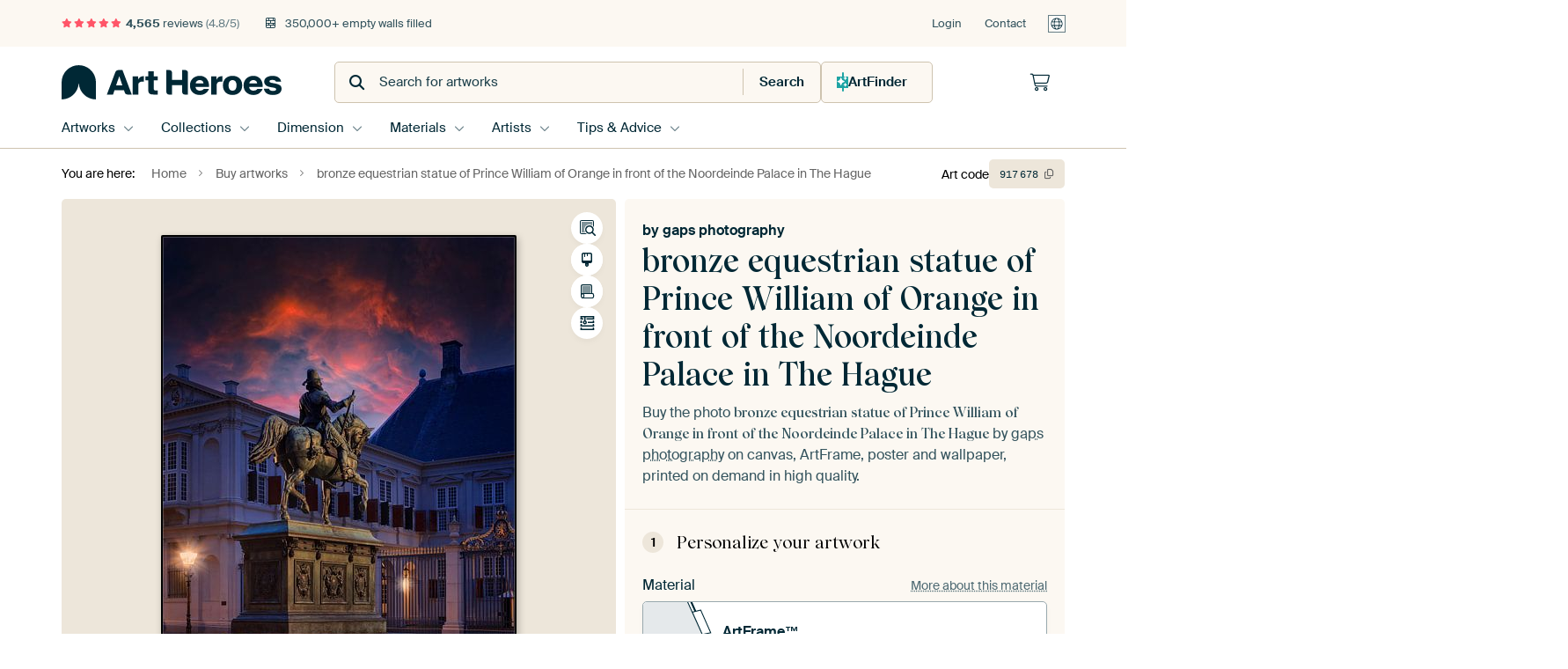

--- FILE ---
content_type: text/html; charset=utf-8
request_url: https://www.artheroes.com/en/artwork/bronze-equestrian-statue-of-Prince-William-of-Orange-in-front-of-the-Noordeinde-Palace-in-The-Hague/917678/652
body_size: 57825
content:
<!DOCTYPE html>
<html lang="en" data-locale="en_GB">
<head>
	<meta charset="utf-8">
	<meta http-equiv="X-UA-Compatible" content="IE=edge" />
	<meta name="theme-color" content="#ffffff" />
<link href="https://static.ohmyprints.net/min/?g=defaultCss&amp;version=d6923656892de4875da3f5e826d33bb0&amp;webp=1" rel="stylesheet"><link href="https://static.ohmyprints.net/img/sprite/icons.svg?version=cd0cf2bd2954fb6078403fb0345f88d8" id="icons-sprite" rel="preload" crossorigin="anonymous" as="fetch" >
<link href="https://static.ohmyprints.net/min/?f=css%2Fexternal%2Ffontawesome%2Fall.min.css&amp;version=42ef16fea222e07a8303af55b3a45faf&amp;webp=1" rel="preload" as="style" >
<link href="https://static.ohmyprints.net/min/?f=css%2Fwadm-fonts.css&amp;version=4b8d5982bb407cdf47b303b787b5e470&amp;webp=1" rel="preload" as="style" >
<link href="https://cdn-thumbs.ohmyprints.net/1/3db1f7a82668ce28cdbf4ec0a401cc54/817x600/dynamic-size/fit/96f7fc0e3fb87cd3f559ffaad69391103fe957bb0bfd13873d0029f338ab95b5.jpg" rel="preload" as="image" >
<link href="https://static.ohmyprints.net/min/?f=node_modules%2F%40pqina%2Fpintura%2Fpintura.css&amp;version=c4880910bb889795fc14a6818c9b3a5e&amp;webp=1" rel="stylesheet" >
<link href="https://static.ohmyprints.net/min/?f=css%2Fcomponents%2Ftabs.css&amp;version=a82d49642d20387511e1dfe212608e04&amp;webp=1" rel="stylesheet" >
<link href="https://static.ohmyprints.net/min/?f=css%2Fcomponents%2Fconfigurator.css&amp;version=5e917569fec8317cc022eb04562bcbc9&amp;webp=1" rel="stylesheet" >
<link href="https://static.ohmyprints.net/min/?f=css%2Fcomponents%2Freviews-summary.css&amp;version=4baa04b46d4205f836b4b287d4d020b9&amp;webp=1" rel="stylesheet" >
<link href="https://static.ohmyprints.net/min/?f=css%2Fcomponents%2Ftoggle.css&amp;version=f0ef89a91b7d3ea1448fece16f162574&amp;webp=1" rel="stylesheet" >
<link href="https://static.ohmyprints.net/min/?f=css%2Fwadm-view-artwork.css&amp;version=10aa674a29551947dc82580b6d430bdf&amp;webp=1" rel="stylesheet" >
<link href="https://static.ohmyprints.net/min/?f=css%2Fpages%2Fpdp.css&amp;version=a54a4a390b8babc40322085ffe00058f&amp;webp=1" rel="stylesheet" >
<link href="https://static.ohmyprints.net/min/?f=css%2Fcomponents%2FslideEmbla.css&amp;version=149f38954c9c6de057412e6b93e42f67&amp;webp=1" rel="stylesheet" >
<link href="https://static.ohmyprints.net/min/?f=css%2Felements%2Favatar.css&amp;version=9f9588d50883f564b399003aa42b59a1&amp;webp=1" rel="stylesheet" >
<link href="https://static.ohmyprints.net/min/?f=css%2Fcomponents%2Flinkcard.css&amp;version=23840ddb3159d42396ef044f674e0de2&amp;webp=1" rel="stylesheet" >
<link href="https://static.ohmyprints.net/min/?f=css%2Fexternal%2Feasyzoom.css&amp;version=dc33c505667317b840592de0464f10bc&amp;webp=1" rel="stylesheet" >
<link href="https://static.ohmyprints.net/min/?f=css%2Felements%2Ffooter.css&amp;version=14d855501934d5a64fa46466b9d36250&amp;webp=1" rel="stylesheet" >
<link href="https://static.ohmyprints.net/min/?f=css%2Fwadm-fonts.css&amp;version=4b8d5982bb407cdf47b303b787b5e470&amp;webp=1" media="print" rel="stylesheet" >
<link href="https://static.ohmyprints.net/min/?f=css%2Fexternal%2Ffontawesome%2Fall.min.css&amp;version=42ef16fea222e07a8303af55b3a45faf&amp;webp=1" media="print" rel="stylesheet" >
<link href="https://static.ohmyprints.net/min/?f=css%2Fcomponents%2Fdialog.css&amp;version=dcde2285420f9aade2850dd5954b66a5&amp;webp=1" rel="stylesheet" >    <script>
        const JS_VERSION_HASH = '1afe6efc03a94d0d81601b69b6c83fa3';
    </script>

    <script defer="defer" src="https://static.ohmyprints.net/js/wadm/wadm.pdp.js?version=1afe6efc03a94d0d81601b69b6c83fa3"></script>
<script type="module" src="https://static.ohmyprints.net/js/wadm/module/pdp.grid.js?version=1afe6efc03a94d0d81601b69b6c83fa3"></script>
<script type="module" src="https://static.ohmyprints.net/js/wadm/module/pdp.bento.artwork.js?version=1afe6efc03a94d0d81601b69b6c83fa3"></script>
<script type="module" src="https://static.ohmyprints.net/js/wadm/module/pdp.artFrameGuarantee.js?version=1afe6efc03a94d0d81601b69b6c83fa3"></script>
<script type="module" src="https://static.ohmyprints.net/js/wadm/module/tabs.js?version=1afe6efc03a94d0d81601b69b6c83fa3"></script>
<script type="module" src="https://static.ohmyprints.net/js/wadm/module/pdp.configurator.js?version=1afe6efc03a94d0d81601b69b6c83fa3"></script>
<script type="module" src="https://static.ohmyprints.net/js/wadm/module/slideEmbla.js?version=1afe6efc03a94d0d81601b69b6c83fa3"></script>
<script type="module" src="https://static.ohmyprints.net/js/wadm/module/floatingCheckout.js?version=1afe6efc03a94d0d81601b69b6c83fa3"></script>
<script type="module" src="https://static.ohmyprints.net/js/wadm/module/disableRightClick.js?version=1afe6efc03a94d0d81601b69b6c83fa3"></script>
<script type="module" src="https://static.ohmyprints.net/js/wadm/module/jsReadmore.js?version=1afe6efc03a94d0d81601b69b6c83fa3"></script>
<script type="module" src="https://static.ohmyprints.net/js/wadm/module/pdp.blocks.js?version=1afe6efc03a94d0d81601b69b6c83fa3"></script>
<script type="module" src="https://static.ohmyprints.net/js/wadm/module/reviews.dialog.js?version=1afe6efc03a94d0d81601b69b6c83fa3"></script>
<script defer="defer" src="https://static.ohmyprints.net/js/external/easyzoom.js?version=1afe6efc03a94d0d81601b69b6c83fa3"></script>
<script defer="defer" src="https://static.ohmyprints.net/js/wadm/wadm.easyzoom.js?version=1afe6efc03a94d0d81601b69b6c83fa3"></script>
<script type="module" src="https://static.ohmyprints.net/js/wadm/module/video.controller.updateSources.js?version=1afe6efc03a94d0d81601b69b6c83fa3"></script>
<script type="module" src="https://static.ohmyprints.net/js/wadm/module/loading.html.js?version=1afe6efc03a94d0d81601b69b6c83fa3"></script>
<script type="module" src="https://static.ohmyprints.net/js/wadm/module/dialog.js?version=1afe6efc03a94d0d81601b69b6c83fa3"></script>
<script defer="defer" src="https://static.ohmyprints.net/language/global_lang_en_GB.js?version=5b678f226ad39defbe5dd57d76ad2c13"></script>
    <script>
        document.querySelectorAll('link[rel=stylesheet][media=print]').forEach(function(link) {
            if (link.sheet) {
                link.media = 'all';
                return;
            }

            link.onload = function() {
                this.media = 'all';
            };
        });
    </script>
<title>bronze equestrian statue of Prince William of Orange in front of the Noordeinde Palace in The Hague by gaps photography on canvas, poster, wallpaper and more</title><meta property="og:site_name" content="Art Heroes" >
<meta property="og:type" content="product" >
<meta property="og:title" content="bronze equestrian statue of Prince William of Orange in front of the Noordeinde Palace in The Hague by gaps photography on canvas, poster, wallpaper and more" >
<meta property="og:image" content="https://cdn-shares.ohmyprints.net/917678/eJyVULmOGzEU%2BxcB23k9OkbX9Cm2SpEmQZBCx5NHseeIpYHtGPvveZpFkDqNAJIPFMkn8a7A2%2BROQIYnueVYRzIwTumBjJBPYyWDEgjKsl0D3pCx1rUMXRfi%7CFrHbfLluIzTY73muZbjDLVjXRLUhuS558ClYpEzA8IJ6k1k1AfbtQ%7Cu6NvFx%2BymHF5L%7Cg1dyrWTyfU%2BKC%2Bi4lpw7wUamRCs0C6qIHxPueh7sDYw5pyhVqs%2B9RSSkSwkdfy5nsj7gYRlWpeSK3ypLpzJ8P1J6mNtBdy13pbrmRz%2BtiXosN7Jv8JEWLMTdVkboju4QNo19gExLKI8lxwBYRldXG5tw1YFFXo04gUFf9muZBAHsqRUoH7dJa500z6obzslmHlpwf9raBE9S9oZrpQJwE2IPvUQqOspC0H2HaM4dHu63WJ2%2BdJm%7CljpR2txgU%7C3ClhjmfHTxmOura5b%7CbxWJEvr9Gtzl1wfZDASI%2BKCbxGPLdNKG7wPI4Rz2SbkpIxaU28lRorcGuk0aGkk1xyUT9RryqlhGDlZ5UAapaTV1iqJBayl5P0PYtnIfA%3D%3D.jpg" >
<meta name="description" content="Order bronze equestrian statue of Prince William of Orange in front of the Noordeinde Palace in The Hague on canvas, poster, wallpaper and more. Quick delivery, high quality." >
<meta property="og:description" content="Order bronze equestrian statue of Prince William of Orange in front of the Noordeinde Palace in The Hague on canvas, poster, wallpaper and more. Quick delivery, high quality." >
<meta property="og:price:amount" content="162" >
<meta property="og:price:currency" content="EUR" >
<meta property="og:availability" content="instock" >
<meta property="og:image:width" content="1200" >
<meta property="og:image:height" content="630" >
<meta name="twitter:card" content="photo" >
<meta property="og:url" content="https://www.artheroes.com/en/artwork/bronze-equestrian-statue-of-Prince-William-of-Orange-in-front-of-the-Noordeinde-Palace-in-The-Hague/917678" >
<meta name="twitter:url" content="https://www.artheroes.com/en/artwork/bronze-equestrian-statue-of-Prince-William-of-Orange-in-front-of-the-Noordeinde-Palace-in-The-Hague/917678" >
<meta name="twitter:title" content="bronze equestrian statue of Prince William of Orange in front of the Noordeinde Palace in The Hague by gaps photography on canvas, poster, wallpaper and more" >
<meta name="twitter:image" content="https://cdn-shares.ohmyprints.net/917678/eJyVULmOGzEU%2BxcB23k9OkbX9Cm2SpEmQZBCx5NHseeIpYHtGPvveZpFkDqNAJIPFMkn8a7A2%2BROQIYnueVYRzIwTumBjJBPYyWDEgjKsl0D3pCx1rUMXRfi%7CFrHbfLluIzTY73muZbjDLVjXRLUhuS558ClYpEzA8IJ6k1k1AfbtQ%7Cu6NvFx%2BymHF5L%7Cg1dyrWTyfU%2BKC%2Bi4lpw7wUamRCs0C6qIHxPueh7sDYw5pyhVqs%2B9RSSkSwkdfy5nsj7gYRlWpeSK3ypLpzJ8P1J6mNtBdy13pbrmRz%2BtiXosN7Jv8JEWLMTdVkboju4QNo19gExLKI8lxwBYRldXG5tw1YFFXo04gUFf9muZBAHsqRUoH7dJa500z6obzslmHlpwf9raBE9S9oZrpQJwE2IPvUQqOspC0H2HaM4dHu63WJ2%2BdJm%7CljpR2txgU%7C3ClhjmfHTxmOura5b%7CbxWJEvr9Gtzl1wfZDASI%2BKCbxGPLdNKG7wPI4Rz2SbkpIxaU28lRorcGuk0aGkk1xyUT9RryqlhGDlZ5UAapaTV1iqJBayl5P0PYtnIfA%3D%3D.jpg" >
<meta name="viewport" content="width=device-width, user-scalable=no, minimum-scale=1.0, maximum-scale=1.0" >
    <meta name="theme-color" media="(prefers-color-scheme: light)" content="#FCF8F2">
    <meta name="theme-color" media="(prefers-color-scheme: dark)" content="#002835">
    <link rel="icon" href="https://static.ohmyprints.net/favicon-artheroes.svg" type="image/svg+xml">
    <link rel="shortcut icon" href="https://static.ohmyprints.net/favicon-artheroes.ico" type="image/x-icon" />
    <link rel="apple-touch-icon" href="https://static.ohmyprints.net/apple-touch-icon-artheroes.png">
    <link rel="mask-icon" href="https://static.ohmyprints.net/safari-pinned-tab-artheroes.svg">

    <script> var global_path="";  var global_location="|index|652|en|bronze-equestrian-statue-of-Prince-William-of-Orange-in-front-of-the-Noordeinde-Palace-in-The-Hague";  global_location = global_location.split('|').join('/');  var global_ulang="";  var global_locale="en_GB";  var global_token="ih4YXsj1ZTDt4lJ/9VICO2Amah8juAzgn/inzOvCdbs=";  var global_usertype=0;  var global_site_section="main";  var global_baseurl = "https://www.artheroes.com"; const global_static_cdn_baseurl = "https://static.ohmyprints.net/"; const global_static_baseurl = "https://static.ohmyprints.net/"; var global_currentdomain = "artheroes.com"; var scoped_search = null;</script>
<link rel="canonical" href="https://www.artheroes.com/en/artwork/bronze-equestrian-statue-of-Prince-William-of-Orange-in-front-of-the-Noordeinde-Palace-in-The-Hague/917678" />
    		<script>window.dataLayer = window.dataLayer || [];window.dataLayer.push({"siteLocale":"en_GB"});window.dataLayer.push({"siteLanguageCode":"en"});window.dataLayer.push({"siteCountryCode":"GB"});window.dataLayer.push({"siteSection":"main"});window.dataLayer.push({"pageType":"productDetail"});window.dataLayer.push({"ecommerce":null});window.dataLayer.push({"event":"view_item","ecommerce":{"items":[{"item_id":"GB917678","item_name":"bronze equestrian statue of Prince William of Orange in front of the Noordeinde Palace in The Hague","quantity":1,"price":133.52}],"currency":"EUR","value":133.52}});window.dataLayer.push({"isSpider":true});</script>			    <script type="application/ld+json">[{"@context":"https:\/\/schema.org","@type":"WebSite","url":"https:\/\/www.artheroes.com","potentialAction":{"@type":"SearchAction","target":"https:\/\/www.artheroes.com\/en\/Search\/98\/search?query={search_term_string}","query-input":"required name=search_term_string"},"@id":"https:\/\/www.artheroes.com#webSite"},{"@context":"https:\/\/schema.org","@type":"Organization","name":"Art Heroes","logo":{"@type":"ImageObject","url":"https:\/\/static.ohmyprints.net\/img\/artheroes-logo-2x.png"},"legalName":"We Make It Work B.V.","email":"info@artheroes.com","url":"https:\/\/www.artheroes.com","address":{"@type":"PostalAddress","addressCountry":{"@type":"Country","name":"Netherlands"},"addressRegion":"Noord-Holland","postalCode":"2031 AZ","streetAddress":"Bingerweg 8","addressLocality":"Haarlem"},"contactPoint":{"@type":"ContactPoint","telephone":"+31 (0)23 205 22 44","contactType":"customer service","hoursAvailable":"['Mo-Fri 09:00-15:00']","availableLanguage":[{"@type":"Language","name":"English"}]},"sameAs":["https:\/\/www.instagram.com\/artheroescom\/","https:\/\/www.pinterest.com\/ArtHeroesCom\/","https:\/\/www.facebook.com\/ArtHeroesCom","https:\/\/x.com\/ArtHeroes_com"],"@id":"https:\/\/www.artheroes.com#organization"},{"@context":"https:\/\/schema.org","@type":"WebPage","isPartOf":"https:\/\/www.artheroes.com#webSite","mainEntity":{"@type":"Product","name":"bronze equestrian statue of Prince William of Orange in front of the Noordeinde Palace in The Hague by gaps photography","description":"Buy this artwork on canvas, ArtFrame, poster and wallpaper. Printed on demand in high quality.","image":[{"@type":"ImageObject","contentUrl":"https:\/\/cdn-thumbs.ohmyprints.net\/1\/3db1f7a82668ce28cdbf4ec0a401cc54\/817x600\/thumbnail\/fit.jpg"}],"width":{"@type":"QuantitativeValue","value":"55","unitText":"cm"},"height":{"@type":"QuantitativeValue","value":"80","unitText":"cm"},"brand":{"@type":"Brand","name":"Art Heroes"},"category":"Home & Garden > Decor > Artwork > Nature and weather > Sunset","sku":"GB917678M13S55x80","mpn":"GB917678M13S55x80","offers":{"@type":"Offer","seller":"Art Heroes \/ gaps photography","itemCondition":"https:\/\/schema.org\/NewCondition","availability":"https:\/\/schema.org\/InStock","priceCurrency":"EUR","shippingDetails":{"@type":"OfferShippingDetails","shippingRate":{"@type":"MonetaryAmount","currency":"EUR","value":24}},"url":"https:\/\/www.artheroes.com\/en\/artwork\/bronze-equestrian-statue-of-Prince-William-of-Orange-in-front-of-the-Noordeinde-Palace-in-The-Hague\/917678?mediumId=13&amp;size=55x80","price":162,"priceSpecification":[{"@type":"UnitPriceSpecification","priceCurrency":"EUR","price":162,"priceType":"https:\/\/schema.org\/ListPrice"}]},"@id":"https:\/\/www.artheroes.com\/product#917678"},"breadcrumb":{"@type":"BreadcrumbList","itemListElement":[{"@type":"ListItem","name":"Home","position":1,"item":"https:\/\/www.artheroes.com\/en"},{"@type":"ListItem","name":"Buy artworks","position":2,"item":"https:\/\/www.artheroes.com\/en\/Buy-artworks\/9"},{"@type":"ListItem","name":"bronze equestrian statue of Prince William of Orange in front of the Noordeinde Palace in The Hague","position":3,"item":"https:\/\/www.artheroes.com\/en\/artwork\/bronze-equestrian-statue-of-Prince-William-of-Orange-in-front-of-the-Noordeinde-Palace-in-The-Hague\/917678\/652"}]},"@id":"https:\/\/www.artheroes.com#webPage"}]</script></head>
<body class="site page-652 site-header-b-variant en is-pdp ">
	

<div class="container container-full header">
    
    
    
    <div class="trust">
        <div class="container">
            <div class="row">
                <div class="col-md-12">
                    <ul>
                        
                        <li class="hidden-xs hidden-sm"><a href="https://www.artheroes.com/en/how-does-it-work/reviews-art-heroes-3057" class="nounderline"><i class="fa-solid fa-star"></i><i class="fa-solid fa-star"></i><i class="fa-solid fa-star"></i><i class="fa-solid fa-star"></i><i class="fa-solid fa-star"></i> <span class="review-total">4,565</span> reviews <span class="review-score">(4.8/5)</span></a></li>
                        <li class="visible-xs visible-sm">
                            
                            
                                
                                    <a href="https://www.artheroes.com/en/how-does-it-work/reviews-art-heroes-3057" class="nounderline">
                                        <i class="fa-solid fa-star"></i><i class="fa-solid fa-star"></i><i class="fa-solid fa-star"></i><i class="fa-solid fa-star"></i><i class="fa-solid fa-star"></i> 4.8/5
                                    </a>
                        </li>
                        <li><i class="hidden-xs fa-light fa-block-brick"></i> 350,000+ empty walls filled</li>
                        
                    </ul>
                    
                    <ul class="service hidden-xs">
                        
                        <li class="account"><a href="https://www.artheroes.com/en/Login/36" rel="nofollow" title="Login">Login</a></li>
                        
                        
                        
                        <li>
                            <a href="https://www.artheroes.com/en/get-in-touch-art-heroes-4412">Contact</a>
                        </li>
                        <li class="country">
                            <span class="country-GB" data-toggle="modal" data-target="#language-preference-modal"></span>
                        </li>
                    </ul>
                    
                </div>
            </div>
        </div>
    </div>
    <nav class="primary-navigation">
        <div class="main-nav">
            <div class="container">
                <div class="row">
                    <div class="col-md-12">
                        <ul>
                            <li class="icon subtitle menu visible-xs">
                                <label for="primary-menu">
                                    <i class="fas fa-bars"></i><span>Menu</span>
                                </label>
                            </li>
                            <li class="site-logo"><a href="https://www.artheroes.com/en" title="Art Heroes"><span>Art Heroes</span></a></li>
                            
                            
                            <li class="search hidden-xs">
                                
                <form class="autocomplete-search navbar-form navbar-left wadm-search wide" enctype="application/x-www-form-urlencoded" action="https://www.artheroes.com/index/98/en/Search/search" method="GET" role="search">
                    <div class="search-form">
                        <span class="fa fa-search"></span>
                        <input class="form-control search" value="" name="query" type="search" placeholder="Search for artworks" data-token-source="/search/autocomplete" data-query-template="?query=%QUERY" autocomplete="off" />
                        <button type="button" class="close"><span class="fa fa-times-circle"></span></button>
                    </div>
                    <div class="actions">
                        
                        <button type="submit"><span class="fa fa-search"></span> <span class="helper-text">Search</span></button>
                    </div>
                </form>
            
                                
                                <a href="https://www.artheroes.com/en/ArtFinder/671" class="search-artfinder search-artfinder--questions">
                                    <i class="wadm-app-icon wadm-app-icon--artfinder">
                                        <svg
    class="wadm-icon"
    preserveAspectRatio="xMinYMin meet"
    x="0"
    y="0"
             aria-hidden="true"     role="img"
>
        <use href="#general-artfinder"></use>
</svg>

                                    </i>
                                    <span>ArtFinder</span>
                                </a>
                                
                                
                            </li>
                            
                            <li class="trust thuiswinkel"><a href="https://www.thuiswinkel.org/leden/werk-aan-de-muur/certificaat" target="_blank" rel="nofollow noreferrer">Home Shopping Guarantee</a></li>
                            <li class="trust trustedshops"><a href="https://www.trustedshops.de/bewertung/info_XDB99B5D7D89F9610BA4D8111A7D6CFAC.html" target="_blank" rel="nofollow noreferrer">Trusted Shops</a></li>
                            
                            
                            
                            
                            
                            
                            
                            
                            
                            <li class="icon has-badge wishlist"></li>
                            
                            <li class="icon has-badge cart"><a href="https://www.artheroes.com/index/103/en/Place-your-order/user/orderStage/0" class="shoppingcart" title="Shopping cart"><span class="fal fa-shopping-cart"></span></a></li>
                            
                        </ul>
                    </div>
                </div>

                
                <div class="row mobile-search visible-xs">
                    
                <form class="autocomplete-search navbar-form navbar-left wadm-search wide" enctype="application/x-www-form-urlencoded" action="https://www.artheroes.com/index/98/en/Search/search" method="GET" role="search">
                    <div class="search-form">
                        <span class="fa fa-search"></span>
                        <input class="form-control search" value="" name="query" type="search" placeholder="Search for artworks" data-token-source="/search/autocomplete" data-query-template="?query=%QUERY" autocomplete="off" />
                        <button type="button" class="close"><span class="fa fa-times-circle"></span></button>
                    </div>
                    <div class="actions">
                        
                        <button type="submit"><span class="fa fa-search"></span> <span class="helper-text">Search</span></button>
                    </div>
                </form>
            
                    <a href="https://www.artheroes.com/en/ArtFinder/671" class="search-artfinder search-artfinder--questions">
                        <i class="wadm-app-icon wadm-app-icon--artfinder">
                            <svg
    class="wadm-icon"
    preserveAspectRatio="xMinYMin meet"
    x="0"
    y="0"
             aria-hidden="true"     role="img"
>
        <use href="#general-artfinder"></use>
</svg>

                        </i>
                        <span>ArtFinder</span>
                    </a>
                    
                </div>
                
            </div>
        </div>
        <input type="checkbox" id="primary-menu">
        
        <div class="menu-nav loading">
            <label for="primary-menu" class="nav-close">
                <i class="fal fa-times"></i>
            </label>
            <div class="container">
                <div class="row">
                    <div class="col-md-12">
                        
                        <ul>
    <li class="visible-xs site-logo">
        <a href="https://www.artheroes.com/en" title="Art Heroes">Art Heroes</a>
    </li>
        

<li>
    <input type="checkbox" name="toplevel-menu-items" id="kunstwerken"/>
            <a href="https://www.artheroes.com/en/Buy-artworks/9" class="open-menu">
            <label for="kunstwerken">Artworks</label>
        </a>
    
    <div class="submenu">
        <div class="container">

                            
    <ul class="highlight">
        <li class="visible-xs header">
    <label for="kunstwerken" class="nav-back">
        <i class="fal fa-angle-left"></i>
    </label>
    Bestsellers
</li>
        
                
            
        <li><a href="https://www.artheroes.com/en/All-artworks/649">All artworks</a></li>
        
                
                                    
            
        <li><a href="https://www.artheroes.com/en/collection/bestsellers/315">Bestsellers</a></li>
        
                
                
            
        <li><a href="https://www.artheroes.com/en/New-in-our-collection/111">New in the collection</a></li>
        
                
                
            
        <li><a href="https://www.artheroes.com/en/Upload-your-own-photo/615">Your own photo</a></li>
        
            </ul>
                            
    
<ul>
    <li>
        <input type="checkbox" name="art-style-menu-items" id="art-style" />
<a href="https://www.artheroes.com/en/collection/style/163" class="open-menu">
    <label for="art-style">Art style</label>
</a>
        <div class="sub-submenu">
            <ul class="columns-1">
                <li class="visible-xs header">
    <label for="art-style" class="nav-back">
        <i class="fal fa-angle-left"></i>
    </label>
    Art style
</li>
                    
                                    
            
        <li><a href="https://www.artheroes.com/en/collection/photography/166">Photography</a></li>
        
                
                                    
            
        <li><a href="https://www.artheroes.com/en/collection/paintings/167">Paintings</a></li>
        
                
                                    
            
        <li><a href="https://www.artheroes.com/en/collection/digital-art/168">Digital art</a></li>
        
                
                                    
            
        <li><a href="https://www.artheroes.com/en/collection/collage/171">Collage</a></li>
        
                
                                    
            
        <li><a href="https://www.artheroes.com/en/collection/illustrations/169">Illustrations</a></li>
        
                
                                    
            
        <li><a href="https://www.artheroes.com/en/collection/drawings/170">Drawings</a></li>
        
                        </ul>
        </div>
    </li>
</ul>
                            
    
<ul>
    <li>
        <input type="checkbox" name="colour-menu-items" id="colour" />
<a href="https://www.artheroes.com/en/collection/colour-trends/164" class="open-menu">
    <label for="colour">Colour</label>
</a>
        <div class="sub-submenu">
            <div class="colors">
                <ul class="columns-4">
                    <li class="visible-xs header">
    <label for="colour" class="nav-back">
        <i class="fal fa-angle-left"></i>
    </label>
    Colour
</li>
                                                                                                <li class="option"><a href="https://www.artheroes.com/en/collection/black/1368"><span style="background-color: #000000;"></span>Black</a></li>
                                                                                                                        <li class="option"><a href="https://www.artheroes.com/en/collection/red/187"><span style="background-color: #c80e0e;"></span>Red</a></li>
                                                                                                                        <li class="option"><a href="https://www.artheroes.com/en/collection/blue/184"><span style="background-color: #0d2482;"></span>Blue</a></li>
                                                                                                                        <li class="option"><a href="https://www.artheroes.com/en/collection/green/188"><span style="background-color: #abd9ab;"></span>Green</a></li>
                                                                                                                        <li class="option"><a href="https://www.artheroes.com/en/collection/yellow/185"><span style="background-color: #f8dc6a;"></span>Yellow</a></li>
                                                                                                                        <li class="option"><a href="https://www.artheroes.com/en/collection/white/1285"><span style="background-color: #ffffff;"></span>White</a></li>
                                                                                                                        <li class="option"><a href="https://www.artheroes.com/en/collection/orange/186"><span style="background-color: #f29e54;"></span>Orange</a></li>
                                                                                                                        <li class="option"><a href="https://www.artheroes.com/en/collection/pink/1369"><span style="background-color: #ed7eb9;"></span>Pink</a></li>
                                                            </ul>
                <ul>
                    <li><a href="https://www.artheroes.com/en/collection/colour-trends/164">All colours</a></li>
                </ul>
            </div>
        </div>
    </li>
</ul>
                            
    
<ul>
    <li>
        <input type="checkbox" name="sizes-menu-items" id="sizes" />
<a href="https://www.artheroes.com/en/collection/vibes/1733" class="open-menu">
    <label for="sizes">Moods</label>
</a>
        <div class="sub-submenu">
            <ul class="columns-1">
                <li class="visible-xs header">
    <label for="sizes" class="nav-back">
        <i class="fal fa-angle-left"></i>
    </label>
    Moods
</li>
                    
                                    
            
        <li><a href="https://www.artheroes.com/en/collection/serene-peace/1753">Peaceful</a></li>
        
                
                                    
            
        <li><a href="https://www.artheroes.com/en/collection/vibrant-colors/1764">Vibrant</a></li>
        
                
                                    
            
        <li><a href="https://www.artheroes.com/en/collection/dreamy-escapes/1755">Dreamy</a></li>
        
                
                                    
            
        <li><a href="https://www.artheroes.com/en/collection/mysterious-spheres/1754">Mysterious</a></li>
        
                
                                    
            
        <li><a href="https://www.artheroes.com/en/collection/powerful-expression/1756">Powerful</a></li>
        
                
                                    
            
        <li><a href="https://www.artheroes.com/en/collection/whimsical-wonders/1758">Whimsical</a></li>
        
                
                                    
            
        <li><a href="https://www.artheroes.com/en/collection/nostalgic-memories/1761">Nostalgic</a></li>
        
                
                                    
            
        <li><a href="https://www.artheroes.com/en/collection/elegant-expressions/1763">Elegant</a></li>
        
                        </ul>
        </div>
    </li>
</ul>
                            
    
<ul>
    <li>
        <input type="checkbox" name="materials-menu-items" id="materials" />
<a href="https://www.artheroes.com/en/materials-2847" class="open-menu">
    <label for="materials">Materials</label>
</a>
        <div class="sub-submenu">
            <ul class="columns-1">
                <li class="visible-xs header">
    <label for="materials" class="nav-back">
        <i class="fal fa-angle-left"></i>
    </label>
    Materials
</li>
                    
                
            
        <li><a href="https://www.artheroes.com/en/All-artworks/649?mediumId=13">ArtFrame</a></li>
        
                
                
            
        <li><a href="https://www.artheroes.com/en/All-artworks/649?mediumId=12">Wallpaper</a></li>
        
                
                
            
        <li><a href="https://www.artheroes.com/en/All-artworks/649?mediumId=1">Canvas</a></li>
        
                
                
            
        <li><a href="https://www.artheroes.com/en/All-artworks/649?mediumId=3">Photo prints</a></li>
        
                        </ul>
        </div>
    </li>
</ul>
                    </div>
    </div>
</li>
    

<li>
    <input type="checkbox" name="toplevel-menu-items" id="collections"/>
            <a href="https://www.artheroes.com/en/Buy-artworks/9" class="open-menu">
            <label for="collections">Collections</label>
        </a>
    
    <div class="submenu">
        <div class="container">

                            
    <ul class="highlight">
        <li class="visible-xs header">
    <label for="collections" class="nav-back">
        <i class="fal fa-angle-left"></i>
    </label>
    Collections
</li>
        
                
            
        <li><a href="https://www.artheroes.com/en/Buy-artworks/9">All collections</a></li>
        
                
                
            
        <li><a href="https://www.artheroes.com/en/All-artworks/649">All artworks</a></li>
        
                
                                    
            
        <li><a href="https://www.artheroes.com/en/collection/trendcollections-art-heroes/330">Trends</a></li>
        
                
                                    
            
        <li><a href="https://www.artheroes.com/en/collection/room-collections/165">Collections by room</a></li>
        
            </ul>
                            
    
<ul>
    <li>
        <input type="checkbox" name="popular-menu-items" id="popular" />
<a href="https://www.artheroes.com/en/Buy-artworks/9" class="open-menu">
    <label for="popular">Popular</label>
</a>
        <div class="sub-submenu">
            <ul class="columns-1">
                <li class="visible-xs header">
    <label for="popular" class="nav-back">
        <i class="fal fa-angle-left"></i>
    </label>
    Popular
</li>
                <li><a href="https://www.artheroes.com/en/collection/pop-art/174">Pop art</a></li><li><a href="https://www.artheroes.com/en/collection/trees/141">Trees</a></li><li><a href="https://www.artheroes.com/en/collection/flowers-prints/73">Flowers</a></li><li><a href="https://www.artheroes.com/en/collection/female/1023">Female</a></li><li><a href="https://www.artheroes.com/en/collection/vintage-living-style/333">Vintage</a></li><li><a href="https://www.artheroes.com/en/collection/s-hertogenbosch-den-bosch/476">s-Hertogenbosch (Den Bosch)</a></li>
            </ul>
        </div>
    </li>
</ul>
                            
    
<ul>
    <li>
        <input type="checkbox" name="theme-menu-items" id="theme" />
<a href="https://www.artheroes.com/en/Buy-artworks/9" class="open-menu">
    <label for="theme">Themes</label>
</a>
        <div class="sub-submenu">
            <ul class="columns-2">
                <li class="visible-xs header">
    <label for="theme" class="nav-back">
        <i class="fal fa-angle-left"></i>
    </label>
    Themes
</li>
                    
                                    
            
        <li><a href="https://www.artheroes.com/en/collection/architecture-art/153">Architecture</a></li>
        
                
                                    
            
        <li><a href="https://www.artheroes.com/en/collection/people/307">People</a></li>
        
                
                                    
            
        <li><a href="https://www.artheroes.com/en/collection/flowers-prints/73">Flowers</a></li>
        
                
                                    
            
        <li><a href="https://www.artheroes.com/en/collection/plants-wall-art/1565">Plants</a></li>
        
                
                                    
            
        <li><a href="https://www.artheroes.com/en/collection/nature-weather-wall-art/101">Nature &amp; Weather</a></li>
        
                
                                    
            
        <li><a href="https://www.artheroes.com/en/collection/animals-wall-art/12">Animals</a></li>
        
                
                                    
            
        <li><a href="https://www.artheroes.com/en/collection/sports-and-hobbies/84">Sports &amp; Hobbies</a></li>
        
                
                                    
            
        <li><a href="https://www.artheroes.com/en/collection/countries-travel/39">Countries &amp; Travel</a></li>
        
                
                                    
            
        <li><a href="https://www.artheroes.com/en/collection/cities-wall-art/1">Cities</a></li>
        
                
                                    
            
        <li><a href="https://www.artheroes.com/en/collection/seasons-wall-art/113">Seasons</a></li>
        
                
                                    
            
        <li><a href="https://www.artheroes.com/en/collection/landscape-wall-art/30">Landscapes</a></li>
        
                
                                    
            
        <li><a href="https://www.artheroes.com/en/collection/transport-wall-art/144">Transport</a></li>
        
                
                
            
        <li><a href="https://www.artheroes.com/en/Buy-artworks/9">More themes</a></li>
        
                        </ul>
        </div>
    </li>
</ul>
                            
    
<ul>
    <li>
        <input type="checkbox" name="living-styles-menu-items" id="living-styles" />
<a href="https://www.artheroes.com/en/collection/interior-styles/1282" class="open-menu">
    <label for="living-styles">Interior styles</label>
</a>
        <div class="sub-submenu">
            <ul class="columns-0">
                <li class="visible-xs header">
    <label for="living-styles" class="nav-back">
        <i class="fal fa-angle-left"></i>
    </label>
    Interior styles
</li>
                    
                                    
            
        <li><a href="https://www.artheroes.com/en/collection/living-style-classic/1265">Classical</a></li>
        
                
                                    
            
        <li><a href="https://www.artheroes.com/en/collection/vintage-living-style/333">Vintage</a></li>
        
                
                                    
            
        <li><a href="https://www.artheroes.com/en/collection/living-style-industrial/344">Industrial</a></li>
        
                
                                    
            
        <li><a href="https://www.artheroes.com/en/collection/residential-style-rural/1054">Rural</a></li>
        
                
                                    
            
        <li><a href="https://www.artheroes.com/en/collection/living-style-basic/1266">Basic</a></li>
        
                
                                    
            
        <li><a href="https://www.artheroes.com/en/collection/living-style-design/1267">Design</a></li>
        
                        </ul>
        </div>
    </li>
</ul>
                    </div>
    </div>
</li>
    

<li>
    <input type="checkbox" name="toplevel-menu-items" id="afmeting"/>
            <a href="https://www.artheroes.com/en/All-artworks/649" class="open-menu">
            <label for="afmeting">Dimension</label>
        </a>
    
    <div class="submenu">
        <div class="container">

                            
    
<ul>
    <li>
        <input type="checkbox" name="landscape-menu-items" id="landscape" />
<a href="https://www.artheroes.com/en/All-artworks/649?aspect=landscape" class="open-menu">
    <label for="landscape">Landscape artworks</label>
</a>
        <div class="sub-submenu">
            <ul class="columns-1">
                <li class="visible-xs header">
    <label for="landscape" class="nav-back">
        <i class="fal fa-angle-left"></i>
    </label>
    Landscape artworks
</li>
                    
                
            
        <li><a href="https://www.artheroes.com/en/All-artworks/649?aspect=landscape&amp;artSize=small">Small <small>Around 50x30</small></a></li>
        
                
                
            
        <li><a href="https://www.artheroes.com/en/All-artworks/649?aspect=landscape&amp;artSize=medium">Medium <small>Around 75x50</small></a></li>
        
                
                
            
        <li><a href="https://www.artheroes.com/en/All-artworks/649?aspect=landscape&amp;artSize=large">Large <small>Rond de 120x80</small></a></li>
        
                
                
            
        <li><a href="https://www.artheroes.com/en/All-artworks/649?aspect=landscape&amp;artSize=xlarge">Extra large <small>Around 180x120</small></a></li>
        
                
                
            
        <li><a href="https://www.artheroes.com/en/All-artworks/649?aspect=landscape">All landscape artworks</a></li>
        
                        </ul>
        </div>
    </li>
</ul>
                            
    
<ul>
    <li>
        <input type="checkbox" name="portrait-menu-items" id="portrait" />
<a href="https://www.artheroes.com/en/All-artworks/649?aspect=portrait" class="open-menu">
    <label for="portrait">Portrait artworks</label>
</a>
        <div class="sub-submenu">
            <ul class="columns-1">
                <li class="visible-xs header">
    <label for="portrait" class="nav-back">
        <i class="fal fa-angle-left"></i>
    </label>
    Portrait artworks
</li>
                    
                
            
        <li><a href="https://www.artheroes.com/en/All-artworks/649?aspect=portrait&amp;artSize=small">Small <small>Around 30x50</small></a></li>
        
                
                
            
        <li><a href="https://www.artheroes.com/en/All-artworks/649?aspect=portrait&amp;artSize=medium">Medium <small>Around 50x75</small></a></li>
        
                
                
            
        <li><a href="https://www.artheroes.com/en/All-artworks/649?aspect=portrait&amp;artSize=large">Large <small>Around 80x120</small></a></li>
        
                
                
            
        <li><a href="https://www.artheroes.com/en/All-artworks/649?aspect=portrait&amp;artSize=xlarge">Extra large <small>Around 120x180</small></a></li>
        
                
                
            
        <li><a href="https://www.artheroes.com/en/All-artworks/649?aspect=portrait">All portrait artworks</a></li>
        
                        </ul>
        </div>
    </li>
</ul>
                            
    
<ul>
    <li>
        <input type="checkbox" name="square-menu-items" id="square" />
<a href="https://www.artheroes.com/en/All-artworks/649?aspect=square" class="open-menu">
    <label for="square">Square artworks</label>
</a>
        <div class="sub-submenu">
            <ul class="columns-1">
                <li class="visible-xs header">
    <label for="square" class="nav-back">
        <i class="fal fa-angle-left"></i>
    </label>
    Square artworks
</li>
                    
                
            
        <li><a href="https://www.artheroes.com/en/All-artworks/649?aspect=square&amp;artSize=small">Small <small>Around 40x40</small></a></li>
        
                
                
            
        <li><a href="https://www.artheroes.com/en/All-artworks/649?aspect=square&amp;artSize=medium">Medium <small>Around 60x60</small></a></li>
        
                
                
            
        <li><a href="https://www.artheroes.com/en/All-artworks/649?aspect=square&amp;artSize=large">Large <small>Around 100x100</small></a></li>
        
                
                
            
        <li><a href="https://www.artheroes.com/en/All-artworks/649?aspect=square&amp;artSize=xlarge">Extra large <small>Around 140x140</small></a></li>
        
                
                
            
        <li><a href="https://www.artheroes.com/en/All-artworks/649?aspect=square">All square artworks</a></li>
        
                        </ul>
        </div>
    </li>
</ul>
                            
    
<ul>
    <li>
        <input type="checkbox" name="panorama-menu-items" id="panorama" />
<a href="https://www.artheroes.com/en/All-artworks/649?aspect=panorama" class="open-menu">
    <label for="panorama">Panoramic artworks</label>
</a>
        <div class="sub-submenu">
            <ul class="columns-1">
                <li class="visible-xs header">
    <label for="panorama" class="nav-back">
        <i class="fal fa-angle-left"></i>
    </label>
    Panoramic artworks
</li>
                    
                
            
        <li><a href="https://www.artheroes.com/en/All-artworks/649?aspect=panorama&amp;artSize=small">Small <small>Around 70x20</small></a></li>
        
                
                
            
        <li><a href="https://www.artheroes.com/en/All-artworks/649?aspect=panorama&amp;artSize=medium">Medium <small>Around 90x40</small></a></li>
        
                
                
            
        <li><a href="https://www.artheroes.com/en/All-artworks/649?aspect=panorama&amp;artSize=large">Large <small>Around 135x70</small></a></li>
        
                
                
            
        <li><a href="https://www.artheroes.com/en/All-artworks/649?aspect=panorama&amp;artSize=xlarge">Extra large <small>Around 200x100</small></a></li>
        
                
                
            
        <li><a href="https://www.artheroes.com/en/All-artworks/649?aspect=panorama">All panoramic artworks</a></li>
        
                        </ul>
        </div>
    </li>
</ul>
                    </div>
    </div>
</li>
    

<li>
    <input type="checkbox" name="toplevel-menu-items" id="materials-2"/>
            <a href="https://www.artheroes.com/en/materials-2847" class="open-menu">
            <label for="materials-2">Materials</label>
        </a>
    
    <div class="submenu">
        <div class="container">

                            
    <ul class="highlight">
        <li class="visible-xs header">
    <label for="materials-2" class="nav-back">
        <i class="fal fa-angle-left"></i>
    </label>
    Materials
</li>
        
                                    
            
        <li><a href="https://www.artheroes.com/en/materials/compare-all-materials-317575">Compare all materials</a></li>
        
                
                                    
            
        <li><a href="https://www.artheroes.com/en/materials/materials-advisor-10669095">Material Advisor</a></li>
        
                
                                    
            
        <li><a href="https://www.artheroes.com/en/materials-artists/art-frame-247920">Discover ArtFrame</a></li>
        
            </ul>
                            
    
<ul>
    <li>
        <input type="checkbox" name="materials-4-menu-items" id="materials-4" />
<a href="https://www.artheroes.com/en/materials-2847" class="open-menu">
    <label for="materials-4">Materials</label>
</a>
        <div class="sub-submenu">
            <ul class="columns-2">
                <li class="visible-xs header">
    <label for="materials-4" class="nav-back">
        <i class="fal fa-angle-left"></i>
    </label>
    Materials
</li>
                    
                                    
            
        <li><a href="https://www.artheroes.com/en/materials-artists/art-frame-247920">ArtFrame</a></li>
        
                
                                    
            
        <li><a href="https://www.artheroes.com/en/materials/canvas-100087">Canvas</a></li>
        
                
                                    
            
        <li><a href="https://www.artheroes.com/en/materials/photo-prints-posters-122815">Posters</a></li>
        
                
                                    
            
        <li><a href="https://www.artheroes.com/en/materials/wallpaper-100837">Wallpaper</a></li>
        
                
                                    
            
        <li><a href="https://www.artheroes.com/en/materials-2847">All materials</a></li>
        
                        </ul>
        </div>
    </li>
</ul>
                            
    
<ul>
    <li>
        <input type="checkbox" name="characteristics-menu-items" id="characteristics" />
<a href="https://www.artheroes.com/en/materials/material-properties-6441132" class="open-menu">
    <label for="characteristics">Properties</label>
</a>
        <div class="sub-submenu">
            <ul class="columns-1">
                <li class="visible-xs header">
    <label for="characteristics" class="nav-back">
        <i class="fal fa-angle-left"></i>
    </label>
    Properties
</li>
                    
                
            
        <li><a href="https://www.artheroes.com/en/materials/material-properties-6441132?filterMedia=acoustics">Acoustics</a></li>
        
                
                
            
        <li><a href="https://www.artheroes.com/en/materials/material-properties-6441132?filterMedia=changeable">Changeable</a></li>
        
                
                
            
        <li><a href="https://www.artheroes.com/en/materials/material-properties-6441132?filterMedia=framed">Framed</a></li>
        
                
                
            
        <li><a href="https://www.artheroes.com/en/materials/material-properties-6441132?filterMedia=wallfilling">Wall filling</a></li>
        
                        </ul>
        </div>
    </li>
</ul>
                    </div>
    </div>
</li>
    

<li>
    <input type="checkbox" name="toplevel-menu-items" id="artists"/>
            <a href="https://www.artheroes.com/en/All-Artists/386" class="open-menu">
            <label for="artists">Artists</label>
        </a>
    
    <div class="submenu">
        <div class="container">

                            
    <ul class="highlight">
        <li class="visible-xs header">
    <label for="artists" class="nav-back">
        <i class="fal fa-angle-left"></i>
    </label>
    Artists
</li>
        
                                    
            
        <li><a href="https://www.artheroes.com/en/how-does-it-work/about-the-artists-4575441">About the artists</a></li>
        
                
                
            
        <li><a href="https://www.artheroes.com/en/All-Artists/386">All artists</a></li>
        
                
                
            
        <li><a href="https://www.artheroes.com/en/Artists/18">Featured artists</a></li>
        
                
                                    
            
        <li><a href="https://www.artheroes.com/en/collection/old-masters/306">Old masters</a></li>
        
                
                                    
                        
        
        <li><a href="https://www.artheroes.com/en/sell-your-art-105">Sell your own work?</a></li>
        
                    
            </ul>
                            
    
<ul>
    <li>
        <input type="checkbox" name="trending-artists-menu-items" id="trending-artists" />
<a href="https://www.artheroes.com/en/Artists/18" class="open-menu">
    <label for="trending-artists">Trending artists</label>
</a>
        <div class="sub-submenu">
            <ul class="columns-2">
                <li class="visible-xs header">
    <label for="trending-artists" class="nav-back">
        <i class="fal fa-angle-left"></i>
    </label>
    Trending artists
</li>
                <li><a href="https://www.artheroes.com/en/artist/Affect-Fotografie/45912">Affect Fotografie</a></li><li><a href="https://www.artheroes.com/en/artist/Jan-Keteleer/1846">Jan Keteleer</a></li><li><a href="https://www.artheroes.com/en/artist/RAR-KRAMER-Visual-poet/12915">RAR KRAMER - Visual poet</a></li><li><a href="https://www.artheroes.com/en/artist/Coen-Weesjes/9639">Coen Weesjes</a></li><li><a href="https://www.artheroes.com/en/artist/Studio-Wunderkammer/161678">Studio Wunderkammer</a></li><li><a href="https://www.artheroes.com/en/artist/Teylers-Museum/118061">Teylers Museum</a></li><li><a href="https://www.artheroes.com/en/artist/Jesper-Krijgsman/23564">Jesper Krijgsman</a></li><li><a href="https://www.artheroes.com/en/artist/Masters-Revisited/31751">Masters Revisited</a></li><li><a href="https://www.artheroes.com/en/artist/Harmannus-Sijbring/171207">Harmannus Sijbring</a></li><li><a href="https://www.artheroes.com/en/artist/Barathieu-Gabriel/198986">Barathieu Gabriel</a></li>
            </ul>
        </div>
    </li>
</ul>
                            
    
<ul>
    <li>
        <input type="checkbox" name="beeldmakers-per-thema-menu-items" id="beeldmakers-per-thema" />
<a href="https://www.artheroes.com/en/Artists/18" class="open-menu">
    <label for="beeldmakers-per-thema">Artists per theme</label>
</a>
        <div class="sub-submenu">
            <ul class="columns-2">
                <li class="visible-xs header">
    <label for="beeldmakers-per-thema" class="nav-back">
        <i class="fal fa-angle-left"></i>
    </label>
    Artists per theme
</li>
                    
                
            
        <li><a href="https://www.artheroes.com/en/collection/digital-art/artists/168">Digital Art</a></li>
        
                
                
            
        <li><a href="https://www.artheroes.com/en/collection/collage/artists/171">Collage</a></li>
        
                
                
            
        <li><a href="https://www.artheroes.com/en/collection/new-masters/artists/1190">New masters</a></li>
        
                
                
            
        <li><a href="https://www.artheroes.com/en/collection/still-life/artists/177">Still life</a></li>
        
                
                
            
        <li><a href="https://www.artheroes.com/en/collection/photography/artists/166">Photography</a></li>
        
                
                
            
        <li><a href="https://www.artheroes.com/en/collection/paintings/artists/167">Paintings</a></li>
        
                
                
            
        <li><a href="https://www.artheroes.com/en/collection/pop-art/artists/174">Pop art</a></li>
        
                
                
            
        <li><a href="https://www.artheroes.com/en/collection/nature-photography/artists/390">Nature</a></li>
        
                
                
            
        <li><a href="https://www.artheroes.com/en/collection/abandoned-places/artists/316">Urban exploring</a></li>
        
                        </ul>
        </div>
    </li>
</ul>
                    </div>
    </div>
</li>
    

<li>
    <input type="checkbox" name="toplevel-menu-items" id="tips-advice"/>
            <a href="https://www.artheroes.com/en/how-does-it-work-2036" class="open-menu">
            <label for="tips-advice">Tips &amp; Advice</label>
        </a>
    
    <div class="submenu">
        <div class="container">

                            
    <ul class="highlight">
        <li class="visible-xs header">
    <label for="tips-advice" class="nav-back">
        <i class="fal fa-angle-left"></i>
    </label>
    Tips &amp; advice
</li>
        
                                    
            
        <li><a href="https://www.artheroes.com/en/how-does-it-work-2036">How it works</a></li>
        
                
                                    
            
        <li><a href="https://www.artheroes.com/en/get-in-touch-art-heroes-4412">Contact</a></li>
        
                
                                    
            
        <li><a href="https://www.artheroes.com/en/art-heroes-blog-88051">Inspiration blog</a></li>
        
            </ul>
                            
    
<ul>
    <li>
        <input type="checkbox" name="veelgestelde-vragen-menu-items" id="veelgestelde-vragen" />
<a href="https://www.artheroes.com/en/how-does-it-work/frequently-asked-questions-3432" class="open-menu">
    <label for="veelgestelde-vragen">Frequently asked questions</label>
</a>
        <div class="sub-submenu">
            <ul class="columns-0">
                <li class="visible-xs header">
    <label for="veelgestelde-vragen" class="nav-back">
        <i class="fal fa-angle-left"></i>
    </label>
    Frequently asked questions
</li>
                    
                                    
            
        <li><a href="https://www.artheroes.com/en/how-does-it-work/delivery-faq-2189">Delivery times</a></li>
        
                
                                    
            
        <li><a href="https://www.artheroes.com/en/how-does-it-work/order-artwork-2124">Ordering</a></li>
        
                
                                    
            
        <li><a href="https://www.artheroes.com/en/how-does-it-work/delivery-faq-2189">Delivery</a></li>
        
                
                                    
            
        <li><a href="https://www.artheroes.com/en/how-does-it-work/payment-options-2171">Payment</a></li>
        
                
                                    
            
        <li><a href="https://www.artheroes.com/en/how-does-it-work/giftcard-2587">Gift card</a></li>
        
                
                                    
            
        <li><a href="https://www.artheroes.com/en/how-does-it-work/frequently-asked-questions-3432">All questions</a></li>
        
                        </ul>
        </div>
    </li>
</ul>
                            
    
<ul>
    <li>
        <input type="checkbox" name="tips-menu-items" id="tips" />
<a href="https://www.artheroes.com/en/how-does-it-work/tips-for-choosing-the-perfect-artwork-2415" class="open-menu">
    <label for="tips">Tips</label>
</a>
        <div class="sub-submenu">
            <ul class="columns-0">
                <li class="visible-xs header">
    <label for="tips" class="nav-back">
        <i class="fal fa-angle-left"></i>
    </label>
    Tips
</li>
                    
                                    
            
        <li><a href="https://www.artheroes.com/en/how-does-it-work/tips-for-choosing-the-perfect-artwork-2415">Tips for choosing</a></li>
        
                
                                    
            
        <li><a href="https://www.artheroes.com/en/how-does-it-work/right-wall-art-size-2209">Sizing tips &amp; advice</a></li>
        
                
                                    
            
        <li><a href="https://www.artheroes.com/en/how-does-it-work/hanging-tips-artwork-2482">Hanging tips</a></li>
        
                
                                    
            
        <li><a href="https://www.artheroes.com/en/how-does-it-work/acoustic-tips-for-at-home-2518">Acoustic tips</a></li>
        
                
                                    
            
        <li><a href="https://www.artheroes.com/en/how-does-it-work/werk-aan-de-muur-app-2365">Art Heroes App</a></li>
        
                        </ul>
        </div>
    </li>
</ul>
                            
    
<ul>
    <li>
        <input type="checkbox" name="about-us-menu-items" id="about-us" />
<a href="https://www.artheroes.com/en/how-does-it-work/about-us-2734" class="open-menu">
    <label for="about-us">Art Heroes</label>
</a>
        <div class="sub-submenu">
            <ul class="columns-0">
                <li class="visible-xs header">
    <label for="about-us" class="nav-back">
        <i class="fal fa-angle-left"></i>
    </label>
    Art Heroes
</li>
                    
                                    
            
        <li><a href="https://www.artheroes.com/en/how-does-it-work/about-us-2734">About us</a></li>
        
                
                                    
            
        <li><a href="https://www.artheroes.com/en/sustainability-1735314">Sustainability</a></li>
        
                
                                    
            
        <li><a href="https://www.artheroes.com/en/how-does-it-work/about-us/about-the-team-102552">Team</a></li>
        
                        </ul>
        </div>
    </li>
</ul>
                    </div>
    </div>
</li>

    <li class="hide-on-large">
        <a href="https://www.artheroes.com/en/ArtFinder/671" >
            <i class="wadm-app-icon wadm-app-icon--artfinder">
                <svg viewBox="0 0 15 15" fill="none" xmlns="http://www.w3.org/2000/svg"><path d="M9.58 2.52l1.67-.645.615-1.64c.03-.147.176-.235.322-.235.118 0 .264.088.293.234l.645 1.641 1.64.645c.147.029.235.175.235.292 0 .147-.088.293-.234.323l-1.641.615-.645 1.67c-.029.117-.175.205-.293.205-.146 0-.292-.088-.322-.205l-.615-1.67-1.67-.615c-.117-.03-.205-.176-.205-.322 0-.118.088-.264.205-.293zM.264 7.03l.498-.205.234-.117h.03l2.578-1.201 1.2-2.608.118-.234.234-.498a.44.44 0 0 1 .41-.293c.176 0 .352.117.44.293l.234.498.088.234.03.03 1.171 2.578 2.608 1.201.234.117.498.235a.44.44 0 0 1 .293.41.513.513 0 0 1-.293.44l-.498.204-.234.117-2.608 1.202-1.2 2.578v.029l-.118.234-.205.498a.513.513 0 0 1-.44.293.44.44 0 0 1-.41-.293l-.234-.498-.117-.234v-.03L3.604 9.435 1.025 8.232H.996l-.234-.117-.498-.205A.483.483 0 0 1 0 7.47c0-.175.088-.35.264-.439zM11.25 11.25l.615-1.64c.03-.147.176-.235.322-.235.118 0 .264.088.293.234l.645 1.641 1.64.645c.147.029.235.175.235.293 0 .146-.088.292-.234.322l-1.641.615-.645 1.67c-.029.117-.175.205-.293.205-.146 0-.292-.088-.322-.205l-.615-1.67-1.67-.615c-.117-.03-.205-.176-.205-.322 0-.118.088-.264.205-.293l1.67-.645z" fill="currentColor"/></svg>
            </i>
            ArtFinder
        </a>
    </li>
</ul>
                        
                        
                        <ul class="service visible-xs">
                            <li>
                                <a href="https://www.artheroes.com/en/get-in-touch-art-heroes-4412">Contact</a>
                            </li>
                            
                            <li class="account"><a href="https://www.artheroes.com/en/Login/36" rel="nofollow" title="Login">Login</a></li>
                            
                            
                            
                        </ul>
                        <div class="partners visible-xs">
                            <p>Partners</p>
                            <ul>
                                <li class="thuiswinkel"><a href="https://www.thuiswinkel.org/leden/werk-aan-de-muur/certificaat" target="_blank"><span>Home Shopping Guarantee</span></a></li>
                                <li class="trustedshops"><a href="https://www.trustedshops.de/bewertung/info_XDB99B5D7D89F9610BA4D8111A7D6CFAC.html" target="_blank"><span>Trusted Shops</span></a></li>
                                <li class="vtwonen"><a href=""><span>vtwonen</span></a></li>
                            </ul>
                        </div>
                    </div>
                </div>
            </div>
        </div>
        
        
        
        
    </nav>
</div>

<div class="menu-backdrop"></div>


<div class="container">
    <div class="row">
        <div class="col-sm-12">
            <div class="container container-full breadcrumb">
    <ol class="breadcrumb">
        <li class="hidden-xs">You are here:</li>
        <li>
    <a href="https://www.artheroes.com/en">
        <span>Home</span>
    </a>
</li><li>
    <a href="https://www.artheroes.com/en/Buy-artworks/9">
        <span>Buy artworks</span>
    </a>
</li><li>
    <a href="https://www.artheroes.com/en/artwork/bronze-equestrian-statue-of-Prince-William-of-Orange-in-front-of-the-Noordeinde-Palace-in-The-Hague/917678/652">
        <span>bronze equestrian statue of Prince William of Orange in front of the Noordeinde Palace in The Hague</span>
    </a>
</li>
    </ol>
</div>
        </div>
    </div>
</div>


<div class="container the-artwork">
    
    <div class="pdp-grid-wrapper">
        <div class="pdp-configurator">
            <form class="configurator   "
                  id="configurator"
                  method="post"
                  autocomplete="off"
                  enctype="application/x-www-form-urlencoded"
                  action="https://www.artheroes.com/checkout/add-item"
            >
                <div class="configurator__header configurator__section">
                    
                    
                    
                    
                    
                    <h1 class="configurator__header-title">
                        <span class="configurator__header-title__artwork">
                            bronze equestrian statue of Prince William of Orange in front of the Noordeinde Palace in The Hague
                        </span>
                                                    <span class="configurator__header-title__artist">
                                by <a href="https://www.artheroes.com/en/artist/gaps-photography/3246">gaps photography</a>

                                                            </span>
                                            </h1>

                    
                    
                    <div class="configurator__header-description">
                        Buy the photo <em>bronze equestrian statue of Prince William of Orange in front of the Noordeinde Palace in The Hague</em> by <a href="https://www.artheroes.com/en/artist/gaps-photography/3246">gaps photography</a> on canvas, ArtFrame, poster and wallpaper, printed on demand in high quality.
                    </div>

                                    </div>

                

<input type="hidden" value="917678" name="artid" id="artid"/>
<input type="hidden" value="ih4YXsj1ZTDt4lJ/9VICO2Amah8juAzgn/inzOvCdbs=" name="csrf" id="csrf"/>
<input type="hidden" name="inShop" value="0" id="inShop">


<fieldset class="configurator__step configurator__section">
    <span class="configurator__step-title">
        <span>1</span>
        <span class="ab-test-a">Personalize your artwork</span>
        <span class="ab-test-b"></span>
    </span>
    <div class="configurator-option">
        
<dialog id="medium-dialog" class="dialog dialog--configurator-option dialog--configurator-medium" aria-hidden="true" tabindex="-1" inert>
    <div class="dialog__header">
        <button class="dialog__close-button" data-dialog-role="close" tabindex="-1" type="button">
                    <svg
        class="wadm-icon"
        preserveAspectRatio="xMinYMin meet"
        x="0"
        y="0"
                         aria-hidden="true"         role="img"
    >
                <use href="#general-times"></use>
    </svg>
 Close
        </button>
        <h2 class="dialog__title">Choose your material</h2>
    </div>
    <p class="dialog__subtitle dialog__paragraph">From ArtFrame™ to wall-filling wallpaper. Pick your favorite and make it truly yours.</p>

                    
        <input type="radio"
               name="setmedium"
               value="13"
               id="medium-13"
               class="form-label__related-input"
                checked="checked"
        />
        <label class="configurator-option__value form-label form-label--with-thumbnail-inline" for="medium-13" autofocus>
            <span data-sync-contents>
                        <svg
        class="wadm-icon wadm-icon--product-image"
        preserveAspectRatio="xMinYMin meet"
        x="0"
        y="0"
                         aria-hidden="true"         role="img"
    >
                <use href="#products-13"></use>
    </svg>

            </span>
            <span class="form-label__value" data-sync-contents>
                <span class="form-label__title">
                    ArtFrame™

                                                                <span class="form-label__upsell">Most chosen</span>
                                    </span>
                <span class="form-label__subtitle"><span class="ab-test-a">Modern alternative to canvas</span><span class="ab-test-b"></span></span>
            </span>
                        <span class="form-label__addendum form-label__addendum--pill form-label__addendum--current">Current</span>
        </label>
                    
        <input type="radio"
               name="setmedium"
               value="1"
               id="medium-1"
               class="form-label__related-input"
                
        />
        <label class="configurator-option__value form-label form-label--with-thumbnail-inline" for="medium-1" >
            <span data-sync-contents>
                        <svg
        class="wadm-icon wadm-icon--product-image"
        preserveAspectRatio="xMinYMin meet"
        x="0"
        y="0"
                         aria-hidden="true"         role="img"
    >
                <use href="#products-1"></use>
    </svg>

            </span>
            <span class="form-label__value" data-sync-contents>
                <span class="form-label__title">
                    Canvas

                                                        </span>
                <span class="form-label__subtitle"><span class="ab-test-a">Classic canvas on wooden frame</span><span class="ab-test-b"></span></span>
            </span>
                        <span class="form-label__addendum form-label__addendum--pill form-label__addendum--current">Current</span>
        </label>
                    
        <input type="radio"
               name="setmedium"
               value="3"
               id="medium-3"
               class="form-label__related-input"
                
        />
        <label class="configurator-option__value form-label form-label--with-thumbnail-inline" for="medium-3" >
            <span data-sync-contents>
                        <svg
        class="wadm-icon wadm-icon--product-image"
        preserveAspectRatio="xMinYMin meet"
        x="0"
        y="0"
                         aria-hidden="true"         role="img"
    >
                <use href="#products-3"></use>
    </svg>

            </span>
            <span class="form-label__value" data-sync-contents>
                <span class="form-label__title">
                    Poster

                                                        </span>
                <span class="form-label__subtitle"><span class="ab-test-a">High-quality print with or without frame</span><span class="ab-test-b"></span></span>
            </span>
                        <span class="form-label__addendum form-label__addendum--pill form-label__addendum--current">Current</span>
        </label>
                    
        <input type="radio"
               name="setmedium"
               value="12"
               id="medium-12"
               class="form-label__related-input"
                
        />
        <label class="configurator-option__value form-label form-label--with-thumbnail-inline" for="medium-12" >
            <span data-sync-contents>
                        <svg
        class="wadm-icon wadm-icon--product-image"
        preserveAspectRatio="xMinYMin meet"
        x="0"
        y="0"
                         aria-hidden="true"         role="img"
    >
                <use href="#products-12"></use>
    </svg>

            </span>
            <span class="form-label__value" data-sync-contents>
                <span class="form-label__title">
                    Wallpaper

                                                        </span>
                <span class="form-label__subtitle"><span class="ab-test-a">Custom wall covering</span><span class="ab-test-b"></span></span>
            </span>
                        <span class="form-label__addendum form-label__addendum--pill form-label__addendum--current">Current</span>
        </label>
    
    <div class="dialog__scroll">
    <div class="dialog__scroll-element">
        <span><i></i></span>
        More options available
    </div>
</div>
</dialog>

        <span class="configurator-option__title"><span class="ab-test-a">Material</span><span class="ab-test-b"></span></span>
        <span class="configurator-option__infolink ">
            <a class="link link--secondary" href="#block-material-info"><span class="ab-test-a">More about this material</span><span class="ab-test-b"></span></a>
        </span>

        <button class="configurator-option__value form-label form-label--with-thumbnail-inline"
                type="button"
                data-dialog-role="open"
                data-dialog-target-id="medium-dialog"
        >
            <span data-sync-contents>
                        <svg
        class="wadm-icon wadm-icon--product-image"
        preserveAspectRatio="xMinYMin meet"
        x="0"
        y="0"
                         aria-hidden="true"         role="img"
    >
                <use href="#products-13"></use>
    </svg>

            </span>
            <span class="form-label__value" data-sync-contents>
                <span class="form-label__title">ArtFrame™</span>
                <span class="form-label__subtitle"><span class="ab-test-a">Modern alternative to canvas</span><span class="ab-test-b"></span></span>
            </span>
            <span class="form-label__addendum">
                        <svg
        class="wadm-icon"
        preserveAspectRatio="xMinYMin meet"
        x="0"
        y="0"
                         aria-hidden="true"         role="img"
    >
                <use href="#general-arrow-right"></use>
    </svg>

            </span>
        </button>
    </div>
</fieldset>



<div class="configurator__sections-wrapper">
    <fieldset class="configurator__step configurator__section configurator__section--seamless">
        <div class="configurator-option">
            
<dialog id="size-dialog" class="dialog dialog--configurator-option dialog--configurator-size" aria-hidden="true" tabindex="-1" inert>
    <div class="tabs">
        <div class="tabs__window">
            <div class="tabs__panel tabs__panel--active tabs__panel--pick-size">
                <div class="dialog__header">
                    <button class="dialog__close-button" data-dialog-role="close" type="button" tabindex="-1" type="button">
                                <svg
        class="wadm-icon"
        preserveAspectRatio="xMinYMin meet"
        x="0"
        y="0"
                         aria-hidden="true"         role="img"
    >
                <use href="#general-times"></use>
    </svg>
 Close
                    </button>
                    <h2 class="dialog__title">Choose your size</h2>
                </div>

                <p class="dialog__subtitle dialog__paragraph">From a small frame to a statement piece. Choose what fits your interior!</p>

                                    <div class="form-toggle">
                        <input type="radio" name="size-type" id="size-type__preset" checked="checked">
                        <label class="form-label" for="size-type__preset" tabindex="10"
                               data-tab-target=".tabs__panel--preset-size">
                                    <svg
        class="wadm-icon"
        preserveAspectRatio="xMinYMin meet"
        x="0"
        y="0"
                         aria-hidden="true"         role="img"
    >
                <use href="#general-list"></use>
    </svg>

                            Choose your size
                        </label>
                        <input type="radio" name="size-type" id="size-type__custom">
                        <label class="form-label" for="size-type__custom" tabindex="11"
                               data-tab-target=".tabs__panel--custom-size">
                                    <svg
        class="wadm-icon"
        preserveAspectRatio="xMinYMin meet"
        x="0"
        y="0"
                         aria-hidden="true"         role="img"
    >
                <use href="#configurator-scissors"></use>
    </svg>

                            Custom size
                        </label>
                    </div>
                
                <div class="tabs">
                    <div class="tabs__window">
                        
                        
                                                    <div class="tabs__panel tabs__panel--active tabs__panel--preset-size">
                                

    <h3 class="dialog__title">Choose your size</h3>
    <div class="callout callout--open callout--limited-sizes-available hidden" aria-hidden="true">
                <svg
        class="wadm-icon callout__icon"
        preserveAspectRatio="xMinYMin meet"
        x="0"
        y="0"
                         aria-hidden="true"         role="img"
    >
                <use href="#general-info-circle"></use>
    </svg>

        Not all sizes are available with your selection. Try a different size or frame type for more options.
    </div>
                
<input type="radio"
       name="formatid"
       id="formatid-30x45"
       value="30x45"
       class="form-label__related-input"
        
        
        
        
/>

<label class="form-label" for="formatid-30x45" >
    <span class="form-label__value form-label__value--row form-label__value--size" data-sync-contents>
                    30 x 45 cm <span>30 cm width, 45 cm height</span>
            </span>
        <span class="form-label__addendum form-label__addendum--pill form-label__addendum--current">Current</span>
</label>

            
<input type="radio"
       name="formatid"
       id="formatid-40x60"
       value="40x60"
       class="form-label__related-input"
        
        
        
        
/>

<label class="form-label" for="formatid-40x60" >
    <span class="form-label__value form-label__value--row form-label__value--size" data-sync-contents>
                    40 x 60 cm <span>40 cm width, 60 cm height</span>
            </span>
        <span class="form-label__addendum form-label__addendum--pill form-label__addendum--current">Current</span>
</label>

            
<input type="radio"
       name="formatid"
       id="formatid-50x75"
       value="50x75"
       class="form-label__related-input"
        
        
        
        
/>

<label class="form-label" for="formatid-50x75" >
    <span class="form-label__value form-label__value--row form-label__value--size" data-sync-contents>
                    50 x 75 cm <span>50 cm width, 75 cm height</span>
            </span>
        <span class="form-label__addendum form-label__addendum--pill form-label__addendum--current">Current</span>
</label>

                    
<input type="radio"
       name="formatid"
       id="formatid-55x80"
       value="55x80"
       class="form-label__related-input"
        
        checked="checked"
        
        data-print-aspect-ratio="0.69879518072289"
/>

<label class="form-label" for="formatid-55x80" autofocus>
    <span class="form-label__value form-label__value--row form-label__value--size" data-sync-contents>
                    55 x 80 cm <span>55 cm width, 80 cm height</span>
            </span>
        <span class="form-label__addendum form-label__addendum--pill form-label__addendum--current">Current</span>
</label>

            
<input type="radio"
       name="formatid"
       id="formatid-60x90"
       value="60x90"
       class="form-label__related-input"
        
        
        
        
/>

<label class="form-label" for="formatid-60x90" >
    <span class="form-label__value form-label__value--row form-label__value--size" data-sync-contents>
                    60 x 90 cm <span>60 cm width, 90 cm height</span>
            </span>
        <span class="form-label__addendum form-label__addendum--pill form-label__addendum--current">Current</span>
</label>

            
<input type="radio"
       name="formatid"
       id="formatid-65x95"
       value="65x95"
       class="form-label__related-input"
        
        
        
        
/>

<label class="form-label" for="formatid-65x95" >
    <span class="form-label__value form-label__value--row form-label__value--size" data-sync-contents>
                    65 x 95 cm <span>65 cm width, 95 cm height</span>
            </span>
        <span class="form-label__addendum form-label__addendum--pill form-label__addendum--current">Current</span>
</label>

            
<input type="radio"
       name="formatid"
       id="formatid-70x105"
       value="70x105"
       class="form-label__related-input"
        
        
        
        
/>

<label class="form-label" for="formatid-70x105" >
    <span class="form-label__value form-label__value--row form-label__value--size" data-sync-contents>
                    70 x 105 cm <span>70 cm width, 105 cm height</span>
            </span>
        <span class="form-label__addendum form-label__addendum--pill form-label__addendum--current">Current</span>
</label>

            
<input type="radio"
       name="formatid"
       id="formatid-75x110"
       value="75x110"
       class="form-label__related-input"
        
        
        
        
/>

<label class="form-label" for="formatid-75x110" >
    <span class="form-label__value form-label__value--row form-label__value--size" data-sync-contents>
                    75 x 110 cm <span>75 cm width, 110 cm height</span>
            </span>
        <span class="form-label__addendum form-label__addendum--pill form-label__addendum--current">Current</span>
</label>

            
<input type="radio"
       name="formatid"
       id="formatid-80x120"
       value="80x120"
       class="form-label__related-input"
        
        
        
        
/>

<label class="form-label" for="formatid-80x120" >
    <span class="form-label__value form-label__value--row form-label__value--size" data-sync-contents>
                    80 x 120 cm <span>80 cm width, 120 cm height</span>
            </span>
        <span class="form-label__addendum form-label__addendum--pill form-label__addendum--current">Current</span>
</label>

            
<input type="radio"
       name="formatid"
       id="formatid-85x125"
       value="85x125"
       class="form-label__related-input"
        
        
        
        
/>

<label class="form-label" for="formatid-85x125" >
    <span class="form-label__value form-label__value--row form-label__value--size" data-sync-contents>
                    85 x 125 cm <span>85 cm width, 125 cm height</span>
            </span>
        <span class="form-label__addendum form-label__addendum--pill form-label__addendum--current">Current</span>
</label>

            
<input type="radio"
       name="formatid"
       id="formatid-90x135"
       value="90x135"
       class="form-label__related-input"
        
        
        
        
/>

<label class="form-label" for="formatid-90x135" >
    <span class="form-label__value form-label__value--row form-label__value--size" data-sync-contents>
                    90 x 135 cm <span>90 cm width, 135 cm height</span>
            </span>
        <span class="form-label__addendum form-label__addendum--pill form-label__addendum--current">Current</span>
</label>

            
<input type="radio"
       name="formatid"
       id="formatid-95x140"
       value="95x140"
       class="form-label__related-input"
        
        
        
        
/>

<label class="form-label" for="formatid-95x140" >
    <span class="form-label__value form-label__value--row form-label__value--size" data-sync-contents>
                    95 x 140 cm <span>95 cm width, 140 cm height</span>
            </span>
        <span class="form-label__addendum form-label__addendum--pill form-label__addendum--current">Current</span>
</label>

            
<input type="radio"
       name="formatid"
       id="formatid-100x150"
       value="100x150"
       class="form-label__related-input"
        
        
        
        
/>

<label class="form-label" for="formatid-100x150" >
    <span class="form-label__value form-label__value--row form-label__value--size" data-sync-contents>
                    100 x 150 cm <span>100 cm width, 150 cm height</span>
            </span>
        <span class="form-label__addendum form-label__addendum--pill form-label__addendum--current">Current</span>
</label>

            
<input type="radio"
       name="formatid"
       id="formatid-105x155"
       value="105x155"
       class="form-label__related-input"
        
        
        
        
/>

<label class="form-label" for="formatid-105x155" >
    <span class="form-label__value form-label__value--row form-label__value--size" data-sync-contents>
                    105 x 155 cm <span>105 cm width, 155 cm height</span>
            </span>
        <span class="form-label__addendum form-label__addendum--pill form-label__addendum--current">Current</span>
</label>

            
<input type="radio"
       name="formatid"
       id="formatid-110x165"
       value="110x165"
       class="form-label__related-input"
        
        
        
        
/>

<label class="form-label" for="formatid-110x165" >
    <span class="form-label__value form-label__value--row form-label__value--size" data-sync-contents>
                    110 x 165 cm <span>110 cm width, 165 cm height</span>
            </span>
        <span class="form-label__addendum form-label__addendum--pill form-label__addendum--current">Current</span>
</label>

            
<input type="radio"
       name="formatid"
       id="formatid-115x170"
       value="115x170"
       class="form-label__related-input"
        
        
        
        
/>

<label class="form-label" for="formatid-115x170" >
    <span class="form-label__value form-label__value--row form-label__value--size" data-sync-contents>
                    115 x 170 cm <span>115 cm width, 170 cm height</span>
            </span>
        <span class="form-label__addendum form-label__addendum--pill form-label__addendum--current">Current</span>
</label>

            
<input type="radio"
       name="formatid"
       id="formatid-120x180"
       value="120x180"
       class="form-label__related-input"
        
        
        
        
/>

<label class="form-label" for="formatid-120x180" >
    <span class="form-label__value form-label__value--row form-label__value--size" data-sync-contents>
                    120 x 180 cm <span>120 cm width, 180 cm height</span>
            </span>
        <span class="form-label__addendum form-label__addendum--pill form-label__addendum--current">Current</span>
</label>

            
<input type="radio"
       name="formatid"
       id="formatid-125x185"
       value="125x185"
       class="form-label__related-input"
        
        
        
        
/>

<label class="form-label" for="formatid-125x185" >
    <span class="form-label__value form-label__value--row form-label__value--size" data-sync-contents>
                    125 x 185 cm <span>125 cm width, 185 cm height</span>
            </span>
        <span class="form-label__addendum form-label__addendum--pill form-label__addendum--current">Current</span>
</label>

            
<input type="radio"
       name="formatid"
       id="formatid-130x195"
       value="130x195"
       class="form-label__related-input"
        
        
        
        
/>

<label class="form-label" for="formatid-130x195" >
    <span class="form-label__value form-label__value--row form-label__value--size" data-sync-contents>
                    130 x 195 cm <span>130 cm width, 195 cm height</span>
            </span>
        <span class="form-label__addendum form-label__addendum--pill form-label__addendum--current">Current</span>
</label>

            
<input type="radio"
       name="formatid"
       id="formatid-135x200"
       value="135x200"
       class="form-label__related-input"
        
        
        
        
/>

<label class="form-label" for="formatid-135x200" >
    <span class="form-label__value form-label__value--row form-label__value--size" data-sync-contents>
                    135 x 200 cm <span>135 cm width, 200 cm height</span>
            </span>
        <span class="form-label__addendum form-label__addendum--pill form-label__addendum--current">Current</span>
</label>

            
<input type="radio"
       name="formatid"
       id="formatid-140x210"
       value="140x210"
       class="form-label__related-input"
        
        
        
        
/>

<label class="form-label" for="formatid-140x210" >
    <span class="form-label__value form-label__value--row form-label__value--size" data-sync-contents>
                    140 x 210 cm <span>140 cm width, 210 cm height</span>
            </span>
        <span class="form-label__addendum form-label__addendum--pill form-label__addendum--current">Current</span>
</label>

            
<input type="radio"
       name="formatid"
       id="formatid-145x215"
       value="145x215"
       class="form-label__related-input"
        
        
        
        
/>

<label class="form-label" for="formatid-145x215" >
    <span class="form-label__value form-label__value--row form-label__value--size" data-sync-contents>
                    145 x 215 cm <span>145 cm width, 215 cm height</span>
            </span>
        <span class="form-label__addendum form-label__addendum--pill form-label__addendum--current">Current</span>
</label>

            
<input type="radio"
       name="formatid"
       id="formatid-150x225"
       value="150x225"
       class="form-label__related-input"
        
        
        
        
/>

<label class="form-label" for="formatid-150x225" >
    <span class="form-label__value form-label__value--row form-label__value--size" data-sync-contents>
                    150 x 225 cm <span>150 cm width, 225 cm height</span>
            </span>
        <span class="form-label__addendum form-label__addendum--pill form-label__addendum--current">Current</span>
</label>

            
<input type="radio"
       name="formatid"
       id="formatid-155x230"
       value="155x230"
       class="form-label__related-input"
        
        
        
        
/>

<label class="form-label" for="formatid-155x230" >
    <span class="form-label__value form-label__value--row form-label__value--size" data-sync-contents>
                    155 x 230 cm <span>155 cm width, 230 cm height</span>
            </span>
        <span class="form-label__addendum form-label__addendum--pill form-label__addendum--current">Current</span>
</label>

            
<input type="radio"
       name="formatid"
       id="formatid-160x240"
       value="160x240"
       class="form-label__related-input"
        
        
        
        
/>

<label class="form-label" for="formatid-160x240" >
    <span class="form-label__value form-label__value--row form-label__value--size" data-sync-contents>
                    160 x 240 cm <span>160 cm width, 240 cm height</span>
            </span>
        <span class="form-label__addendum form-label__addendum--pill form-label__addendum--current">Current</span>
</label>

            
<input type="radio"
       name="formatid"
       id="formatid-165x245"
       value="165x245"
       class="form-label__related-input"
        
        
        
        
/>

<label class="form-label" for="formatid-165x245" >
    <span class="form-label__value form-label__value--row form-label__value--size" data-sync-contents>
                    165 x 245 cm <span>165 cm width, 245 cm height</span>
            </span>
        <span class="form-label__addendum form-label__addendum--pill form-label__addendum--current">Current</span>
</label>

            
<input type="radio"
       name="formatid"
       id="formatid-170x255"
       value="170x255"
       class="form-label__related-input"
        
        
        
        
/>

<label class="form-label" for="formatid-170x255" >
    <span class="form-label__value form-label__value--row form-label__value--size" data-sync-contents>
                    170 x 255 cm <span>170 cm width, 255 cm height</span>
            </span>
        <span class="form-label__addendum form-label__addendum--pill form-label__addendum--current">Current</span>
</label>

            
<input type="radio"
       name="formatid"
       id="formatid-175x260"
       value="175x260"
       class="form-label__related-input"
        
        
        
        
/>

<label class="form-label" for="formatid-175x260" >
    <span class="form-label__value form-label__value--row form-label__value--size" data-sync-contents>
                    175 x 260 cm <span>175 cm width, 260 cm height</span>
            </span>
        <span class="form-label__addendum form-label__addendum--pill form-label__addendum--current">Current</span>
</label>

            
<input type="radio"
       name="formatid"
       id="formatid-180x270"
       value="180x270"
       class="form-label__related-input"
        
        
        
        
/>

<label class="form-label" for="formatid-180x270" >
    <span class="form-label__value form-label__value--row form-label__value--size" data-sync-contents>
                    180 x 270 cm <span>180 cm width, 270 cm height</span>
            </span>
        <span class="form-label__addendum form-label__addendum--pill form-label__addendum--current">Current</span>
</label>

            
<input type="radio"
       name="formatid"
       id="formatid-185x275"
       value="185x275"
       class="form-label__related-input"
        
        
        
        
/>

<label class="form-label" for="formatid-185x275" >
    <span class="form-label__value form-label__value--row form-label__value--size" data-sync-contents>
                    185 x 275 cm <span>185 cm width, 275 cm height</span>
            </span>
        <span class="form-label__addendum form-label__addendum--pill form-label__addendum--current">Current</span>
</label>

            
<input type="radio"
       name="formatid"
       id="formatid-190x285"
       value="190x285"
       class="form-label__related-input"
        
        
        
        
/>

<label class="form-label" for="formatid-190x285" >
    <span class="form-label__value form-label__value--row form-label__value--size" data-sync-contents>
                    190 x 285 cm <span>190 cm width, 285 cm height</span>
            </span>
        <span class="form-label__addendum form-label__addendum--pill form-label__addendum--current">Current</span>
</label>

            
<input type="radio"
       name="formatid"
       id="formatid-195x290"
       value="195x290"
       class="form-label__related-input"
        
        
        
        
/>

<label class="form-label" for="formatid-195x290" >
    <span class="form-label__value form-label__value--row form-label__value--size" data-sync-contents>
                    195 x 290 cm <span>195 cm width, 290 cm height</span>
            </span>
        <span class="form-label__addendum form-label__addendum--pill form-label__addendum--current">Current</span>
</label>

            
<input type="radio"
       name="formatid"
       id="formatid-200x300"
       value="200x300"
       class="form-label__related-input"
        
        
        
        
/>

<label class="form-label" for="formatid-200x300" >
    <span class="form-label__value form-label__value--row form-label__value--size" data-sync-contents>
                    200 x 300 cm <span>200 cm width, 300 cm height</span>
            </span>
        <span class="form-label__addendum form-label__addendum--pill form-label__addendum--current">Current</span>
</label>

            
<input type="radio"
       name="formatid"
       id="formatid-205x305"
       value="205x305"
       class="form-label__related-input"
        
        
        
        
/>

<label class="form-label" for="formatid-205x305" >
    <span class="form-label__value form-label__value--row form-label__value--size" data-sync-contents>
                    205 x 305 cm <span>205 cm width, 305 cm height</span>
            </span>
        <span class="form-label__addendum form-label__addendum--pill form-label__addendum--current">Current</span>
</label>

            
<input type="radio"
       name="formatid"
       id="formatid-210x315"
       value="210x315"
       class="form-label__related-input"
        
        
        
        
/>

<label class="form-label" for="formatid-210x315" >
    <span class="form-label__value form-label__value--row form-label__value--size" data-sync-contents>
                    210 x 315 cm <span>210 cm width, 315 cm height</span>
            </span>
        <span class="form-label__addendum form-label__addendum--pill form-label__addendum--current">Current</span>
</label>

            
<input type="radio"
       name="formatid"
       id="formatid-215x320"
       value="215x320"
       class="form-label__related-input"
        
        
        
        
/>

<label class="form-label" for="formatid-215x320" >
    <span class="form-label__value form-label__value--row form-label__value--size" data-sync-contents>
                    215 x 320 cm <span>215 cm width, 320 cm height</span>
            </span>
        <span class="form-label__addendum form-label__addendum--pill form-label__addendum--current">Current</span>
</label>

            
<input type="radio"
       name="formatid"
       id="formatid-220x330"
       value="220x330"
       class="form-label__related-input"
        
        
        
        
/>

<label class="form-label" for="formatid-220x330" >
    <span class="form-label__value form-label__value--row form-label__value--size" data-sync-contents>
                    220 x 330 cm <span>220 cm width, 330 cm height</span>
            </span>
        <span class="form-label__addendum form-label__addendum--pill form-label__addendum--current">Current</span>
</label>

            
<input type="radio"
       name="formatid"
       id="formatid-225x335"
       value="225x335"
       class="form-label__related-input"
        
        
        
        
/>

<label class="form-label" for="formatid-225x335" >
    <span class="form-label__value form-label__value--row form-label__value--size" data-sync-contents>
                    225 x 335 cm <span>225 cm width, 335 cm height</span>
            </span>
        <span class="form-label__addendum form-label__addendum--pill form-label__addendum--current">Current</span>
</label>

            
<input type="radio"
       name="formatid"
       id="formatid-230x345"
       value="230x345"
       class="form-label__related-input"
        
        
        
        
/>

<label class="form-label" for="formatid-230x345" >
    <span class="form-label__value form-label__value--row form-label__value--size" data-sync-contents>
                    230 x 345 cm <span>230 cm width, 345 cm height</span>
            </span>
        <span class="form-label__addendum form-label__addendum--pill form-label__addendum--current">Current</span>
</label>

            
<input type="radio"
       name="formatid"
       id="formatid-235x350"
       value="235x350"
       class="form-label__related-input"
        
        
        
        
/>

<label class="form-label" for="formatid-235x350" >
    <span class="form-label__value form-label__value--row form-label__value--size" data-sync-contents>
                    235 x 350 cm <span>235 cm width, 350 cm height</span>
            </span>
        <span class="form-label__addendum form-label__addendum--pill form-label__addendum--current">Current</span>
</label>

            
<input type="radio"
       name="formatid"
       id="formatid-240x360"
       value="240x360"
       class="form-label__related-input"
        
        
        
        
/>

<label class="form-label" for="formatid-240x360" >
    <span class="form-label__value form-label__value--row form-label__value--size" data-sync-contents>
                    240 x 360 cm <span>240 cm width, 360 cm height</span>
            </span>
        <span class="form-label__addendum form-label__addendum--pill form-label__addendum--current">Current</span>
</label>

            
<input type="radio"
       name="formatid"
       id="formatid-245x365"
       value="245x365"
       class="form-label__related-input"
        
        
        
        
/>

<label class="form-label" for="formatid-245x365" >
    <span class="form-label__value form-label__value--row form-label__value--size" data-sync-contents>
                    245 x 365 cm <span>245 cm width, 365 cm height</span>
            </span>
        <span class="form-label__addendum form-label__addendum--pill form-label__addendum--current">Current</span>
</label>

            
<input type="radio"
       name="formatid"
       id="formatid-250x375"
       value="250x375"
       class="form-label__related-input"
        
        
        
        
/>

<label class="form-label" for="formatid-250x375" >
    <span class="form-label__value form-label__value--row form-label__value--size" data-sync-contents>
                    250 x 375 cm <span>250 cm width, 375 cm height</span>
            </span>
        <span class="form-label__addendum form-label__addendum--pill form-label__addendum--current">Current</span>
</label>

            
<input type="radio"
       name="formatid"
       id="formatid-255x380"
       value="255x380"
       class="form-label__related-input"
        
        
        
        
/>

<label class="form-label" for="formatid-255x380" >
    <span class="form-label__value form-label__value--row form-label__value--size" data-sync-contents>
                    255 x 380 cm <span>255 cm width, 380 cm height</span>
            </span>
        <span class="form-label__addendum form-label__addendum--pill form-label__addendum--current">Current</span>
</label>

            
<input type="radio"
       name="formatid"
       id="formatid-260x390"
       value="260x390"
       class="form-label__related-input"
        
        
        
        
/>

<label class="form-label" for="formatid-260x390" >
    <span class="form-label__value form-label__value--row form-label__value--size" data-sync-contents>
                    260 x 390 cm <span>260 cm width, 390 cm height</span>
            </span>
        <span class="form-label__addendum form-label__addendum--pill form-label__addendum--current">Current</span>
</label>

            
<input type="radio"
       name="formatid"
       id="formatid-265x395"
       value="265x395"
       class="form-label__related-input"
        
        
        
        
/>

<label class="form-label" for="formatid-265x395" >
    <span class="form-label__value form-label__value--row form-label__value--size" data-sync-contents>
                    265 x 395 cm <span>265 cm width, 395 cm height</span>
            </span>
        <span class="form-label__addendum form-label__addendum--pill form-label__addendum--current">Current</span>
</label>

            
<input type="radio"
       name="formatid"
       id="formatid-270x405"
       value="270x405"
       class="form-label__related-input"
        
        
        
        
/>

<label class="form-label" for="formatid-270x405" >
    <span class="form-label__value form-label__value--row form-label__value--size" data-sync-contents>
                    270 x 405 cm <span>270 cm width, 405 cm height</span>
            </span>
        <span class="form-label__addendum form-label__addendum--pill form-label__addendum--current">Current</span>
</label>

            
<input type="radio"
       name="formatid"
       id="formatid-275x410"
       value="275x410"
       class="form-label__related-input"
        
        
        
        
/>

<label class="form-label" for="formatid-275x410" >
    <span class="form-label__value form-label__value--row form-label__value--size" data-sync-contents>
                    275 x 410 cm <span>275 cm width, 410 cm height</span>
            </span>
        <span class="form-label__addendum form-label__addendum--pill form-label__addendum--current">Current</span>
</label>

            
<input type="radio"
       name="formatid"
       id="formatid-280x420"
       value="280x420"
       class="form-label__related-input"
        
        
        
        
/>

<label class="form-label" for="formatid-280x420" >
    <span class="form-label__value form-label__value--row form-label__value--size" data-sync-contents>
                    280 x 420 cm <span>280 cm width, 420 cm height</span>
            </span>
        <span class="form-label__addendum form-label__addendum--pill form-label__addendum--current">Current</span>
</label>

            
<input type="radio"
       name="formatid"
       id="formatid-285x425"
       value="285x425"
       class="form-label__related-input"
        
        
        
        
/>

<label class="form-label" for="formatid-285x425" >
    <span class="form-label__value form-label__value--row form-label__value--size" data-sync-contents>
                    285 x 425 cm <span>285 cm width, 425 cm height</span>
            </span>
        <span class="form-label__addendum form-label__addendum--pill form-label__addendum--current">Current</span>
</label>

            
<input type="radio"
       name="formatid"
       id="formatid-290x435"
       value="290x435"
       class="form-label__related-input"
        
        
        
        
/>

<label class="form-label" for="formatid-290x435" >
    <span class="form-label__value form-label__value--row form-label__value--size" data-sync-contents>
                    290 x 435 cm <span>290 cm width, 435 cm height</span>
            </span>
        <span class="form-label__addendum form-label__addendum--pill form-label__addendum--current">Current</span>
</label>

            
<input type="radio"
       name="formatid"
       id="formatid-295x440"
       value="295x440"
       class="form-label__related-input"
        
        
        
        
/>

<label class="form-label" for="formatid-295x440" >
    <span class="form-label__value form-label__value--row form-label__value--size" data-sync-contents>
                    295 x 440 cm <span>295 cm width, 440 cm height</span>
            </span>
        <span class="form-label__addendum form-label__addendum--pill form-label__addendum--current">Current</span>
</label>

            
<input type="radio"
       name="formatid"
       id="formatid-300x450"
       value="300x450"
       class="form-label__related-input"
        
        
        
        
/>

<label class="form-label" for="formatid-300x450" >
    <span class="form-label__value form-label__value--row form-label__value--size" data-sync-contents>
                    300 x 450 cm <span>300 cm width, 450 cm height</span>
            </span>
        <span class="form-label__addendum form-label__addendum--pill form-label__addendum--current">Current</span>
</label>

    


                                                                    <div class="dialog__footer dialog__footer--single-column">
                                        <label class="link link--secondary" data-tab-target=".tabs__panel--custom-size" for="size-type__custom">
                                                    <svg
        class="wadm-icon"
        preserveAspectRatio="xMinYMin meet"
        x="0"
        y="0"
                         aria-hidden="true"         role="img"
    >
                <use href="#configurator-scissors"></use>
    </svg>

                                            Or choose your own size after all
                                        </label>
                                    </div>
                                                            </div>
                                                                            <div class="tabs__panel tabs__panel--custom-size">
                                <h3 class="dialog__title">Choose your own size</h3>
                                <p class="dialog__paragraph">Looking for a different size? Enter your desired dimensions below.</p>

                                <div class="configurator-option__wrapper">
                                    <div class="configurator-option configurator-option--form-input">
                                        <label for="size-width" class="configurator-option__title">Width</label>

                                        <div class="configurator-option__value" data-unit="cm">
                                            <input id="size-width"
                                                   type="text"
                                                   class="form-label form-label--input"
                                                   value="55"
                                                   inputmode="numeric"
                                                   maxlength="4"
                                            />
                                        </div>
                                    </div>

                                            <svg
        class="wadm-icon wadm-icon--hidden-mobile wadm-icon--adjust-size-times"
        preserveAspectRatio="xMinYMin meet"
        x="0"
        y="0"
                         aria-hidden="true"         role="img"
    >
                <use href="#general-times"></use>
    </svg>


                                    <div class="configurator-option configurator-option--form-input">
                                        <label for="size-height" class="configurator-option__title">Height</label>

                                        <div class="configurator-option__value" data-unit="cm">
                                            <input id="size-height"
                                                   type="text"
                                                   class="form-label form-label--input"
                                                   value="80"
                                                   inputmode="numeric"
                                                   maxlength="4"
                                            />
                                        </div>
                                    </div>
                                </div>

                                <div class="callout callout--open callout--custom-size-adjusted hidden" aria-hidden="true">
                                            <svg
        class="wadm-icon callout__icon"
        preserveAspectRatio="xMinYMin meet"
        x="0"
        y="0"
                         aria-hidden="true"         role="img"
    >
                <use href="#general-info-circle"></use>
    </svg>

                                    The size is changed to an existing size.
                                </div>

                                                                    <div class="configurator-option">
                                        <div class="form-checkbox">
                                            <input type="checkbox" id="keep-aspect">
                                            <label class="" for="keep-aspect" tabindex="15">
                                                <span class="form-checkbox__title">Keep proportions</span>
                                                <span class="form-checkbox__subtitle">Keep the ratio between width and height the same as the artwork.</span>
                                            </label>
                                        </div>
                                    </div>
                                
                                <div class="tabs__panel--custom-size__price">
                                    Price

                                    <div class="configurator-summary__price product-price">
    <span class="product-price__current product-price__current--no-discount"><span class="currency-symbol">€</span> 162,-</span>
    <span class="discount-percentage">- <span></span> %</span>
    <div class="product-price__in3">
        Or pay 3x 54.00 via Klarna
    </div>
</div>
                                </div>

                                <div class="callout">
                                            <svg
        class="wadm-icon callout__icon"
        preserveAspectRatio="xMinYMin meet"
        x="0"
        y="0"
                         aria-hidden="true"         role="img"
    >
                <use href="#general-info-circle"></use>
    </svg>

                                    In the next step, you can adjust the crop.
                                </div>

                                <div class="dialog__footer dialog__footer--single-column-right">
                                    <button class="button button--regular-dark"
                                            type="submit"                                             data-tab-target=".tabs__panel--crop"
                                            disabled="disabled"
                                            name="confirm-custom-size"
                                    >
                                        Choose size
                                    </button>
                                </div>

                                
                                <input class="custom-size-input hidden"
                                       type="radio"
                                       name="formatid"
                                       value="55x80"
                                       
                                       
                                       
                                />
                            </div>
                                            </div>
                </div>
            </div>
            <div class="tabs__panel tabs__panel--crop">
                <div class="dialog__header">
                    <span class="dialog__back-button" data-tab-target=".tabs__panel--pick-size">
                                <svg
        class="wadm-icon"
        preserveAspectRatio="xMinYMin meet"
        x="0"
        y="0"
                         aria-hidden="true"         role="img"
    >
                <use href="#general-arrow-left"></use>
    </svg>

                        Back
                    </span>
                    <button class="dialog__close-button" data-dialog-role="close" tabindex="-1" type="button">
                                <svg
        class="wadm-icon"
        preserveAspectRatio="xMinYMin meet"
        x="0"
        y="0"
                         aria-hidden="true"         role="img"
    >
                <use href="#general-times"></use>
    </svg>
 Close
                    </button>
                </div>
                <h2 class="dialog__title">Make a crop</h2>
                <p class="dialog__subtitle dialog__paragraph">
                    So the best part will hang perfectly on your wall.
                </p>
                <div class="configurator__doka"
                     data-image-src="https://cdn-thumbs.ohmyprints.net/1/3db1f7a82668ce28cdbf4ec0a401cc54/1000x1000/thumbnail/fit.jpg"
                ></div>
                <div class="dialog__footer dialog__footer--two-columns">
                    <button class="button button--outline button--slim"
                            type="button"
                            data-tab-target=".tabs__panel--pick-size"
                    >
                        Change size
                    </button>
                    <button class="button button--regular-dark" type="submit" name="confirm-crop">
                        Save crop
                    </button>
                </div>
            </div>
        </div>
    </div>

    <div class="dialog__scroll">
    <div class="dialog__scroll-element">
        <span><i></i></span>
        More options available
    </div>
</div>
</dialog>

            <span class="configurator-option__title">
                <span class="ab-test-a">Size</span><span class="ab-test-b"></span>

                            </span>
            <span class="configurator-option__infolink">
                <button type="button" class="link link--secondary dynamic-modal"
                                    data-toggle="modal"
                      data-target="#materialSizeModal"
                      data-href="https://www.artheroes.com/craft/modal?blockId=139651&amp;modalId=materialSizeModal&amp;checksum=e938f1fff826172f02b0ff4cec91d082d36c6a7370f3a1214d07d29e1ec34db3"
                >
                <span class="ab-test-a">How to choose the perfect size</span><span class="ab-test-b"></span>
                </button>
            </span>

            <div class="configurator-option__value form-label-stacked configurator-option__value--size-selectors">
                                    <label class="configurator-option__value form-label configurator-option__value--preset-size"
                           data-dialog-role="open"
                           data-dialog-target-id="size-dialog"
                           data-tab-target=".tabs__panel--pick-size, .tabs__panel--preset-size"
                           for="size-type__preset"
                    >
                        
<span class="form-label__value form-label__value--row form-label__value--size" data-sync-contents>
            55 x 80
        <span>55 cm width, 80 cm height</span>
    </span>
<span class="form-label__addendum">
            <svg
        class="wadm-icon"
        preserveAspectRatio="xMinYMin meet"
        x="0"
        y="0"
                         aria-hidden="true"         role="img"
    >
                <use href="#general-arrow-right"></use>
    </svg>

</span>
                    </label>
                
                                    <label class="configurator-option__value form-label configurator-option__value--custom-size form-label--hidden"
                           data-dialog-role="open"
                           data-dialog-target-id="size-dialog"
                           data-tab-target=".tabs__panel--pick-size, .tabs__panel--custom-size"
                           for="size-type__custom"
                    >
                        
<span class="form-label__value form-label__value--row form-label__value--size" data-sync-contents>
            55 x 80
        <span>55 cm width, 80 cm height</span>
    </span>
<span class="form-label__addendum">
            <svg
        class="wadm-icon"
        preserveAspectRatio="xMinYMin meet"
        x="0"
        y="0"
                         aria-hidden="true"         role="img"
    >
                <use href="#general-arrow-right"></use>
    </svg>

</span>
                    </label>
                
                <label class="form-label form-label--light-blue configurator-option__value--crop form-label--hidden"
                       data-dialog-role="open"
                       data-dialog-target-id="size-dialog"
                       data-tab-target=".tabs__panel--crop"
                >
                    <span class="form-label__value form-label__value--row">
                                <svg
        class="wadm-icon"
        preserveAspectRatio="xMinYMin meet"
        x="0"
        y="0"
                         aria-hidden="true"         role="img"
    >
                <use href="#configurator-crop-square"></use>
    </svg>

                        Adjust crop
                    </span>
                    <span class="form-label__addendum">
                                <svg
        class="wadm-icon"
        preserveAspectRatio="xMinYMin meet"
        x="0"
        y="0"
                         aria-hidden="true"         role="img"
    >
                <use href="#general-arrow-right"></use>
    </svg>

                    </span>
                </label>
            </div>

                            <label class="configurator-option__tip configurator-option__tip--clickable configurator-option__tip--custom-size"
                       data-dialog-role="open"
                       data-dialog-target-id="size-dialog"
                       data-tab-target=".tabs__panel--custom-size"
                       for="size-type__custom"
                >
                            <svg
        class="wadm-icon"
        preserveAspectRatio="xMinYMin meet"
        x="0"
        y="0"
                         aria-hidden="true"         role="img"
    >
                <use href="#configurator-scissors"></use>
    </svg>

                    <strong>Need a different size?</strong> Enter your own dimensions!
                </label>
            
            
                                                                                                            
                                                                                                                                                                                                                                                        </div>
    </fieldset>

                                                                            
                                                                                                                                        
                                                                                                                                        
                                                                                                                
                                                                
                                                                                                                                                        
        
<fieldset class="configurator__step configurator__section configurator__section--seamless">
                
                                                                        
                    
    <div class="configurator-option">
        <span class="configurator-option__title"><span class="ab-test-a">Complete set or interchangeable Art Print?</span><span class="ab-test-b"></span></span>
        <div class="configurator-option__value form-toggle form-toggle--column">
                            <input type="radio"
                       name="op5"
                       id="op5-0"
                       value="0"
                        checked="checked"
                       data-toggle-target="[data-toggle-identifier='frame-dependent-options']"
                       data-toggle-value="set"
                >
                <label class="form-label" for="op5-0">
                            <svg
        class="wadm-icon"
        preserveAspectRatio="xMinYMin meet"
        x="0"
        y="0"
                         aria-hidden="true"         role="img"
    >
                <use href="#configurator-13-bannerOnly-noStandardBanner"></use>
    </svg>

                    <span class="ab-test-a">Frame & interchangeable Art Print</span>
                    <span class="ab-test-b"></span>
                </label>
                            <input type="radio"
                       name="op5"
                       id="op5-1"
                       value="1"
                        
                       data-toggle-target="[data-toggle-identifier='frame-dependent-options']"
                       data-toggle-value="banner-only"
                >
                <label class="form-label" for="op5-1">
                            <svg
        class="wadm-icon"
        preserveAspectRatio="xMinYMin meet"
        x="0"
        y="0"
                         aria-hidden="true"         role="img"
    >
                <use href="#configurator-13-bannerOnly-yesStandardBanner"></use>
    </svg>

                    <span class="ab-test-a">Interchangeable Art Print</span>
                    <span class="ab-test-b"></span>
                </label>
                    </div>
    </div>

    <div class="toggle toggle--hidden"
         aria-hidden="true"
         data-toggle-identifier="frame-dependent-options"
         data-toggle-on-value="banner-only"
    >
        <div class="toggle__content">
            <div class="callout callout--pointer">
                        <svg
        class="wadm-icon callout__icon"
        preserveAspectRatio="xMinYMin meet"
        x="0"
        y="0"
                         aria-hidden="true"         role="img"
    >
                <use href="#general-info-circle"></use>
    </svg>

                <span class="dynamic-modal"
                                            data-toggle="modal"
                      data-target="#materialModal_13_wisseldoek_helper"
                      data-modal-id="#materialModal_13_wisseldoek_helper"
                      data-href="https://www.artheroes.com/craft/modal?blockId=12344947&amp;modalId=materialModal_13_wisseldoek_helper&amp;checksum=e8bf559824e601f24b4494973d0f4a8d2c936a0be904c92c77e7e3efefe1809e"
                >
                    A changeable Art Print is stretched into your existing ArtFrame™
                    <span class="underline">See how it works.</span>
                </span>
            </div>
        </div>
    </div>

            
    <div class="toggle"
         aria-hidden="false"
         data-toggle-identifier="frame-dependent-options"
         data-toggle-on-value="set"
    >
        <div class="configurator-option toggle__content">
            <span class="configurator-option__title">Choose the color of the frame</span>

            <div class="configurator-option__value form-radio">
                                    <input type="radio"
                           name="op3"
                           id="op3-1"
                           value="1"
                            checked="checked"
                            
                    >
                    <label class="form-label" for="op3-1">
                        <span class="form-label__color-indicator form-label__color-indicator--black"></span>
                        <span class="form-label__title">Black</span>
                    </label>
                                    <input type="radio"
                           name="op3"
                           id="op3-3"
                           value="3"
                            
                            
                    >
                    <label class="form-label" for="op3-3">
                        <span class="form-label__color-indicator form-label__color-indicator--gold"></span>
                        <span class="form-label__title">Gold</span>
                    </label>
                                    <input type="radio"
                           name="op3"
                           id="op3-2"
                           value="2"
                            
                            
                    >
                    <label class="form-label" for="op3-2">
                        <span class="form-label__color-indicator form-label__color-indicator--white"></span>
                        <span class="form-label__title">White</span>
                    </label>
                                    <input type="radio"
                           name="op3"
                           id="op3-0"
                           value="0"
                            
                            
                    >
                    <label class="form-label" for="op3-0">
                        <span class="form-label__color-indicator form-label__color-indicator--aluminium"></span>
                        <span class="form-label__title">Aluminium</span>
                    </label>
                            </div>

                            <span class="callout callout--pointer">
                        <svg
        class="wadm-icon callout__icon"
        preserveAspectRatio="xMinYMin meet"
        x="0"
        y="0"
                         aria-hidden="true"         role="img"
    >
                <use href="#general-info-circle"></use>
    </svg>

                <span class="dynamic-modal"
                                            data-toggle="modal"
                      data-target="#materialModal_13_helper"
                      data-modal-id="#materialModal_13_helper"
                      data-href="https://www.artheroes.com/craft/modal?blockId=7074353&amp;modalId=materialModal_13_helper&amp;checksum=a741e77a81187a68abca6eca0f8f63276484d81d3931e4d3efb64050e6633cbe"
                >
                    <span class="ab-test-a">ArtFrame comes as a simple construction kit. <span class="underline">View self-assembly instructions</span>.</span><span class="ab-test-b"></span>
                </span>
            </span>
                    </div>
    </div>
</fieldset>

<div class="toggle"
     aria-hidden="false"
     data-toggle-identifier="frame-dependent-options"
     data-toggle-on-value="set"
>
    <fieldset class="configurator__step configurator__section toggle__content">
        <span class="configurator__step-title">
            <span>2</span>
            <span class="ab-test-a">Choose extra options</span>
            <span class="ab-test-b"></span>
        </span>

                        
        <div class="configurator-option">
            <span class="configurator-option__title"><span class="ab-test-a">Acoustic material</span><span class="ab-test-b"></span></span>
            <div class="configurator-option__value form-toggle">
                                    <input type="radio"
                           name="op4"
                           id="op4-0"
                           value="0"
                            checked="checked"
                            
                    >
                    <label class="form-label" for="op4-0">
                                <svg
        class="wadm-icon"
        preserveAspectRatio="xMinYMin meet"
        x="0"
        y="0"
                         aria-hidden="true"         role="img"
    >
                <use href="#configurator-13-acousticPanels-no"></use>
    </svg>

                        <span class="ab-test-a">Without</span>
                        <span class="ab-test-b"></span>
                    </label>
                                    <input type="radio"
                           name="op4"
                           id="op4-1"
                           value="1"
                            
                            
                    >
                    <label class="form-label" for="op4-1">
                                <svg
        class="wadm-icon"
        preserveAspectRatio="xMinYMin meet"
        x="0"
        y="0"
                         aria-hidden="true"         role="img"
    >
                <use href="#configurator-13-acousticPanels-yes"></use>
    </svg>

                        <span class="ab-test-a">With</span>
                        <span class="ab-test-b"></span>
                    </label>
                            </div>
        </div>
    </fieldset>
</div>

            
        <div data-price-placeholder>
        <div class="configurator__summary configurator__section configurator-summary" data-price-element>
        <span class="configurator-summary__header">
            <span class="ab-test-a">Total price</span>
            <span class="ab-test-b"></span>
        </span>
            <div class="configurator-summary__price-columns">
                <div class="configurator-summary__price product-price">
    <span class="product-price__current product-price__current--no-discount"><span class="currency-symbol">€</span> 162,-</span>
    <span class="discount-percentage">- <span></span> %</span>
    <div class="product-price__in3">
        Or pay 3x 54.00 via Klarna
    </div>
</div>

                                                            
                                                </div>
            <button type="submit" class="button button--primary button--full-width button--medium-font">
                        <svg
        class="wadm-icon"
        preserveAspectRatio="xMinYMin meet"
        x="0"
        y="0"
                         aria-hidden="true"         role="img"
    >
                <use href="#general-plus"></use>
    </svg>

                Add to cart
            </button>

                        <div class="configurator-summary__show-when-floating">
                <a href="#configurator" class="link link--secondary">        <svg
        class="wadm-icon"
        preserveAspectRatio="xMinYMin meet"
        x="0"
        y="0"
                         aria-hidden="true"         role="img"
    >
                <use href="#configurator-with-frame"></use>
    </svg>
 View your choices</a>
            </div>
        </div>
    </div>
</div>


<div class="configurator__footer configurator__section">
    <ul class="configurator__usps">
                
                <li>
                    <svg
        class="wadm-icon"
        preserveAspectRatio="xMinYMin meet"
        x="0"
        y="0"
                         aria-hidden="true"         role="img"
    >
                <use href="#configurator-ruler"></use>
    </svg>

                        <span>
                Custom made, <span class="link link--secondary" data-toggle="modal" data-target="#deliveryTimesModal">view delivery times</span>
            </span>
        </li>

        <li>
                    <svg
        class="wadm-icon"
        preserveAspectRatio="xMinYMin meet"
        x="0"
        y="0"
                         aria-hidden="true"         role="img"
    >
                <use href="#configurator-brush"></use>
    </svg>

            Make the product completely your own.
        </li>

                <li>
                    <svg
        class="wadm-icon"
        preserveAspectRatio="xMinYMin meet"
        x="0"
        y="0"
                         aria-hidden="true"         role="img"
    >
                <use href="#general-truck-fast"></use>
    </svg>

                            <span class="shipping">Incl. VAT, <span class="clickable dynamic-modal" data-href="/order/shippingcosts-modal">view shipping rates</span>.</span>
                    </li>
    </ul>
</div>


    <div class="configurator__footer configurator__section configurator__section--seamless">
        <div class="configurator__payment-options callout callout--light">
                            
                <img src="https://static.ohmyprints.net/img/payment-methods/paypal.svg"
                     width="30px"
                     height="22px"
                     class="paypal"
                     title="paypal logo"
                     loading="lazy">
                            
                <img src="https://static.ohmyprints.net/img/payment-methods/klarna.svg"
                     width="30px"
                     height="22px"
                     class="klarna"
                     title="klarna logo"
                     loading="lazy">
                            
                <img src="https://static.ohmyprints.net/img/payment-methods/applepay.svg"
                     width="30px"
                     height="22px"
                     class="applepay"
                     title="applepay logo"
                     loading="lazy">
                            
                <img src="https://static.ohmyprints.net/img/payment-methods/mastercard.svg"
                     width="30px"
                     height="22px"
                     class="mastercard"
                     title="mastercard logo"
                     loading="lazy">
                            
                <img src="https://static.ohmyprints.net/img/payment-methods/visa.svg"
                     width="30px"
                     height="22px"
                     class="visa"
                     title="visa logo"
                     loading="lazy">
                    </div>
    </div>


            <input type="hidden" name="crop[center][x]" value="" />
            <input type="hidden" name="crop[center][y]" value="" />
            <input type="hidden" name="crop[zoom]" value="" />
            <input type="hidden" name="crop[forFile]" value="3db1f7a82668ce28cdbf4ec0a401cc54" />
            <input type="hidden" name="crop[aspectRatio]" value="" />
            <input type="hidden" name="crop[enabled]" value="0" />
        

<div class="modal fade mediumSelectModal" id="mediumSelectModal" tabindex="-1" role="dialog"
     aria-labelledby="mediumSelectModalLabel">
    <div class="modal-dialog modal-lg" role="document">
        <div class="modal-content">
            <div class="modal-header">
                <button type="button" class="close" data-dismiss="modal" aria-label="Close"><span
                            aria-hidden="true">&times;</span></button>
                <h4 class="modal-title" id="mediumSelectModalLabel">Choose the material that fits your style:</h4>
            </div>
            <div class="modal-body">
                <div class="row">
                                                                                                                        
                                                                        
                        <div class="column medium medium_13 active">
                            <div class="thumbnail" data-medium="13">
                                <div class="image"
                                     style="background-image: url(https://static.ohmyprints.net/img/material/medium-selector/medium_13.jpg);"></div>
                                <div class="caption text-center">
                                    <div class="link link_13 active">ArtFrame™</div>
                                </div>
                                <div class="properties">
                                    <div class="items">
                                        <ul>
                                            <li>High quality print</li>
                                            <li>Easily swap the print</li>
                                            <li>With optional sound absorbing panels</li>
                                        </ul>
                                    </div>
                                                                    </div>
                            </div>
                        </div>

                                                                                                                    
                                                                        
                        <div class="column medium medium_1">
                            <div class="thumbnail" data-medium="1">
                                <div class="image"
                                     style="background-image: url(https://static.ohmyprints.net/img/material/medium-selector/medium_1.jpg);"></div>
                                <div class="caption text-center">
                                    <div class="link link_1">Canvas</div>
                                </div>
                                <div class="properties">
                                    <div class="items">
                                        <ul>
                                            <li>Fine-art print quality</li>
                                            <li>Tack sharp prints</li>
                                            <li>Mounted on sustainable, PEFC-approved wood</li>
                                        </ul>
                                    </div>
                                                                    </div>
                            </div>
                        </div>

                                                                                                                    
                                                                        
                        <div class="column medium medium_3">
                            <div class="thumbnail" data-medium="3">
                                <div class="image"
                                     style="background-image: url(https://static.ohmyprints.net/img/material/medium-selector/medium_3.jpg);"></div>
                                <div class="caption text-center">
                                    <div class="link link_3">Poster</div>
                                </div>
                                <div class="properties">
                                    <div class="items">
                                        <ul>
                                            <li>Fine-art quality</li>
                                            <li>Thick photo paper</li>
                                            <li>Frame the poster yourself</li>
                                        </ul>
                                    </div>
                                                                    </div>
                            </div>
                        </div>

                                                                                                                    
                                                                        
                        <div class="column medium medium_12">
                            <div class="thumbnail" data-medium="12">
                                <div class="image"
                                     style="background-image: url(https://static.ohmyprints.net/img/material/medium-selector/medium_12.jpg);"></div>
                                <div class="caption text-center">
                                    <div class="link link_12">Wallpaper</div>
                                </div>
                                <div class="properties">
                                    <div class="items">
                                        <ul>
                                            <li>Tack sharp prints</li>
                                            <li>Easy to apply</li>
                                            <li>Create a wow-effect with a large print!</li>
                                        </ul>
                                    </div>
                                                                    </div>
                            </div>
                        </div>

                                                                                    </div>
            </div>
        </div>
    </div>
</div>

            </form>

            <div class="pdp-wallapp">
                                    <span class="visible-sm visible-xs button button--regular-dark button--slim button--app-preview button--secondary-font"
                          data-toggle="modal"
                          data-target="#appModal">
                        Preview at home
                    </span>
                
                                    <div class="pdp-wallapp__artcode">
                        Art code
                        <span class="button button--regular-light button--slim copy-to-clipboard"
                              data-clipboard-text="917678"
                              data-placement="bottom"
                              data-toggle="popover"
                              data-content="Art code copied"
                        >
                            <code>
                                917<span></span>678
                            </code>
                            <i class="fa-regular fa-copy"></i>
                        </span>

                                            </div>
                            </div>
        </div>
        

<div class="pdp-bento">
    <div class="pdp-bento__card pdp-bento__card--artwork">
        



<div class="bento-artwork">
        <div class="bento-bg-layer bento-bg-layer__current"></div>
    <div class="bento-bg-layer bento-bg-layer__next"></div>
    <div class="bento-shade-layer" data-bento-toggle-region="shade" aria-expanded="false"></div>

    <div class="bento-artwork__frame">
        
<div class="pdp-artwork">
    <div class="artwork artwork-preview mediumId-13 var2-3 var3-1 var4-0 var5-0 var6-1">
        <div class="pp">
                <img
                    src="https://cdn-thumbs.ohmyprints.net/1/3db1f7a82668ce28cdbf4ec0a401cc54/817x600/dynamic-size/fit/96f7fc0e3fb87cd3f559ffaad69391103fe957bb0bfd13873d0029f338ab95b5.jpg"
                    class="img-responsive portrait sized-by-height no-contextmenu"
                    alt="bronze equestrian statue of Prince William of Orange in front of the Noordeinde Palace in The Hague by gaps photography"
                    draggable="false"
                >
            <button class="bento-artwork__floating-zoom-button no-contextmenu"
                    data-dialog-role="open"
                    data-dialog-target-id="artwork-dialog">
                <i class="bento-artwork__button bento-artwork__button--dark">
                            <svg
        class="wadm-icon hide-when-expanded"
        preserveAspectRatio="xMinYMin meet"
        x="0"
        y="0"
                         aria-hidden="true"         role="img"
    >
                <use href="#general-zoom-artwork"></use>
    </svg>


                    <span>
                        View artwork larger
                    </span>
                </i>
            </button>
        </div>
    </div>
</div>

<dialog id="artwork-dialog" class="dialog dialog--artwork dialog--artwork-portrait" aria-hidden="true" tabindex="-1" inert>
    <div class="dialog__header">
        <div class="dialog__title"></div>
        <button class="button button--white button--small" data-dialog-role="close" type="button">
                    <svg
        class="wadm-icon"
        preserveAspectRatio="xMinYMin meet"
        x="0"
        y="0"
                         aria-hidden="true"         role="img"
    >
                <use href="#general-times"></use>
    </svg>

            Close
        </button>
    </div>

    <div class="artwork-preview-dialog easyzoom easyzoom--overlay">
        <a href="https://cdn-thumbs.ohmyprints.net/1/3db1f7a82668ce28cdbf4ec0a401cc54/1000x1000/customer-preview/fit/d08c9f44f7ca48ca7594ac949b2d8f629a1fecc0f3a1a0fe2eebea981f07d6ff.jpg" class="easyzoomimg" title="bronze equestrian statue of Prince William of Orange in front of the Noordeinde Palace in The Hague by gaps photography" rel="nofollow" loading="lazy">
            <img src="https://cdn-thumbs.ohmyprints.net/1/3db1f7a82668ce28cdbf4ec0a401cc54/817x600/dynamic-size/fit/96f7fc0e3fb87cd3f559ffaad69391103fe957bb0bfd13873d0029f338ab95b5.jpg" class="img-responsive no-contextmenu portrait"
                 alt="bronze equestrian statue of Prince William of Orange in front of the Noordeinde Palace in The Hague by gaps photography"
                 draggable="false">
        </a>
    </div>

    <span class="callout">        <svg
        class="wadm-icon callout__icon"
        preserveAspectRatio="xMinYMin meet"
        x="0"
        y="0"
                         aria-hidden="true"         role="img"
    >
                <use href="#general-search-plus"></use>
    </svg>
 Tap or click the artwork to view it up close.</span>
</dialog>

    </div>

    <div class="bento-artwork__controls">
        <button data-dialog-role="open"
                data-dialog-target-id="artwork-dialog"
                class="bento-artwork__button" title="View artwork larger">
                        <svg
        class="wadm-icon hide-when-expanded"
        preserveAspectRatio="xMinYMin meet"
        x="0"
        y="0"
                         aria-hidden="true"         role="img"
    >
                <use href="#general-zoom-artwork"></use>
    </svg>

            <span>
                View artwork larger
            </span>
        </button>

        <div class="bento-artwork__controls-group bento-artwork__background">
            <button class="bento-artwork__controls-toggle" data-bento-toggle="background-options" aria-expanded="false" title="Change background color">
                        <svg
        class="wadm-icon"
        preserveAspectRatio="xMinYMin meet"
        x="0"
        y="0"
                         aria-hidden="true"         role="img"
    >
                <use href="#configurator-brush"></use>
    </svg>

                <span>
                    Change background color
                </span>
            </button>
            <div class="bento-artwork__controls-options" data-bento-toggle-region="background-options" aria-expanded="false">
                                    <input class="hidden" type="radio" name="bentobg" id="RAL 9010" value="#FFFFFF" data-type="color">
                    <label for="RAL 9010" class="active" style="--bullet-color: #FFFFFF;" title="RAL 9010"><span>Change to RAL 9010</span></label>
                                    <input class="hidden" type="radio" name="bentobg" id="RAL 9001" value="#FDF4E3" data-type="color">
                    <label for="RAL 9001" class="" style="--bullet-color: #FDF4E3;" title="RAL 9001"><span>Change to RAL 9001</span></label>
                                    <input class="hidden" type="radio" name="bentobg" id="Histor Intuitive" value="#CEC6BC" data-type="color">
                    <label for="Histor Intuitive" class="" style="--bullet-color: #CEC6BC;" title="Histor Intuitive"><span>Change to Histor Intuitive</span></label>
                                    <input class="hidden" type="radio" name="bentobg" id="Flexa Wild Wonder" value="#a69464" data-type="color">
                    <label for="Flexa Wild Wonder" class="" style="--bullet-color: #a69464;" title="Flexa Wild Wonder"><span>Change to Flexa Wild Wonder</span></label>
                                    <input class="hidden" type="radio" name="bentobg" id="Farrow Ball - Duck Green" value="#3D473D" data-type="color">
                    <label for="Farrow Ball - Duck Green" class="" style="--bullet-color: #3D473D;" title="Farrow Ball - Duck Green"><span>Change to Farrow Ball - Duck Green</span></label>
                                    <input class="hidden" type="radio" name="bentobg" id="Terra Cotta" value="#D76223" data-type="color">
                    <label for="Terra Cotta" class="" style="--bullet-color: #D76223;" title="Terra Cotta"><span>Change to Terra Cotta</span></label>
                                    <input class="hidden" type="radio" name="bentobg" id="custom" value="" data-type="none">
            </div>
        </div>

        <div class="bento-artwork__controls-group bento-artwork__background">
            <button class="bento-artwork__controls-toggle" data-bento-toggle="background-wallpaper-options" aria-expanded="false" title="Change wallpaper">
                        <svg
        class="wadm-icon"
        preserveAspectRatio="xMinYMin meet"
        x="0"
        y="0"
                         aria-hidden="true"         role="img"
    >
                <use href="#configurator-wallpaper-roll"></use>
    </svg>

                <span>
                    Change wallpaper
                </span>
            </button>
            <div class="bento-artwork__controls-options" data-bento-toggle-region="background-wallpaper-options" aria-expanded="false">
                                    <input class="hidden" type="radio" name="bentobg" id="Art Deco" value="https://static.ohmyprints.net/img/artwork/bento/wallpaper-artdeco.jpg" data-type="image">
                    <label for="Art Deco" class="active"><span>Change to Art Deco</span></label>
                                    <input class="hidden" type="radio" name="bentobg" id="Plants" value="https://static.ohmyprints.net/img/artwork/bento/wallpaper-plants.jpg" data-type="image">
                    <label for="Plants" class=""><span>Change to Plants</span></label>
                                    <input class="hidden" type="radio" name="bentobg" id="70s" value="https://static.ohmyprints.net/img/artwork/bento/wallpaper-70s.jpg" data-type="image">
                    <label for="70s" class=""><span>Change to 70s</span></label>
                                    <input class="hidden" type="radio" name="bentobg" id="Lekker Frans" value="https://static.ohmyprints.net/img/artwork/bento/wallpaper-lekkerfrans.jpg" data-type="image">
                    <label for="Lekker Frans" class=""><span>Change to Lekker Frans</span></label>
                            </div>
        </div>

        <button class="bento-artwork__button bento-artwork__shade" data-bento-toggle="shade" aria-expanded="false" title="Open or close the blinds">
                    <svg
        class="wadm-icon show-when-expanded"
        preserveAspectRatio="xMinYMin meet"
        x="0"
        y="0"
                         aria-hidden="true"         role="img"
    >
                <use href="#configurator-blinds-up"></use>
    </svg>

                    <svg
        class="wadm-icon hide-when-expanded"
        preserveAspectRatio="xMinYMin meet"
        x="0"
        y="0"
                         aria-hidden="true"         role="img"
    >
                <use href="#configurator-blinds"></use>
    </svg>

            <span>
                Open or close the blinds
            </span>
        </button>

        <button class="bento-artwork__controls-toggle" data-bento-toggle="reset-bg" aria-expanded="false" title="Undo changes">
                    <svg
        class="wadm-icon"
        preserveAspectRatio="xMinYMin meet"
        x="0"
        y="0"
                         aria-hidden="true"         role="img"
    >
                <use href="#general-undo"></use>
    </svg>

            <span>
                Undo changes
            </span>
        </button>
    </div>
</div>
    </div>
    <div class="pdp-bento__card pdp-bento__card--material-closeup pdp-bento__card--image">
        <figure class="loading">
    <img loading="lazy" src="https://cdn-shares.ohmyprints.net/917678/eJyVkstu2zAQRf%2BFRXe2xfdD%2By6y6qLLooshObRYW49KVGw38L%2BXStOkXQUVQEB3OODMnLlPxMOCDz0ckbRP5JJj6UhrKN2RDvOxKy8izAjlnZQOhgHPC2nlrr4aTsd5XIdIWvIhJfr8kfu95o39NC654JdSk0j79YmU21TfJjCXyzifPl3LDKGQ3Z9axIoD%7C0je6hHHfwfKOFVFt98zpu2G6YPdZMqbCuMjzlUt4zqHrURXyrS0TRPisC%7Cd2vvlMHb9bZrzUJbDgKVhjYieJQOWa20DchuiTxIDBUlZCEo2jvIrq%2BM0fWUyZzjvpxkfM16aWrURVintpEleKMO54d4kDUGAdNQzqbWI6A1X1qnEpIrg0ITkI02gI5Vw%2BD4dyX33SmUpUHL4i0Yt%7CQ%2BMF%7C3C4g0FfcWQhyVH%7CF8OGmNK2rI6B0%7CUpyS9QlqbV1IJDq6pa7%7CW08TbAH0O%2ByX%7CxGcEDFgSyXHgSUKgglOUKJI0ykgeuY4%2BOBqEERgDi0wlCgk9eGEdMM7ZYRoqgm9b%2B2esdsDa%7CzjUti%7CopzrGuJZpLZ%2BnUqPLZsofK5xzuZHWquqw6qOHzXeOGW0s2ayJ4bSsfY15Fq1OIWqHXqPQ4Bjz0rjoTN17XZSiygbu0CYUaA3jLGjlqDBUGeEtuf8CDMX4dg%3D%3D.webp" alt="">
</figure>
    </div>
    <div class="pdp-bento__card pdp-bento__card--room-preview pdp-bento__card--image">
        

                
                
            <figure class="loading"
                data-dialog-role="open"
                data-dialog-target-id="inspire-dialog"
                data-slide-target="room-1">
            <img
                src="https://cdn-shares.ohmyprints.net/917678/eJyVUjuPEzEQ%7Ci%2BW6HJZvx%7CpKa6ioEQU4%7CE4a5J9kPVyCdH9d7woQIF00kmWNTMaW9%7CrziIs9DzAkdjhzl5Kqj07KGd2rKdy7GtrON%2BxZVov2FZYX%2Bu8HLoO0%7ChU%2B3WIy37qh9t8KWNd9iPVTnTZOODcIUKQRmanjECDkbILCJBEJyTn12B5l24jDAWflvKTulxqxw0XxlvMWZKKzoEA64hye6hFihbQBvDK6wSOTEjea0zeKGMzpqT5%7Ctt8ZK87htMwT0up9LkCntjhy53V27wRgEt9mS4ntvtDlgnOP7B%7CfFmwW1unudW8VWfK9VE2iK3C6Qdd2DtFUSmK7MBLaz2S9Jhi1oQcNBeIRncNBr9uV%7Cf7ixHKeZPkwegv%7CqVCLfgG%7CEf%7CBv4yLiXRewl4jDqLnExM2gUgHqzVIEgAlyCt6lpqri0s%7C5sam0%7CgndcmiJS9Q5eUttvximTOoIMIAYONKaGN0RsSXAeXUFMIkvbz2CT4usE%7C08drpYZ%7CGhvsTZodm9Y6r%7CXTXNtw2VL8fYVzqTd28KZFoRn%2BnDZbhbPOt33sCU%7CLOmwzGU1oPJBbqUjl7HgMvEWrhVcmC%2BBFSkZBiCGTFCCDgyxNtFoFyXNkr78Atcz%7CSw%3D%3D.jpg"
                alt="Example of the artwork in a room"
                srcset="https://cdn-shares.ohmyprints.net/917678/eJyVUjuPEzEQ%7Ci%2BW6HJZvx%7CpKa6ioEQU4%7CE4a5J9kPVyCdH9d7woQIF00kmWNTMaW9%7CrziIs9DzAkdjhzl5Kqj07KGd2rKdy7GtrON%2BxZVov2FZYX%2Bu8HLoO0%7ChU%2B3WIy37qh9t8KWNd9iPVTnTZOODcIUKQRmanjECDkbILCJBEJyTn12B5l24jDAWflvKTulxqxw0XxlvMWZKKzoEA64hye6hFihbQBvDK6wSOTEjea0zeKGMzpqT5%7Ctt8ZK87htMwT0up9LkCntjhy53V27wRgEt9mS4ntvtDlgnOP7B%7CfFmwW1unudW8VWfK9VE2iK3C6Qdd2DtFUSmK7MBLaz2S9Jhi1oQcNBeIRncNBr9uV%7Cf7ixHKeZPkwegv%7CqVCLfgG%7CEf%7CBv4yLiXRewl4jDqLnExM2gUgHqzVIEgAlyCt6lpqri0s%7C5sam0%7CgndcmiJS9Q5eUttvximTOoIMIAYONKaGN0RsSXAeXUFMIkvbz2CT4usE%7C08drpYZ%7CGhvsTZodm9Y6r%7CXTXNtw2VL8fYVzqTd28KZFoRn%2BnDZbhbPOt33sCU%7CLOmwzGU1oPJBbqUjl7HgMvEWrhVcmC%2BBFSkZBiCGTFCCDgyxNtFoFyXNkr78Atcz%7CSw%3D%3D.jpg 1x, https://cdn-shares.ohmyprints.net/917678/eJyVkj%2BP2zAMxb%2BLgG65mPovZe9wU4eORQeKomI3ie3GSi9pcN%2B9cpG2Q4EDbhEeCUn4PfLdRcKFn0%2B4Z7G7i5ch117svIWN6HnY91XsHLRimS5naldEX%2Bu87LqO8vhU%2B8spLdupP93m8zDWZTty7WRXrEcAT4RRWVW8tpIsJS4%2BEmKWnVQA1%2Bigy7cRTwM9LcNP7spQO7AgbXBUimKdvEeJzjOX9tDInBySixh0MBk925hDMJSD1dYVytnA9tu8F68bQdNpnpah8ueKdBC7L3dRb%7CNqAM%7C1ZTofxOaPWSEBPoh%7CfkV0a1mnuWlo6silPmRDbIqmH3wW7xyKzkkWj0E5F4hVoJyKYQI0IIms6RoGXNej%2B%7C3FiMNxHcnD0V%7C%2BpWId6A38R%7C0G%7CzAuQ%2Bb3GgiUTJEl25SNj8gQnTMoWSIoVE53LTXXFpb%7Cl6ohsiomWIWJQ8AArJkZY2HEhmtCssFYY7JVUZIPPjudtdegrMGStvPYRvB1xT%7Cyx2vlxj%2BNDXsdzUZMlzpf6qe5tuaypvj7BY9DvYldsC0KbeHPeV2r9M6Hdp96psNyObWey1wglGIg2MRJqlR0sKX5AQnGafIrWYxGp%2Bij1sSainVSq1ASZS1efwGgA%7C63.jpg 2x"
                loading="lazy"
                class="preview-image wallsize hidden"
            >
        </figure>
                    
    
            <figure class="loading"
                data-dialog-role="open"
                data-dialog-target-id="inspire-dialog"
                data-slide-target="room-1">
            <img
                src="https://cdn-shares.ohmyprints.net/917678/eJyVkk1v1DAQhv%2BLJW7bxN8fe%2BfQEwcuIMTBY4%2Bb0N0kbBx1l1X%7CO%2BO2UBBcqkiW3ncm1szj98ogrnh7jHfI9lf2MOY6sL1yZscGHO%2BGSoLzHVvn7ZSohQ21Luu%2B71OebuqwHWHt5uF4WU7jVNduwtqLHgK65HSwyeWYE1oMIWupi5cRlTC9kJyfg%2BV9vkzxOKabdfyBfRlrz7kUIiooMYHPQkBwzsVkMt2WhQrARbTCO124QOlz8EGFEgGTEZAldt%2BWO%7Ca4Y2k%2BLvM6VvxYY7pn%2By9XVi9LWyCe6sN8ume7X8syJzrxjr0uzIzvfDPqvDTVySYOWFpN6M42ScOSGqd1zEhyHWKeHxrCtgpVeOdV64PDdiKGOzaXsmL99FSS4an2bH1%2BtR7fCFplEMVFL631iXCkDEVj4lFzkZLRveAEuh390xVTHA8N8wul30zWGuuY%7CkBCv%7CxF5EU%7CA%2BGvNPh%7CSLxlgewxJm1LygVsjhEEuqCL007IFAP0lMQzBfDfoGiMSkofQ%7CY2SWO0t1JxEAmkQYjccgPckUMfUhIVWuBJ6IDoORrZLRMh%2BNrGP%2BD7c0Waf55o7IaGnmary1Y%7CLJXMtT3r9y0exnphe2%7ColShEt5mag3DWeepPA6b7dTuSpyQiiGxbgLMywYLMUSswoLKBSCZYVIbL7FR2ZAUPAFZbo9GALezxJ0iUFmM%3D.jpg"
                alt="Example of the artwork in a room"
                srcset="https://cdn-shares.ohmyprints.net/917678/eJyVkk1v1DAQhv%2BLJW7bxN8fe%2BfQEwcuIMTBY4%2Bb0N0kbBx1l1X%7CO%2BO2UBBcqkiW3ncm1szj98ogrnh7jHfI9lf2MOY6sL1yZscGHO%2BGSoLzHVvn7ZSohQ21Luu%2B71OebuqwHWHt5uF4WU7jVNduwtqLHgK65HSwyeWYE1oMIWupi5cRlTC9kJyfg%2BV9vkzxOKabdfyBfRlrz7kUIiooMYHPQkBwzsVkMt2WhQrARbTCO124QOlz8EGFEgGTEZAldt%2BWO%7Ca4Y2k%2BLvM6VvxYY7pn%2By9XVi9LWyCe6sN8ume7X8syJzrxjr0uzIzvfDPqvDTVySYOWFpN6M42ScOSGqd1zEhyHWKeHxrCtgpVeOdV64PDdiKGOzaXsmL99FSS4an2bH1%2BtR7fCFplEMVFL631iXCkDEVj4lFzkZLRveAEuh390xVTHA8N8wul30zWGuuY%7CkBCv%7CxF5EU%7CA%2BGvNPh%7CSLxlgewxJm1LygVsjhEEuqCL007IFAP0lMQzBfDfoGiMSkofQ%7CY2SWO0t1JxEAmkQYjccgPckUMfUhIVWuBJ6IDoORrZLRMh%2BNrGP%2BD7c0Waf55o7IaGnmary1Y%7CLJXMtT3r9y0exnphe2%7ColShEt5mag3DWeepPA6b7dTuSpyQiiGxbgLMywYLMUSswoLKBSCZYVIbL7FR2ZAUPAFZbo9GALezxJ0iUFmM%3D.jpg 1x, https://cdn-shares.ohmyprints.net/917678/eJyVkjtv1UAQhf%7CLSnQ39r4f7ilSUdCAEMXszG5scq9trtdKLlH%2BO7tJICBo0lg6M%2BPVnG%7COA4uwpesT3CQ2PLC7icrIBmf4gY1puhkLGyyvYlv2M9YRNpaybkPfI81XZdxPceuW8XRZz9Nctm5OpRd9DMmh08GiIyBMNoVAWursJSQlTC8k5%7CfB8p4uM5wmvNqmH6nPU%2Bk5l0KAihkwehIiBuccoKH6GgkVIhdghXc6c5Gkp%2BCDChliQiMiydR9W2%7CY44HhclqXbSrpYwG8ZcOXB1YuazMA53K3nG%7CZ4ZdZ5kQn3rFXw8z4zrdCWdamOtnEMeXWE7qzTdZlq5rmbaJU5TYCLXcNYbNSO7zzqs3F435mgzqwJectlU9PLRmees%2Blz6%2BlxzeCVhRFduCltR4rDqSYdUIOmgtEo3vBK%2Bj26Z%2BemGE6NswvlH4z2QqUCf9AUn%7C5i8iLfgbCX2nw%7C5B4iwHyCVDbjJSjJYAokgs6O%2B2ERAixr0m8rwH8NyiWa8ygyTjhZfDWZEuxRq1KgyFYL7L3PiZnIEcNhksePXpSGAArp26dK4Kvbf1jen9fUt1%7CmevaDU09zV7WvXxYSy1u7azfdzhO5cIGb%2BqVaoiuqQ4H4azzdR7HhLfbfmoBq0k0XlnvVc6BMPtILusQQnQgTVaKMnGveSClc%2BY6KxLgBU86uiQle%7CwJ0wgWjA%3D%3D.jpg 2x"
                loading="lazy"
                class="preview-image "
            >
        </figure>
        </div>
    <div class="pdp-bento__card pdp-bento__card--wallapp">
        <div class="bento-wallapp">
    <div class="bento-wappapp__image">
        <img src="https://static.ohmyprints.net/img/app-preview.png" alt="">
    </div>
    <div class="bento-wallapp__content">
        <div class="bento-wallapp__title">
            <span class="secondary-font">See it at home</span>, on your wall
        </div>
        <div class="bento-wallapp__subtitle">
                        Download our app and enter work code <code class="copy-to-clipboard" data-placement="bottom" data-content="Art code copied" data-toggle="popover" data-clipboard-text="917678">917<span></span>678</code>
        </div>

        <div class="bento-wallapp__download">
            <span>Download for</span>
            <a href="https://apps.apple.com/app/werk-aan-de-muur/id652853286?mt=8" target="_blank" class="link link--secondary" title="Download our App in the App Store">
                        <svg
        class="wadm-icon"
        preserveAspectRatio="xMinYMin meet"
        x="0"
        y="0"
                         aria-hidden="true"         role="img"
    >
                <use href="#general-apple"></use>
    </svg>

                iOS
            </a>
            <a href="https://play.google.com/store/apps/details?id=nl.wittig.werkaandemuur" target="_blank" class="link link--secondary" title="Download our App in the PlayStore">
                        <svg
        class="wadm-icon"
        preserveAspectRatio="xMinYMin meet"
        x="0"
        y="0"
                         aria-hidden="true"         role="img"
    >
                <use href="#general-android"></use>
    </svg>

                Android
            </a>
        </div>
    </div>
</div>
    </div>
    <div class="pdp-bento__card pdp-bento__card--review">
        


<div class="bento-review">
            <div class="bento-review__content">
            <div class="bento-review__title secondary-font">
                Already filled more than <span>350,000</span> walls!
            </div>
        </div>

        <div class="bento-review__meta">
                                    <svg
        class="wadm-icon"
        preserveAspectRatio="xMinYMin meet"
        x="0"
        y="0"
                         aria-hidden="true"         role="img"
    >
                <use href="#general-star-full"></use>
    </svg>

                                    <svg
        class="wadm-icon"
        preserveAspectRatio="xMinYMin meet"
        x="0"
        y="0"
                         aria-hidden="true"         role="img"
    >
                <use href="#general-star-full"></use>
    </svg>

                                    <svg
        class="wadm-icon"
        preserveAspectRatio="xMinYMin meet"
        x="0"
        y="0"
                         aria-hidden="true"         role="img"
    >
                <use href="#general-star-full"></use>
    </svg>

                                    <svg
        class="wadm-icon"
        preserveAspectRatio="xMinYMin meet"
        x="0"
        y="0"
                         aria-hidden="true"         role="img"
    >
                <use href="#general-star-full"></use>
    </svg>

                                    <svg
        class="wadm-icon"
        preserveAspectRatio="xMinYMin meet"
        x="0"
        y="0"
                         aria-hidden="true"         role="img"
    >
                <use href="#general-star-full"></use>
    </svg>

                        <div>
                <span>4,565</span> customers rate us with a <span>4.8 / 5</span>
            </div>

            <a class="bento-review__button" href="#reviews">
                Read our reviews
            </a>
        </div>
    </div>
    </div>
    <div class="pdp-bento__card pdp-bento__card--customerphoto pdp-bento__card--image">
                
                                    
                            
                    <figure class="loading"
                    data-dialog-role="open"
                    data-dialog-target-id="inspire-dialog"
                    data-slide-target="room-2">
                <img
                    src="https://cdn-shares.ohmyprints.net/917678/eJyVkj9v3DAMxb%2BLgG6XMyXr7%2B0dMnXoWHSgKCp27852z7om1yDfvXSRtkOBAFkMkqCM33t8zyrjyvdnfGB1eFaPY2mDOvTB7dTA48PQpAHYqXW%2BXkhW1NDash66jsp014brOa%7C7eTjflss4tXU%7Ccet0l0PUyYbqtQ6VotGoA9o%2BsLXZW2s7bQCekoeu3CY8j3S3jj%2B5q2PrAHWfyOi%2BhtJHw8jWoE8co0khBqDgZBIrh16j1dn67DKwM%2ByhZ6L9t%2BVBvewUzedlXsfGnxvSUR2%2BPKt2WzYBeGmP8%2BWodn%7CEKg3wQf3Tq2Lc2jYvUoNUJ67ttRREqWj%2BwRf1TlP6knUNGI33kdhEKrlaJkALmsiJKSCmbJ%7Cu9y8mHE%2BbJa%2BK%7CvKvDdtIb%2BC%7C9m%7Cwj9M6Fn6vgJKAKHICB4WqzdhbctIg%2BkoOayepeZKw%7CH9UkwxaZvApW52MJUqlQsy5BusJQ%7CBF26QRwdiQSl%2Br8%2BJLrmw4%2B0D7ZRILvm74J%7C741Fj450mwN2t2ar625do%2BLU2G65bi71c8je2mDtFJFOTg90WWkw4%2BRNmngem4Xs8yKxCcryYCe2KQE1UhjE5SWqtcCUnbHov3xpcSCpiUgOVNEkhnanbq5RdV6P4d.jpg"
                    alt="Example of the artwork in a room"
                    srcset="https://cdn-shares.ohmyprints.net/917678/eJyVkj9v3DAMxb%2BLgG6XMyXr7%2B0dMnXoWHSgKCp27852z7om1yDfvXSRtkOBAFkMkqCM33t8zyrjyvdnfGB1eFaPY2mDOvTB7dTA48PQpAHYqXW%2BXkhW1NDash66jsp014brOa%7C7eTjflss4tXU%7Ccet0l0PUyYbqtQ6VotGoA9o%2BsLXZW2s7bQCekoeu3CY8j3S3jj%2B5q2PrAHWfyOi%2BhtJHw8jWoE8co0khBqDgZBIrh16j1dn67DKwM%2ByhZ6L9t%2BVBvewUzedlXsfGnxvSUR2%2BPKt2WzYBeGmP8%2BWodn%7CEKg3wQf3Tq2Lc2jYvUoNUJ67ttRREqWj%2BwRf1TlP6knUNGI33kdhEKrlaJkALmsiJKSCmbJ%7Cu9y8mHE%2BbJa%2BK%7CvKvDdtIb%2BC%7C9m%7Cwj9M6Fn6vgJKAKHICB4WqzdhbctIg%2BkoOayepeZKw%7CH9UkwxaZvApW52MJUqlQsy5BusJQ%7CBF26QRwdiQSl%2Br8%2BJLrmw4%2B0D7ZRILvm74J%7C741Fj450mwN2t2ar625do%2BLU2G65bi71c8je2mDtFJFOTg90WWkw4%2BRNmngem4Xs8yKxCcryYCe2KQE1UhjE5SWqtcCUnbHov3xpcSCpiUgOVNEkhnanbq5RdV6P4d.jpg 1x, https://cdn-shares.ohmyprints.net/917678/eJyVUruO2zAQ%7CBcC6XwWKb7Vp7gqRcogxXK5tBRbj1h0zo5x%7C55V4CRFgAOuIWYWC2Jmdu4iwUrPIxxIdHfxMuTai85buRM9DYe%2Bis5JJut8OSOviL7WZe2aBvP0VPvLmNb93I%2B35TxMdd1PVBvVJB9UNL44pXzB0CpQHoz2ZExyxphGtVJeo5NNvk0wDvi0Dj%2BpKUNtJCgdsVW6%2BKxDS0CmBRcphDb64CV6y5NQyGsFRiXjkk2SbEtOakLcf1sO4nUncB6XeR0qfa6AR9F9uYt6WzYDcK4v8%7Ckodn%7CMCiXlB%7CHPrwhho3VeGEtGJyr1AVkiI5x%7C0Fm8MxSdkyoeQutcQGoD5lQMoQQjFaLlUCSHsj3N7y8mGE5bJA9Hf%7CWvFeqAb8h%7C8Df0D9M6ZHqvgRwlYqAorcxYTAJt0DIBcAUtlIZbc%2BWy%7CH9UA23wiQ%2BnsyxehwheWYbaUjYOMhhujG2tJbTOIafkM6lspXPamBj2y8QRfN3kn%2BjjtRLrnyeWvUWzE%7COlLpf6aak8XLcWf7%7CAaag30QXLVeCDP2dejso7H3gfe8Ljehl5ZtiRza7VBMkUG7XzJaaiDVBGGS3GmF1RoRSyoFkiF1I5zz0sWbFn8foL8n3%2BDQ%3D%3D.jpg 2x"
                    loading="lazy"
                    class="preview-image wallsize hidden"
                >
            </figure>
                                            
        
                    <figure class="loading"
                    data-dialog-role="open"
                    data-dialog-target-id="inspire-dialog"
                    data-slide-target="room-2">
                <img
                    src="https://cdn-shares.ohmyprints.net/917678/eJyVkk1v00AQhv%7CLStxSe%7CZ7N3cOPXHgAkIc9mO2Nk1sE6%7CVhKj%7Cndm2UBBcKkuRZua1M%2B8z75XFsOLtMdwh21%7CZw5jrwPbS6h0bcLwbKhUAO7bO2ymRhA21Luu%2B71OebuqwHePazcPxspzGqa7dhLXnPfcGnAYIkHLQAiMalyKXRans0ELPBcCZRH2%2BTOE4ppt1%7CIF9GWuPVutivSgpY%7CbCWeUwJohaRYHSB6G8FRbBZxWECEJK%2BhNeIiTvnEql%2B7bcsccdS%7CNxmdex4sca0j3bf7myelmagXCqD%7CPpnu1%2BmWUWOv2OvRpmWnaqNeq8UCU724oDljbj8llMy1I1TuuYkcp1CHl%2BaAibFZpA52TTxcN2IoY7NpeyYv30NBL%2Bafbc%2BvzaenwjaJkjLzY4YQgwCpdyLAoTBAU8Ja16DgS6%7CfRPn5jCeGiYXyj9ZrLWUMf0BxJ65S8iL%7CUzEHilAf8h8RYDFIeQlKFrl2hyCJGj9apYZblIwceeknimAP4bFIVBCuGCz84kobVyRkiIPEWhMQYwoCNY6tCD3iSJhkLClUd0gFp0y0QIvrb1D%7Cj%2BXJH2nydau6Gh02x12eqHpVJzbWf9voXDWC9s7zRdiUJ0m0nsuTXWkT4NmO7X7djS4yCDVshdJFvWmUjnQFe8TVBQg4%7CBYOJ0JMy68KKBk8SBLcDJhmKPPwHEMBT9.jpg"
                    alt="Example of the artwork in a room"
                    srcset="https://cdn-shares.ohmyprints.net/917678/eJyVkk1v00AQhv%7CLStxSe%7CZ7N3cOPXHgAkIc9mO2Nk1sE6%7CVhKj%7Cndm2UBBcKkuRZua1M%2B8z75XFsOLtMdwh21%7CZw5jrwPbS6h0bcLwbKhUAO7bO2ymRhA21Luu%2B71OebuqwHePazcPxspzGqa7dhLXnPfcGnAYIkHLQAiMalyKXRans0ELPBcCZRH2%2BTOE4ppt1%7CIF9GWuPVutivSgpY%7CbCWeUwJohaRYHSB6G8FRbBZxWECEJK%2BhNeIiTvnEql%2B7bcsccdS%7CNxmdex4sca0j3bf7myelmagXCqD%7CPpnu1%2BmWUWOv2OvRpmWnaqNeq8UCU724oDljbj8llMy1I1TuuYkcp1CHl%2BaAibFZpA52TTxcN2IoY7NpeyYv30NBL%2Bafbc%2BvzaenwjaJkjLzY4YQgwCpdyLAoTBAU8Ja16DgS6%7CfRPn5jCeGiYXyj9ZrLWUMf0BxJ65S8iL%7CUzEHilAf8h8RYDFIeQlKFrl2hyCJGj9apYZblIwceeknimAP4bFIVBCuGCz84kobVyRkiIPEWhMQYwoCNY6tCD3iSJhkLClUd0gFp0y0QIvrb1D%7Cj%2BXJH2nydau6Gh02x12eqHpVJzbWf9voXDWC9s7zRdiUJ0m0nsuTXWkT4NmO7X7djS4yCDVshdJFvWmUjnQFe8TVBQg4%7CBYOJ0JMy68KKBk8SBLcDJhmKPPwHEMBT9.jpg 1x, https://cdn-shares.ohmyprints.net/917678/eJyVkjtv1UAQhf%7CLSnQ39r4f7ilSUdCAEMXu7Gxscq9t7q6VXKL8d8ZJICBo0lg6M8f2nG%7CmgaVY8foUb5AND%2Bxuym1kgzP8wEacbsbGBstJ1GU7A1nY2Npah76HPF%2B1cTul2i3j6bKep7nVbsbWi14Ey73hPHLI0UhMaD0koYrW2aPjvZCc35Opz5c5nia4qtMP7MvUenTGFBdkgYw5SO%2B0xwQ8GZ0kqhClDk465CHrKGWUStFPREkcgvcaSvdtvWGPBwbLaV3q1PBji3DLhi8PrF3WPUA8t7vlfMsOv8Iyxzvzjr0GZkZ1ei%2B0ZSWlOreLI5a9J9SzmYYlNc11ykiyjjEvdzvCPQp1eOfV7kvH7cwGdWBLKRXbp6eWDE%2B959Ln19LjG0GrnERx0UtLgFF6yKloBB41FwBG94IT6P3RP31ijtNxx%7CxC6TeT2mKb4A8k9MpfRF70MxD%2BSoP%7Ch8RbAtA5RNCWtl2SzTEmgS7o4rQTEmJIPV3iPR3gv4diOW076myc8DJ4a4rNCdCSNBCC9aJ47xPdUyxJR8MlTx58VhAiEKdunQnB1338I76%7Cb0jzLzONvaOh1Wxt3dqHtVGx7mv9vsXj1C5s8Ia2REd0nckchLPOkx9GhNu6nXZWApLVWcSAMqBSnmLp7HzyOqWcjfBFyiB4ytxYE7IDY5VUNueiRfCJPf4EaBoV1Q%3D%3D.jpg 2x"
                    loading="lazy"
                    class="preview-image "
                >
            </figure>
                </div>
    <div class="pdp-bento__card pdp-bento__card--video">
        
<div class="bento-video" data-video-element="bento-pdp-video" data-video-update-source>
    
        
    
    
    <div data-video-frame>
        <video id="bento-video"
               muted
               loop
               playsinline
               data-autoplay="true"
               poster="https://static.ohmyprints.net/videos/13-video-thumb.jpg"
               data-src-desktop="https://static.ohmyprints.net/videos/13-video.mp4"
               data-src-desktop-webm="https://static.ohmyprints.net/videos/13-video.webm"
               data-src-desktop-ogg="https://static.ohmyprints.net/videos/13-video.ogv">
        </video>
        <div class="bento-video__video-controls" data-video-controls>
            <button data-action="toggle">
                <span data-state="play">        <svg
        class="wadm-icon"
        preserveAspectRatio="xMinYMin meet"
        x="0"
        y="0"
                         aria-hidden="true"         role="img"
    >
                <use href="#general-play"></use>
    </svg>
 <span class="sr-only">Play</span></span>
                <span data-state="pause" style="display: none;">        <svg
        class="wadm-icon"
        preserveAspectRatio="xMinYMin meet"
        x="0"
        y="0"
                         aria-hidden="true"         role="img"
    >
                <use href="#general-pause"></use>
    </svg>
 <span class="sr-only">Pause</span></span>
            </button>
        </div>
    </div>
</div>
    </div>
    <div class="pdp-bento__card pdp-bento__card--inspire">
        

<div class="bento-inspire">
    <button class="bento-inspire__toggle" data-dialog-role="open" data-dialog-target-id="inspire-dialog">
        <span class="sr-only">See more</span>
    </button>
    <ul class="bento-inspire__images">
        
                            
                    
                            
                                                                                                
                                                                
                                            <li data-position="1" >
                            <figure class="loading">
                                <img
                                    src="https://cdn-shares.ohmyprints.net/917678/eJyVUjtv3DAM%7Ci8Cul3OkvW%2BvUOmDh2LDhRJxW7ubPesa%2B4a5L%2BXLtJ2KBAgi0ASFPG9nlWBle9P8MDq8KyeRmqDOvRe79TA48PQpNHSrPPljLKihtaW9dB1SNNdGy6nsu7n4XRbzuPU1v3ErTNd9RG0joiQe9%7CXaL1Bj4VrzAhApjNy85qD7ug2wWnEu3X8yV0dW6e9Nj4FrLVnW2IEAyEyV%7CnoDJUAGDIkmxxBZJ8pJYeUvPWhIpHT%2B2%7CLg3rZKZxPy7yOjT83wEd1%2BPKs2m3ZCMC5Pc3nR7X7Q1YZrT%2Bof3xVDlvb5kVqLdWRa3stBaJUOP%7Cgs3qnKJaKqRFSH0JC7hNSqY5Rg9MG0btOYOjr9nS%7CT0wwHjdJXhn9xb82aCO%2BAf%2B1fwP%7COK0j8XsJJCyumkq%2BkIsZWOcQHBg2oHvog%2B0kNVcx9n9TnfW2Gq%7CFKhNMqVaTRkfWea0p5FTlUGCDZCnZCtbrVPuSfCUIua%2B8XyaR4OsG%7C8gfr40F%7CzwJ7E2anZovbbm0T0uT4bql%2BPsFjmO7qUPyEgUx%7CJ42W00MMck%2BDoyP6%2BUks%2BJYI%2BXQSz5tZiuBS0IsplRq9jFUb%7CuquThh6NkncM6Dw8yekDBE9fILWpr%7CEQ%3D%3D.jpg"
                                    alt="Example of the artwork in a room"
                                    srcset="https://cdn-shares.ohmyprints.net/917678/eJyVUjtv3DAM%7Ci8Cul3OkvW%2BvUOmDh2LDhRJxW7ubPesa%2B4a5L%2BXLtJ2KBAgi0ASFPG9nlWBle9P8MDq8KyeRmqDOvRe79TA48PQpNHSrPPljLKihtaW9dB1SNNdGy6nsu7n4XRbzuPU1v3ErTNd9RG0joiQe9%7CXaL1Bj4VrzAhApjNy85qD7ug2wWnEu3X8yV0dW6e9Nj4FrLVnW2IEAyEyV%7CnoDJUAGDIkmxxBZJ8pJYeUvPWhIpHT%2B2%7CLg3rZKZxPy7yOjT83wEd1%2BPKs2m3ZCMC5Pc3nR7X7Q1YZrT%2Bof3xVDlvb5kVqLdWRa3stBaJUOP%7Cgs3qnKJaKqRFSH0JC7hNSqY5Rg9MG0btOYOjr9nS%7CT0wwHjdJXhn9xb82aCO%2BAf%2B1fwP%7COK0j8XsJJCyumkq%2BkIsZWOcQHBg2oHvog%2B0kNVcx9n9TnfW2Gq%7CFKhNMqVaTRkfWea0p5FTlUGCDZCnZCtbrVPuSfCUIua%2B8XyaR4OsG%7C8gfr40F%7CzwJ7E2anZovbbm0T0uT4bql%2BPsFjmO7qUPyEgUx%7CJ42W00MMck%2BDoyP6%2BUks%2BJYI%2BXQSz5tZiuBS0IsplRq9jFUb%7CuquThh6NkncM6Dw8yekDBE9fILWpr%7CEQ%3D%3D.jpg 1x, https://cdn-shares.ohmyprints.net/917678/eJyVkruOGzEMRf9FQDqvR9LoOX2KrVKkDFJQJOWZ2POIR87aMfbfowmcpAiwwDbCJSEJ55L3LhKs%7CDzCgUV3Fy8DlV50Vsqd6Hk49EV0ZivW%2BXLGekX0pSxr1zRI01PpL2Na93M%7C3pbzMJV1P3FpVJOtByk9IkRtdfatVWgxcfYRAUg1Skt5jU42dJtgHPBpHX5yk4fSSCuVDQ5z1twm70GB88y5PjSKkgN0EUIbDIFnGykEgxRsa11GIiP335aDeN0JnMdlXofCnwvgUXRf7qLcls0AnMvLfD6K3R%2BzQkn5QfzzK6LbyjIvVcuqTpzLQ1bEqnD%2BwWfxzqG0lFT2ELRzAVkHpJQNowQjFaI1TcWQ1%2B1ofn8xwXDaRvJw9Jd%7CLVAGfAP%7CUb%7CBP0zrQPxeAwGTySqTTWR8BJbROQOKFUgN2rVNTc21huX%7CpWYTEINu2%2BRCDlGa5GXLYGX2RBlzisoYFVwLlh1iDJKiYsq6Nkkpt1%2BmOoKvG%7C6JP14LV%7C55qtjbaHZivpTlUj4tpTbXLcXfL3Aayk10wdYo1IU%7C07ZW5Z0P9T72jMf1Mm5hSEpT5Ki1zzVuYMGlZEJsASFH0JStlexbH2MGG2Q0gRCs91Zbr0mL11%2B2b%7C8d.jpg 2x"
                                    loading="lazy"
                                    class="preview-image wallsize hidden"
                                >
                            </figure>
                        </li>
                                                                                                                    
                    
                                            <li data-position="1" >
                            <figure class="loading">
                                <img
                                    src="https://cdn-shares.ohmyprints.net/917678/eJyVkj1v3DAMhv%2BLgG4XW1%7CWx%2B0dMnXo0qLoQIlU7ObOdk8yctdD%7CnulJG1atEsWAS9JEXwf8soCZLo9wh2x%7CZU9TFhGtpcD37GRpruxVMGryMt2irWEjaWsed%7C3EeebMm7HkLtlPF7W0zSX3M1UetEHTzZa7U20CBjJkPeopU5OAikx9KL2PHvDe7zMcJziTZ5%2BUJ%2Bm0nMuhQAVEsTgUIjgrbUQB6zdUCgfuAAjnNWJC5IOvfPKJwgUBxFQUvdtvWOPOxaX47rkqdDHAvGe7b9cWbmszQCcysNyume7X2aZFZ14x14Ns8F1rgXKsjbVySYOlFpO6M40WYetaprzhFRlHgGXh4awWakZ3jnV6sJhO7G92rElpUzl01NK%2Bqfcc%2Bjza%2BjxjaAVBpEsOGmMixVHxJA0RQ6aixgH3QteQbenf2oxw3RomF8o%7CWaSC5Qp%7CoGkfvmLyIt%2BBsJfafD%7CkHiLAXQEUZsUMQWDAEGQ9TpZbYWM4ENfL%7CFcj%2BXfQwkpxHoXSVpvBgJwSWluk1QGKKHHaJNCDyRRSumDd2ZQ9YGklVYRQrfOFcHXNv6B3p8L1fmXuY7d0NTVbGXdyoe11GBua%7C2%2BwWEqF7Z3Q91SPaJbrMVeWGNdrY8jxfu8HWuMtBpC0KCVSTwMHMlZP6TgUVjQyL0kT5IPECRokUBIcspwgalZRskefwIztxcD.jpg"
                                    alt="Example of the artwork in a room"
                                    srcset="https://cdn-shares.ohmyprints.net/917678/eJyVkj1v3DAMhv%2BLgG4XW1%7CWx%2B0dMnXo0qLoQIlU7ObOdk8yctdD%7CnulJG1atEsWAS9JEXwf8soCZLo9wh2x%7CZU9TFhGtpcD37GRpruxVMGryMt2irWEjaWsed%7C3EeebMm7HkLtlPF7W0zSX3M1UetEHTzZa7U20CBjJkPeopU5OAikx9KL2PHvDe7zMcJziTZ5%2BUJ%2Bm0nMuhQAVEsTgUIjgrbUQB6zdUCgfuAAjnNWJC5IOvfPKJwgUBxFQUvdtvWOPOxaX47rkqdDHAvGe7b9cWbmszQCcysNyume7X2aZFZ14x14Ns8F1rgXKsjbVySYOlFpO6M40WYetaprzhFRlHgGXh4awWakZ3jnV6sJhO7G92rElpUzl01NK%2Bqfcc%2Bjza%2BjxjaAVBpEsOGmMixVHxJA0RQ6aixgH3QteQbenf2oxw3RomF8o%7CWaSC5Qp%7CoGkfvmLyIt%2BBsJfafD%7CkHiLAXQEUZsUMQWDAEGQ9TpZbYWM4ENfL%7CFcj%2BXfQwkpxHoXSVpvBgJwSWluk1QGKKHHaJNCDyRRSumDd2ZQ9YGklVYRQrfOFcHXNv6B3p8L1fmXuY7d0NTVbGXdyoe11GBua%7C2%2BwWEqF7Z3Q91SPaJbrMVeWGNdrY8jxfu8HWuMtBpC0KCVSTwMHMlZP6TgUVjQyL0kT5IPECRokUBIcspwgalZRskefwIztxcD.jpg 1x, https://cdn-shares.ohmyprints.net/917678/eJyVkk9v1DAQxb%2BLJW7bxOM%7CsZ07h544cAEhDvZ43ITuJmHtqF2qfnfstlAQXHqJ9GYm1rzfvAcWfKbrk78hNj6wuzmWiY2a8wObaL6ZChtVE3ndz1hH2FTKlse%2Bx7hclWk%7Chdyt0%2Bmyneel5G6h0kMfHBk0yg1ooo9IAzkXlVDJCk8SdA%2BC83s38D5eFn%2Ba8SrPP6hPc%2Bk5FwBehuQx2AgQnDHGo471tQjSBQ5%2BAGtU4kDCRmeddMkHQg0hCuq%2BbTfs8cBwPW1rngt9LB5v2fjlgZXL1gz4c7lbz7fs8MssM9DBO%7CZqmGnb2VYo69ZUJ5o4Umo9UN3QZF22qnnJc6Qq8%2BTjetcQNiu1wzsr21w47mc2ygNbU8pUPj21hHvqPZc%2Bv5Ye3whaxgDJeCuGwWLFgTEkRci94oCoVQ%2B8gm6f%7CumJxc%7CHhvmF0m8mufgy4x9I6i9%7CEXnRz0D4Kw3%2BHxJvMRAteVRDwpjCEL0PQMapZJQBgd6Fvibxvgbw36A0l5orIZ1Ga6UgL3ngFKV0ipuhJs2RchCENoJLaY1IKkkRUXNrglPdtlQEX9v6R3p%7CX6juvy517YamnmYv214%2BbKUWczvr990f53Jho9X1SjVE17EOOzCDsXUeJ8LbvJ9qjVygYDVGHZAb3Q5Ur6KlGWpmhSTHrRB1cwcI1muRghIxglJkFWgZ2eNPai0T8w%3D%3D.jpg 2x"
                                    loading="lazy"
                                    class="preview-image "
                                >
                            </figure>
                        </li>
                                    
                            
                                                                                                
                                                                
                                            <li data-position="2" >
                            <figure class="loading">
                                <img
                                    src="https://cdn-shares.ohmyprints.net/917678/eJyVUjuPEzEQ%7Ci%2BW6HJZvx%7CpKa6ioEQU4%7CE4uyTZXbIOlxDdf2cWBSiQTrrGms8ajb7XXWRY6PkEexK7u3gZSuvFTju5ET0N%2B74xkAyW6XJGXhF9a%7COy6zos41PrL6e8bKf%2BdJvPw9iW7UitU10OUSUbqlcqVIxagQpgTSBrs7fWdopvXpOXXbmNcBrwaRl%2BUleH1klQJqFWpoZioiYgq8EnilGnEIPE4PgnVgpGgVXZ%2BuyyJKfJS0OI22%7CzXrxuBE6neVqGRp8b4EHsvtxFu82rADi3l%2Bl8EJs%7CYoWS8oP4p1fEuMI2zTxLno5U22Nkijzh9IPO4p2mmJJVDRC19xFJRyy5WkIJVipEx6ZINmV9ut8nRhiOqyUPRX%7C5Lw3agG%7CQf%2BA3%2BA%7CjMhR6r4CSJGKkJJ0sWG0GY9ExAPAVHdSOW3PlYP8PlULhBhRfnVWWexE1aAixOg5SZyMdSk0lU8peGQfZxpQzOh8i5eCT3s4jW%7CB1pX%2Bkj9dGzH8amfZqzUZMlzZf2qe58eeytvj7BY5Du4lddFwFDvy58HJSgS%7CyPvaEh%2BVyWstAuYIOnE0hSlBcdCFVm0yuKkSbTfC%2BhBxV1BKlSREsgJNM2aAz0YrXXw8I%7CSY%3D.jpg"
                                    alt="Example of the artwork in a room"
                                    srcset="https://cdn-shares.ohmyprints.net/917678/eJyVUjuPEzEQ%7Ci%2BW6HJZvx%7CpKa6ioEQU4%7CE4uyTZXbIOlxDdf2cWBSiQTrrGms8ajb7XXWRY6PkEexK7u3gZSuvFTju5ET0N%2B74xkAyW6XJGXhF9a%7COy6zos41PrL6e8bKf%2BdJvPw9iW7UitU10OUSUbqlcqVIxagQpgTSBrs7fWdopvXpOXXbmNcBrwaRl%2BUleH1klQJqFWpoZioiYgq8EnilGnEIPE4PgnVgpGgVXZ%2BuyyJKfJS0OI22%7CzXrxuBE6neVqGRp8b4EHsvtxFu82rADi3l%2Bl8EJs%7CYoWS8oP4p1fEuMI2zTxLno5U22Nkijzh9IPO4p2mmJJVDRC19xFJRyy5WkIJVipEx6ZINmV9ut8nRhiOqyUPRX%7C5Lw3agG%7CQf%2BA3%2BA%7CjMhR6r4CSJGKkJJ0sWG0GY9ExAPAVHdSOW3PlYP8PlULhBhRfnVWWexE1aAixOg5SZyMdSk0lU8peGQfZxpQzOh8i5eCT3s4jW%7CB1pX%2Bkj9dGzH8amfZqzUZMlzZf2qe58eeytvj7BY5Du4lddFwFDvy58HJSgS%7CyPvaEh%2BVyWstAuYIOnE0hSlBcdCFVm0yuKkSbTfC%2BhBxV1BKlSREsgJNM2aAz0YrXXw8I%7CSY%3D.jpg 1x, https://cdn-shares.ohmyprints.net/917678/eJyVUjuPEzEQ%7Ci%2BW6HLZ8dtOT3EVBSWiGI%7CH2SXJ7pJ1uITo%7CjteFKBAOuka65uHrO8xd5Fw4ecT7lns7uJlyLUXOwuwET0P%2B76KnVmLZbqcqa2IvtZ52XUd5fGp9pdTWrZTf7rN52Gsy3bk2sku%2BSCj8cVJ6QsFJVF6NNqzMckZYzqpAK7RQZdvI54GelqGn9yVoXaAUkdSUhefdVCMbBS6yCGo6IMH8rZ1QmGvJRqZjEs2AVvFDjQTbb%7CNe%7CG6ETSd5mkZKn%2BuSAex%2B3IX9TavAvBcX6bzQWz%2BiBUS4IP4p1eEsJZ1mhuGho5c6gM2ig3R9IPP4p2m6Jxk8RiUc4FYBcqpGCZAA5LINlOgmbI%2B3e8vRhyOqyUPRX%7C5LxXrQG%7CQf9Rv8B%7CGZcj8XgE5AlHgCBYyFZNQG7KtQHSFLJauXc21Hcv%7CoWrrHMiQi5SoPWQbMWvvibENUPkWeDTJu9jybBZB1i56cqnNVIsWtvPYLPi60j%7Cyx2vlxn8aG%2B3Vmo2YLnW%2B1E9zbc1lveLvFzwO9SZ2wbZTaIE%7C57YcpXc%2BtH3qmQ7L5dR6KiYMsRirpAuqKE4KMmSUJkCyQWZ2OkHwDiOnHJQywWhgVlYiFcji9Rc%2B1%7CxB.jpg 2x"
                                    loading="lazy"
                                    class="preview-image wallsize hidden"
                                >
                            </figure>
                        </li>
                                                                                                                    
                    
                                            <li data-position="2" >
                            <figure class="loading">
                                <img
                                    src="https://cdn-shares.ohmyprints.net/917678/eJyVkz2P2zAMhv%2BLgG45W9a3sne4qUOXFkUHSqJi9xLbjWRc0iD%7CvXRy7bVol1sEvCQt8X1IX1iAgo8H2CHbXtjzkGrPtkLzDetx2PWVBCdRpuUYqYT1tc5l27YxjQ%2B1Xw6hNFN%7COM%7CHYaylGbG2Xdt5w53mHHhMoAUGNC6GTmalkkPL247uPFFRm84jHIb4UIYf2Oahtmi1ztaLHBMmL5xVDkPkQasgUHoQylthkfukQAgQUtIjXQ48eudUzM23eceuGxanwzyVoeLHCvGJbb9cWD3PqwE41ufp%2BMQ2v8wyyxv9jr0aZlo2ag3UaSYlG7uKPeY118l7MTVLahjLkJBk6SFNzyvC1QpleOPkWhf2y5Ft5YZNOResn24p4W%2B5e%2Bjza%2Bj6RtAyhS5bcMIQYBQuppAVRg6KdzFq1XacQK9He7tihGG%7CYn6h9JtJqVCH%2BAcS%2BuQvIi%7C6DoS%7C0uD%7CIfEWA7QOEJWhaedgEkDo0HqVrbKdiOBDS5t4omX5d1FCDhGizsJ6oxHAZam4zUIawJx8ijbL5AFFEkL44J3Rkg7ISioZITTzSAi%2Bru3v8f2pIvU%7CjdT2ioZGs9R5qR%7CmSsGyjvX7AvuhntnWaZoSLdFjomLfWWMd1cce41NZDhRLzhuPWfGcVMiGSx%2BFAgWeSyuEcSiAfgPFTU5GOkV2JUplguRcG%2BCaXX8CtrQVYA%3D%3D.jpg"
                                    alt="Example of the artwork in a room"
                                    srcset="https://cdn-shares.ohmyprints.net/917678/eJyVkz2P2zAMhv%2BLgG45W9a3sne4qUOXFkUHSqJi9xLbjWRc0iD%7CvXRy7bVol1sEvCQt8X1IX1iAgo8H2CHbXtjzkGrPtkLzDetx2PWVBCdRpuUYqYT1tc5l27YxjQ%2B1Xw6hNFN%7COM%7CHYaylGbG2Xdt5w53mHHhMoAUGNC6GTmalkkPL247uPFFRm84jHIb4UIYf2Oahtmi1ztaLHBMmL5xVDkPkQasgUHoQylthkfukQAgQUtIjXQ48eudUzM23eceuGxanwzyVoeLHCvGJbb9cWD3PqwE41ufp%2BMQ2v8wyyxv9jr0aZlo2ag3UaSYlG7uKPeY118l7MTVLahjLkJBk6SFNzyvC1QpleOPkWhf2y5Ft5YZNOResn24p4W%2B5e%2Bjza%2Bj6RtAyhS5bcMIQYBQuppAVRg6KdzFq1XacQK9He7tihGG%7CYn6h9JtJqVCH%2BAcS%2BuQvIi%7C6DoS%7C0uD%7CIfEWA7QOEJWhaedgEkDo0HqVrbKdiOBDS5t4omX5d1FCDhGizsJ6oxHAZam4zUIawJx8ijbL5AFFEkL44J3Rkg7ISioZITTzSAi%2Bru3v8f2pIvU%7CjdT2ioZGs9R5qR%7CmSsGyjvX7AvuhntnWaZoSLdFjomLfWWMd1cce41NZDhRLzhuPWfGcVMiGSx%2BFAgWeSyuEcSiAfgPFTU5GOkV2JUplguRcG%2BCaXX8CtrQVYA%3D%3D.jpg 1x, https://cdn-shares.ohmyprints.net/917678/eJyVkj9v3DAMxb%2BLgG4XW38tyXuHTB26tCg6UBQVu7mz3bOM5Brku5dO0qYFsmQxQPLZfu9HPogEK12f4IZE%7CyDuxlwH0TspD2Kg8Waoord7sc7bGVkihlqXtW9bzNNVHbZTWpt5OF2W8zjVtZmotqpVsZOBvwESMzhNibqASZlibQ7kZau0lPcsavNlgtOIV%2Bv4i9oy1pa8c8VHXTBTjjp4GyihTM4mTSaCttFrTzJmC1qDNoZ%7CokqSGEOwWJofy414PAicT8u8jpU%2BV8Bb0X97EPWy7AHgXO%7Cm8604%7CAkrvGzcB%7CEaWDjT2L1R54Ur0%7Ci9OFLZZ8o8i9ksV%2BO0jpm4XAfI892OcI%7CCE9kEs%2BvScTuL3hzEXMpK9cvTSMen2XPr62vr8Z2gTU6qeAi6Y8CkA%2BZULKEEKxWis62SDHp%7CtE%2BfmGA87phfKP1lslaoI%7C6DhF%7C5j8hL%7CQxEvtKQb5B4TwA%2BB0Db8bZL6jJAUuSjLd56pRFiavmK7vkA3zgUTumk1SY6DMFoAiOTpGxMtNJ3QUMkG1XSzmtpTPC62GJ0RieDT9E2y8QIvu%7C2j%7CTxvhL7nye2vaPh1Wx12eqnpXJz3df6c4PjWC%2BiD463xEd0nVkcle98YD0OhLfrduKe9kFSUBAV%2BOSihJIRTGYDFCJAUMqBLB0bRCTlUUoq2vsQVXYdIorH3whnFHw%3D.jpg 2x"
                                    loading="lazy"
                                    class="preview-image "
                                >
                            </figure>
                        </li>
                                    
                            
                                                                                                
                                                                
                                            <li data-position="3" >
                            <figure class="loading">
                                <img
                                    src="https://cdn-shares.ohmyprints.net/917678/eJyVkjFv3DAMhf%2BLgG6XM2lLlnR7h0wdOhYdJJKK3dzZ7lnX3DXIfy9dpO1QIEAWgRQo4Xt879nktMr9KT2IOTybp5HrYA6tg50ZZHwYqjagzTpfzqQjZqh1WQ9NQzzd1eFyyut%2BHk635TxOdd1PUhtsUg9AHbgoLUfwXQwuB8o2ZMzQIjeof15jDw3fpnQa6W4df0pTRn3cQYqZWnEZHTngzvYUuOMuxiziE6NL3nFrCwPZIp0HhsIcyAdIbv9teTAvO0PzaZnXscrnmujRHL48m3pbNgHpXJ%7Cm86PZ%7CRFrEOCD%2BafXhLC1dV60Bq2OUuprqYha0fxDzuadS%2Bk4Y%7CEptH0fSNpAnIsVgmQBiZxtFAOu29H8%7CmJK43Fbyauiv%7CxrTXWkN%7CBf%2Bzf4x2kdWd4tQKGBREpuIyKT0sfYs4TOuQKCjabmqsb%2Bb2pACB4JQ%2BkZcspAqQNyIskR%2BR5LQkjiSvYillEAS9f3ERN4gBz9fpl0BV83%7CKN8vFZR%7CnlS7G01OzNf6nKpn5aql%2BuW4u%2BXdBzrzRyC0yio4feswxF974PO0yD0uF5Om5OaM7HqRfLqg7VeY1UCdKm1wD36FrANLNEhdq4wtpEZnORsPUcb2Lz8Ap3D%7Cr4%3D.jpg"
                                    alt="Example of the artwork in a room"
                                    srcset="https://cdn-shares.ohmyprints.net/917678/eJyVkjFv3DAMhf%2BLgG6XM2lLlnR7h0wdOhYdJJKK3dzZ7lnX3DXIfy9dpO1QIEAWgRQo4Xt879nktMr9KT2IOTybp5HrYA6tg50ZZHwYqjagzTpfzqQjZqh1WQ9NQzzd1eFyyut%2BHk635TxOdd1PUhtsUg9AHbgoLUfwXQwuB8o2ZMzQIjeof15jDw3fpnQa6W4df0pTRn3cQYqZWnEZHTngzvYUuOMuxiziE6NL3nFrCwPZIp0HhsIcyAdIbv9teTAvO0PzaZnXscrnmujRHL48m3pbNgHpXJ%7Cm86PZ%7CRFrEOCD%2BafXhLC1dV60Bq2OUuprqYha0fxDzuadS%2Bk4Y%7CEptH0fSNpAnIsVgmQBiZxtFAOu29H8%7CmJK43Fbyauiv%7CxrTXWkN%7CBf%2Bzf4x2kdWd4tQKGBREpuIyKT0sfYs4TOuQKCjabmqsb%2Bb2pACB4JQ%2BkZcspAqQNyIskR%2BR5LQkjiSvYillEAS9f3ERN4gBz9fpl0BV83%7CKN8vFZR%7CnlS7G01OzNf6nKpn5aql%2BuW4u%2BXdBzrzRyC0yio4feswxF974PO0yD0uF5Om5OaM7HqRfLqg7VeY1UCdKm1wD36FrANLNEhdq4wtpEZnORsPUcb2Lz8Ap3D%7Cr4%3D.jpg 1x, https://cdn-shares.ohmyprints.net/917678/eJyVkj1v3DAMhv%2BLgG6XM%7CVlSbd3yNShY9GBIqnYzZ3tnnXNXYP898pF2g4FAmQRSIKSnpd8n1XGVe5P%2BCDq8KyeRq6DOniAnRpkfBiqOrgtWefLmVqLGmpd1kPXEU93dbic8rqfh9NtOY9TXfeT1E532AOQBZ%7CEcIJgU%7CQ5UnYx6wxGc6cNwDX10PFtwtNId%2Bv4U7oytssWMGUy4rP25IGt6ymyZZtSFgnI2mPwbFxhIFfEBmAozJFCBPT7b8uDetkpmk%7CLvI5VPlekR3X48qzqbdkE4Lk%2BzedHtfsjVmmAD%2BqfXhXjltZ5aTG06CilvoYNsUU0%7C5CzeudQLGddAkbT95HEROJcnBCgA03kXdcw4Lod3e8nJhyP20heFf3lXyvWkd7Af83f4B%2BndWR5t4AGDSRSsklaMzX6lHqWaL0vILprrrk2s%7Cy%7C1BQyt71yQG%7CaJp2E3hjrcrJWW06lFxchMwcTY4oJdYkRM2QfszQv8H6Z2gi%2BbvhH%2BXit0vjnqWFvo9mp%2BVKXS%7C201FZcNxd%7Cv%2BBxrDd1iL5ZoS38nltz0qEPsfXTIPS4Xk6tJlDIxPYhUgjJJS1Rh4KOoNfRG2cDht4iQkkRLZBG7bNldCkUslrUyy820P5Z.jpg 2x"
                                    loading="lazy"
                                    class="preview-image wallsize hidden"
                                >
                            </figure>
                        </li>
                                                                                                                    
                    
                                            <li data-position="3" >
                            <figure class="loading">
                                <img
                                    src="https://cdn-shares.ohmyprints.net/917678/eJyVULuOGzEQ%2BxcB19levR%7Cbp7gqRZoEQYpZaeRVvK9YWvgc4%7C49kg9B6jSDGZKQSD7IABlfZzgj6R%7CklkIZSc8VPZAR03ks9aD1yOt%2B9VVCxlK23HedD8uxjPs85NM6zvftmpaSTwuWjnUcgDKhBfcYo5CoqOV8QAfGSOAcuvokfWOa0i7cF5iTP%2Bb0G7uYSketd0oqzhQaFQ0Fi1EC415jUBwsDEwFYNqgEFGDi5HTwJxm6LQdoj%7C93M7k%7CUD8Om9rTgW%7CFPAX0n9%7CkHLfWgK4ltt6vZDD37REqxfyLy%2BRtJ1l3RrV1gljw9lTVk3WPS05BaxnHiGst9Zdi1AZerKi6YZpv5JeHMgaY8bytVJHehKucR%7CQt6eaSf7SDP9XwyIMLBqwXGvrkVsfhijRU5CUea9kx54N19E9n1ggTa3ej3Z%2BtBQTfnorWGOsS%7C204dXXXra9fN5KBXPL9GuHKZU76a2qFmtzr6GKHTPa2Kr3I%7CpL3udWlJMYDHcmcEkBpDAquMEDpUYp5HUKJi2PEay0igsXlA1GqCD44EAx8v4HQgTEmA%3D%3D.jpg"
                                    alt="Example of the artwork in a room"
                                    srcset="https://cdn-shares.ohmyprints.net/917678/eJyVULuOGzEQ%2BxcB19levR%7Cbp7gqRZoEQYpZaeRVvK9YWvgc4%7C49kg9B6jSDGZKQSD7IABlfZzgj6R%7CklkIZSc8VPZAR03ks9aD1yOt%2B9VVCxlK23HedD8uxjPs85NM6zvftmpaSTwuWjnUcgDKhBfcYo5CoqOV8QAfGSOAcuvokfWOa0i7cF5iTP%2Bb0G7uYSketd0oqzhQaFQ0Fi1EC415jUBwsDEwFYNqgEFGDi5HTwJxm6LQdoj%7C93M7k%7CUD8Om9rTgW%7CFPAX0n9%7CkHLfWgK4ltt6vZDD37REqxfyLy%2BRtJ1l3RrV1gljw9lTVk3WPS05BaxnHiGst9Zdi1AZerKi6YZpv5JeHMgaY8bytVJHehKucR%7CQt6eaSf7SDP9XwyIMLBqwXGvrkVsfhijRU5CUea9kx54N19E9n1ggTa3ej3Z%2BtBQTfnorWGOsS%7C204dXXXra9fN5KBXPL9GuHKZU76a2qFmtzr6GKHTPa2Kr3I%7CpL3udWlJMYDHcmcEkBpDAquMEDpUYp5HUKJi2PEay0igsXlA1GqCD44EAx8v4HQgTEmA%3D%3D.jpg 1x, https://cdn-shares.ohmyprints.net/917678/eJyVUT2PGyEU%7CC9I19levhe2T3FVijSJohQPeHiJ9yuGlc%2Bx7r8HfIpSp0HvzYxgZngQBxlfZzgjGR7klkIZyaAoPZAR03ksZJBtyet%2B9VVCxlK2PHSdD8uxjPvs8mkd5%7Ct2TUvJpwVLxzoOQJnQgnuMUUhU1HDu0ELfS%2BAcOk4pfWOa0i7cF5iTP%2Bb0G7uYSkeNt0oqzhT2KvYUDEYJjHuNQXEw4JgKwHSPQkQNNkZOA7OaodXGRX%7C6uZ3J%2B4H4dd7WnAp%2BKeAvZPj%2BIOW%2BtQRwLbf1eiGHv2mJVi%7CkX14iaVvLujWqjRPGhrOnrJqsc1pyCljXPEJYb627FqEy9GRE07lpv5JBHMgaY8bytVJHehK2cR%7CQt6eaSf7SDP9XwyI4FnswXGvjkRsfXJToKUjKvFeyY8%2BG69E9r1ggTa3ej3Z%2BtBQTfnorWGOsS3204dXXXra9fN5KBXPL9GuHKZU7GYyqFmtzr6GKLet1b6rej%2BgveZ9bkKh7ST2NvFKovKbSCmqsqjhILYUz0jr0nDOjDUg0jNreAdZ%7C5NZo8v4HNd3EeA%3D%3D.jpg 2x"
                                    loading="lazy"
                                    class="preview-image "
                                >
                            </figure>
                        </li>
                                    
                        </ul>
    <div class="bento-inspire__content">
        <div class="bento-inspire__title">
            Get <span class="secondary-font">even more inspired</span>
        </div>

        <button class="button button--shadow button--white button--compact"
                data-dialog-role="open"
                data-dialog-target-id="inspire-dialog">
                    <svg
        class="wadm-icon"
        preserveAspectRatio="xMinYMin meet"
        x="0"
        y="0"
                         aria-hidden="true"         role="img"
    >
                <use href="#general-images"></use>
    </svg>

            See more
        </button>

        <dialog id="inspire-dialog" class="dialog dialog--wide dialog--inspire" aria-hidden="true" tabindex="-1" inert>
    <div class="dialog__header">
        <h2 class="dialog__title">Get even more inspired</h2>
        <button class="dialog__close-button" data-dialog-role="close" type="button">
                    <svg
        class="wadm-icon"
        preserveAspectRatio="xMinYMin meet"
        x="0"
        y="0"
                         aria-hidden="true"         role="img"
    >
                <use href="#general-times"></use>
    </svg>

            Close
        </button>
    </div>

    <div class="embla-wrapper">
        <div class="embla embla--inspire">
            <div class="embla__viewport embla__viewport--background">
                <div class="embla__container">
                    
                                                                
                                                                    <div class="embla__slide" data-slide-id="room-1">
                            <div class="embla__inner-slide embla__inner-slide--has-image">
                                <figure class="loading">
                                                                                                                                                                                                    
                                                                                                                            
                                                                                    <img
                                                    src="https://cdn-shares.ohmyprints.net/917678/eJyVkj%2BP2zAMxb%2BLgG65mPovZe9wU4eORQeKomI3ie3GSi9pcN%2B9cpG2Q4EDbhEeCUn4PfLdRcKFn0%2B4Z7G7i5ch117svIWN6HnY91XsHLRimS5naldEX%2Bu87LqO8vhU%2B8spLdupP93m8zDWZTty7WRXrEcAT4RRWVW8tpIsJS4%2BEmKWnVQA1%2Bigy7cRTwM9LcNP7spQO7AgbXBUimKdvEeJzjOX9tDInBySixh0MBk925hDMJSD1dYVytnA9tu8F68bQdNpnpah8ueKdBC7L3dRb%7CNqAM%7C1ZTofxOaPWSEBPoh%7CfkV0a1mnuWlo6silPmRDbIqmH3wW7xyKzkkWj0E5F4hVoJyKYQI0IIms6RoGXNej%2B%7C3FiMNxHcnD0V%7C%2BpWId6A38R%7C0G%7CzAuQ%2Bb3GgiUTJEl25SNj8gQnTMoWSIoVE53LTXXFpb%7Cl6ohsiomWIWJQ8AArJkZY2HEhmtCssFYY7JVUZIPPjudtdegrMGStvPYRvB1xT%7Cyx2vlxj%2BNDXsdzUZMlzpf6qe5tuaypvj7BY9DvYldsC0KbeHPeV2r9M6Hdp96psNyObWey1wglGIg2MRJqlR0sKX5AQnGafIrWYxGp%2Bij1sSainVSq1ASZS1efwGgA%7C63.jpg"
                                                    alt="Example of the artwork in a room"
                                                    srcset="https://cdn-shares.ohmyprints.net/917678/eJyVkj%2BP2zAMxb%2BLgG65mPovZe9wU4eORQeKomI3ie3GSi9pcN%2B9cpG2Q4EDbhEeCUn4PfLdRcKFn0%2B4Z7G7i5ch117svIWN6HnY91XsHLRimS5naldEX%2Bu87LqO8vhU%2B8spLdupP93m8zDWZTty7WRXrEcAT4RRWVW8tpIsJS4%2BEmKWnVQA1%2Bigy7cRTwM9LcNP7spQO7AgbXBUimKdvEeJzjOX9tDInBySixh0MBk925hDMJSD1dYVytnA9tu8F68bQdNpnpah8ueKdBC7L3dRb%7CNqAM%7C1ZTofxOaPWSEBPoh%7CfkV0a1mnuWlo6silPmRDbIqmH3wW7xyKzkkWj0E5F4hVoJyKYQI0IIms6RoGXNej%2B%7C3FiMNxHcnD0V%7C%2BpWId6A38R%7C0G%7CzAuQ%2Bb3GgiUTJEl25SNj8gQnTMoWSIoVE53LTXXFpb%7Cl6ohsiomWIWJQ8AArJkZY2HEhmtCssFYY7JVUZIPPjudtdegrMGStvPYRvB1xT%7Cyx2vlxj%2BNDXsdzUZMlzpf6qe5tuaypvj7BY9DvYldsC0KbeHPeV2r9M6Hdp96psNyObWey1wglGIg2MRJqlR0sKX5AQnGafIrWYxGp%2Bij1sSainVSq1ASZS1efwGgA%7C63.jpg 1x, https://cdn-shares.ohmyprints.net/917678/eJyVUrmS2zAM%7CRfOpPNaJMVL6lNslSJlJgUIgiuurSMWnbXj2X8PlHGSzjPbYHARfA8PNxFhpecRXkj0N%7CFWUh1Er7SUOzFQeRmq6DvHwTqfT8g9Yqh1WfumwTQ91eE8xnU%7CD%2BN1OZWprvuJaqOabD1I6RGh01Zn31qFFiNl3yFAUs32wYXnNuk6wVjwaS2%7CqMmlNtJKZYPDnDW10XtQ4DxR5odGpegAXQehDSaBJ9ulEAymYFvrMqZk5P51eRHvO4HzuMxrqfS1Ah5E%7C%2B0m6nXZCMCpvs2ng9j9ZSuUlJ%7CEf76ic1tY54V9yd6Rcr27DJE9nH%7CSSXxwKW2KKnsI2rmApAOmmA2hBCMVojUNw5CXzTR%7CRkxQjttK7oz%2B4V8r1IIP4N%7CjB%7CjLtJZEHyUQMJqscrIxGd8Byc45A4oUSA3atQ9UtcpQDkmjCca72FqJ3rVhU4wnBY%2B68xBJQ8jORoqx5SNADdY4p1WU%2B2XiHXzf8B%7Cp86USE5gnxr3tZifmc13O9ctSOblud%7CzjDMdSr6IPlm%2BBFX9Om67KOx%2B4HwfCw3oeOWcTRZlav%2BHwxMYlFxEitlFGRdIErpmOExId65Q6isahSpJLymXx%7Chs8WAAB.jpg 2x"
                                                    loading="lazy"
                                                    class="preview-image wallsize hidden"
                                            >
                                                                                                                                                                                                                                            
                                        
                                                                                    <img
                                                    src="https://cdn-shares.ohmyprints.net/917678/eJyVkjtv1UAQhf%7CLSnQ39r4f7ilSUdCAEMXszG5scq9trtdKLlH%2BO7tJICBo0lg6M%2BPVnG%7COA4uwpesT3CQ2PLC7icrIBmf4gY1puhkLGyyvYlv2M9YRNpaybkPfI81XZdxPceuW8XRZz9Nctm5OpRd9DMmh08GiIyBMNoVAWursJSQlTC8k5%7CfB8p4uM5wmvNqmH6nPU%2Bk5l0KAihkwehIiBuccoKH6GgkVIhdghXc6c5Gkp%2BCDChliQiMiydR9W2%7CY44HhclqXbSrpYwG8ZcOXB1YuazMA53K3nG%7CZ4ZdZ5kQn3rFXw8z4zrdCWdamOtnEMeXWE7qzTdZlq5rmbaJU5TYCLXcNYbNSO7zzqs3F435mgzqwJectlU9PLRmees%2Blz6%2BlxzeCVhRFduCltR4rDqSYdUIOmgtEo3vBK%2Bj26Z%2BemGE6NswvlH4z2QqUCf9AUn%7C5i8iLfgbCX2nw%7C5B4iwHyCVDbjJSjJYAokgs6O%2B2ERAixr0m8rwH8NyiWa8ygyTjhZfDWZEuxRq1KgyFYL7L3PiZnIEcNhksePXpSGAArp26dK4Kvbf1jen9fUt1%7CmevaDU09zV7WvXxYSy1u7azfdzhO5cIGb%2BqVaoiuqQ4H4azzdR7HhLfbfmoBq0k0XlnvVc6BMPtILusQQnQgTVaKMnGveSClc%2BY6KxLgBU86uiQle%7CwJ0wgWjA%3D%3D.jpg"
                                                    alt="Example of the artwork in a room"
                                                    srcset="https://cdn-shares.ohmyprints.net/917678/eJyVkjtv1UAQhf%7CLSnQ39r4f7ilSUdCAEMXszG5scq9trtdKLlH%2BO7tJICBo0lg6M%2BPVnG%7COA4uwpesT3CQ2PLC7icrIBmf4gY1puhkLGyyvYlv2M9YRNpaybkPfI81XZdxPceuW8XRZz9Nctm5OpRd9DMmh08GiIyBMNoVAWursJSQlTC8k5%7CfB8p4uM5wmvNqmH6nPU%2Bk5l0KAihkwehIiBuccoKH6GgkVIhdghXc6c5Gkp%2BCDChliQiMiydR9W2%7CY44HhclqXbSrpYwG8ZcOXB1YuazMA53K3nG%7CZ4ZdZ5kQn3rFXw8z4zrdCWdamOtnEMeXWE7qzTdZlq5rmbaJU5TYCLXcNYbNSO7zzqs3F435mgzqwJectlU9PLRmees%2Blz6%2BlxzeCVhRFduCltR4rDqSYdUIOmgtEo3vBK%2Bj26Z%2BemGE6NswvlH4z2QqUCf9AUn%7C5i8iLfgbCX2nw%7C5B4iwHyCVDbjJSjJYAokgs6O%2B2ERAixr0m8rwH8NyiWa8ygyTjhZfDWZEuxRq1KgyFYL7L3PiZnIEcNhksePXpSGAArp26dK4Kvbf1jen9fUt1%7CmevaDU09zV7WvXxYSy1u7azfdzhO5cIGb%2BqVaoiuqQ4H4azzdR7HhLfbfmoBq0k0XlnvVc6BMPtILusQQnQgTVaKMnGveSClc%2BY6KxLgBU86uiQle%7CwJ0wgWjA%3D%3D.jpg 1x, https://cdn-shares.ohmyprints.net/917678/eJyVkk1v1DAQhv%2BLJW7bxHb8mTuHnjhwASEOY8%2B4Cd1NwtpRu1T979htoSAhpPoQ6Z0ZT%2BZ9xg8sQKbrE9wQGx%7CY3YxlYqOQnB%7CYRPPNVNjoTRV53c%2Bx1rCplC2PfR9xuSrTfgq5W6fTZTvPS8ndQqUXffBko1XeRIuAkQx5j0qq5CTQIHTffnBf%2B%7CZ4WeA0x6s8%7C6A%2BzaXnXAoBQ0gQg0MhgrfWQtRYu6EYfOACjHBWJS5IOvTODz5BoKhFQEndt%2B2GPR5YXE%7CbmudCHwvEWzZ%2BeWDlsjUDcC536%7CmWHX65ZVZ04h17Ncy061wLlHVrqpNNHCm1nFCdabIOW9W85BmpyjwBrneNYbNSM7xzQ6sLx%7C3MxuHA1pQylU9PKemfcs%2Bhz6%2BhxzeCHjCIZMFJY1ysOCKGpChyUFzEqFUveAXdPv1TiwXmY8P8Quk3k1ygzPEPJPXKX0Re9DMQ%7CkqD%7C4PEWwygI4jKpIgpGAQIgqxXySorZAQf%7CvNSyCbSVgzKSBe08doJnWxM3lsv0SvCJKTRqKN1yTrPZRjAIh8AwHiiblsqg69t%7CiO9vy9UDaxLnbuxqbvZy7aXD1upwdz2%2Bn2H41wubHS6rqm%2BomusxV5YY12tjxPF27yfaiwaydXgudGUtPLgyBkdUZqBi2Dq0LwOoZyAoGXkAXVCrYE7Sqoej%2BzxJ9ZrFWI%3D.jpg 2x"
                                                    loading="lazy"
                                                    class="preview-image "
                                            >
                                                                                                                <figcaption>Artist impression (not based on the entered sizes)</figcaption>
                                </figure>
                            </div>
                        </div>
                                                                    <div class="embla__slide" data-slide-id="room-2">
                            <div class="embla__inner-slide embla__inner-slide--has-image">
                                <figure class="loading">
                                                                                                                                                                                                    
                                                                                                                            
                                                                                    <img
                                                    src="https://cdn-shares.ohmyprints.net/917678/eJyVUruO2zAQ%7CBcC6XwWKb7Vp7gqRcogxXK5tBRbj1h0zo5x%7C55V4CRFgAOuIWYWC2Jmdu4iwUrPIxxIdHfxMuTai85buRM9DYe%2Bis5JJut8OSOviL7WZe2aBvP0VPvLmNb93I%2B35TxMdd1PVBvVJB9UNL44pXzB0CpQHoz2ZExyxphGtVJeo5NNvk0wDvi0Dj%2BpKUNtJCgdsVW6%2BKxDS0CmBRcphDb64CV6y5NQyGsFRiXjkk2SbEtOakLcf1sO4nUncB6XeR0qfa6AR9F9uYt6WzYDcK4v8%7Ckodn%7CMCiXlB%7CHPrwhho3VeGEtGJyr1AVkiI5x%7C0Fm8MxSdkyoeQutcQGoD5lQMoQQjFaLlUCSHsj3N7y8mGE5bJA9Hf%7CWvFeqAb8h%7C8Df0D9M6ZHqvgRwlYqAorcxYTAJt0DIBcAUtlIZbc%2BWy%7CH9UA23wiQ%2BnsyxehwheWYbaUjYOMhhujG2tJbTOIafkM6lspXPamBj2y8QRfN3kn%2BjjtRLrnyeWvUWzE%7COlLpf6aak8XLcWf7%7CAaag30QXLVeCDP2dejso7H3gfe8Ljehl5ZtiRza7VBMkUG7XzJaaiDVBGGS3GmF1RoRSyoFkiF1I5zz0sWbFn8foL8n3%2BDQ%3D%3D.jpg"
                                                    alt="Example of the artwork in a room"
                                                    srcset="https://cdn-shares.ohmyprints.net/917678/eJyVUruO2zAQ%7CBcC6XwWKb7Vp7gqRcogxXK5tBRbj1h0zo5x%7C55V4CRFgAOuIWYWC2Jmdu4iwUrPIxxIdHfxMuTai85buRM9DYe%2Bis5JJut8OSOviL7WZe2aBvP0VPvLmNb93I%2B35TxMdd1PVBvVJB9UNL44pXzB0CpQHoz2ZExyxphGtVJeo5NNvk0wDvi0Dj%2BpKUNtJCgdsVW6%2BKxDS0CmBRcphDb64CV6y5NQyGsFRiXjkk2SbEtOakLcf1sO4nUncB6XeR0qfa6AR9F9uYt6WzYDcK4v8%7Ckodn%7CMCiXlB%7CHPrwhho3VeGEtGJyr1AVkiI5x%7C0Fm8MxSdkyoeQutcQGoD5lQMoQQjFaLlUCSHsj3N7y8mGE5bJA9Hf%7CWvFeqAb8h%7C8Df0D9M6ZHqvgRwlYqAorcxYTAJt0DIBcAUtlIZbc%2BWy%7CH9UA23wiQ%2BnsyxehwheWYbaUjYOMhhujG2tJbTOIafkM6lspXPamBj2y8QRfN3kn%2BjjtRLrnyeWvUWzE%7COlLpf6aak8XLcWf7%7CAaag30QXLVeCDP2dejso7H3gfe8Ljehl5ZtiRza7VBMkUG7XzJaaiDVBGGS3GmF1RoRSyoFkiF1I5zz0sWbFn8foL8n3%2BDQ%3D%3D.jpg 1x, https://cdn-shares.ohmyprints.net/917678/eJyVUruOGzEM%7CBcB6XxevR%7Cbp7gqRcogBUVRXp29j3jl3DnG%7CXu0gZN0Bq4RZgiCmhnyxiKs9DzCgVh%7CY68l1YH1QnK%2BYwOVw1BZH2wj63w5Y%2BthQ63L2ncdpumpDpcxrvt5GK%7CLuUx13U9UO9FF50XQLlshXEYvBQgHWjnSOlqtdbd98Nbmduk6wVjwaS2%7CqMuldhyECiiFyi4pLwlIS7CBvJfBecfRmVbxmZwSoEXUNprIyUiyXBHi%7CmU5sPcdw3lc5rVU%2BloBj6z%7CdmP1umwG4Fxf5%7COR7f66ZYLzT%2By%7CX%2Bb9Ruu8NMwbOlGud9gkNoTzTzqzD4aiUhTZgZfWeiTpMcWsCTloLhBNC4W3ULan%2BzNignLaIrk7%2Bqd%7CrVALPpB%7C5w%7C0l2ktiT5qIAWO6ClwwxNmHUFpNI0A2IwG8oOt%2BqhMciiNstIbrUIyCDYKIXzgBFK1ffMQtlhEFplLr2RCgzo5I9vU%7CTK1DL5v%2Bk%7C0%2Ba1SMzBPTfeWzY7Nl7pc6peltuK63fGPC5xKvbLem3YLbePPqTUH4azzrR8HwuN6GVstNfmgbVDkROQYHJECHywpESGTNllZFBps0jb7GKxsBnIM2qNFkwN7%7Cw3ACvz5.jpg 2x"
                                                    loading="lazy"
                                                    class="preview-image wallsize hidden"
                                            >
                                                                                                                                                                                                                                            
                                        
                                                                                    <img
                                                    src="https://cdn-shares.ohmyprints.net/917678/eJyVkjtv1UAQhf%7CLSnQ39r4f7ilSUdCAEMXu7Gxscq9t7q6VXKL8d8ZJICBo0lg6M8f2nG%7CmgaVY8foUb5AND%2Bxuym1kgzP8wEacbsbGBstJ1GU7A1nY2Npah76HPF%2B1cTul2i3j6bKep7nVbsbWi14Ey73hPHLI0UhMaD0koYrW2aPjvZCc35Opz5c5nia4qtMP7MvUenTGFBdkgYw5SO%2B0xwQ8GZ0kqhClDk465CHrKGWUStFPREkcgvcaSvdtvWGPBwbLaV3q1PBji3DLhi8PrF3WPUA8t7vlfMsOv8Iyxzvzjr0GZkZ1ei%2B0ZSWlOreLI5a9J9SzmYYlNc11ykiyjjEvdzvCPQp1eOfV7kvH7cwGdWBLKRXbp6eWDE%2B959Ln19LjG0GrnERx0UtLgFF6yKloBB41FwBG94IT6P3RP31ijtNxx%7CxC6TeT2mKb4A8k9MpfRF70MxD%2BSoP%7Ch8RbAtA5RNCWtl2SzTEmgS7o4rQTEmJIPV3iPR3gv4diOW076myc8DJ4a4rNCdCSNBCC9aJ47xPdUyxJR8MlTx58VhAiEKdunQnB1338I76%7Cb0jzLzONvaOh1Wxt3dqHtVGx7mv9vsXj1C5s8Ia2REd0nckchLPOkx9GhNu6nXZWApLVWcSAMqBSnmLp7HzyOqWcjfBFyiB4ytxYE7IDY5VUNueiRfCJPf4EaBoV1Q%3D%3D.jpg"
                                                    alt="Example of the artwork in a room"
                                                    srcset="https://cdn-shares.ohmyprints.net/917678/eJyVkjtv1UAQhf%7CLSnQ39r4f7ilSUdCAEMXu7Gxscq9t7q6VXKL8d8ZJICBo0lg6M8f2nG%7CmgaVY8foUb5AND%2Bxuym1kgzP8wEacbsbGBstJ1GU7A1nY2Npah76HPF%2B1cTul2i3j6bKep7nVbsbWi14Ey73hPHLI0UhMaD0koYrW2aPjvZCc35Opz5c5nia4qtMP7MvUenTGFBdkgYw5SO%2B0xwQ8GZ0kqhClDk465CHrKGWUStFPREkcgvcaSvdtvWGPBwbLaV3q1PBji3DLhi8PrF3WPUA8t7vlfMsOv8Iyxzvzjr0GZkZ1ei%2B0ZSWlOreLI5a9J9SzmYYlNc11ykiyjjEvdzvCPQp1eOfV7kvH7cwGdWBLKRXbp6eWDE%2B959Ln19LjG0GrnERx0UtLgFF6yKloBB41FwBG94IT6P3RP31ijtNxx%7CxC6TeT2mKb4A8k9MpfRF70MxD%2BSoP%7Ch8RbAtA5RNCWtl2SzTEmgS7o4rQTEmJIPV3iPR3gv4diOW076myc8DJ4a4rNCdCSNBCC9aJ47xPdUyxJR8MlTx58VhAiEKdunQnB1338I76%7Cb0jzLzONvaOh1Wxt3dqHtVGx7mv9vsXj1C5s8Ia2REd0nckchLPOkx9GhNu6nXZWApLVWcSAMqBSnmLp7HzyOqWcjfBFyiB4ytxYE7IDY5VUNueiRfCJPf4EaBoV1Q%3D%3D.jpg 1x, https://cdn-shares.ohmyprints.net/917678/eJyVkktv1TAQhf%2BLJXa3id%2BP7Fl0xYINCLEY2%2BMm9N4k3DhqL1X%7CO%2BO2UJAQUjeRzsxx7PPNPLAIG16f4AbZ8MDuplxHNgjJ%2BYGNON2MlQ3BktiW%7CZzIw8Za123o%2B5Tnqzrup7h1y3i6rOdprls3Y%2B1FL%2BiIN5wDTxmMxIjWpyhU0Tp7dLxvF9yTqc%2BXGU5TutqmH9iXqfbojCkuyJIy5iC90x5j4tHoKFEFkDo46ZCHrEFKkErRJaJEnoL3OpXu23rDHg8sLad12aaKHyukWzZ8eWD1srYAcK53y%7CmWHX6lZY535h17DcyM6nQr1GUlpTrXxBFL6wn1bKbHkprmbcpIchshL3eNYYtCHd551XzxuJ%7CZoA5sKWXD%2BumpJcNT77n0%2BbX0%2BEbQKkdRHHhpCTBKn3IsGhMHzUVKRveCE%2Bj26Z9%2BMcN0bJhfKP1mslWoU%7CoDCR35i8iLfgbCX2nwf5B4SwBaB0ja0rRLtBkgCnRBF6edkAlC%7CO%2BmFDROKG2lj8YG4wVtTioh0PrkoDEXIa3JJjlfnA9cRgUucwUANiB260wMvrb3H%7CH9fUUKsMz07saGZrPXda8f1krFrc31%2Bw7HqV7Y4A2NibboOpM5CGedJ38aMd1u%2B6lBAUQRISahHNc85%2BJz4BZMMSlyK7TComOJ2XsvuAu07b6ATdmojDYr9vgTtZYWdA%3D%3D.jpg 2x"
                                                    loading="lazy"
                                                    class="preview-image "
                                            >
                                                                                                                <figcaption>Artist impression (not based on the entered sizes)</figcaption>
                                </figure>
                            </div>
                        </div>
                                                                    <div class="embla__slide" data-slide-id="room-3">
                            <div class="embla__inner-slide embla__inner-slide--has-image">
                                <figure class="loading">
                                                                                                                                                                                                    
                                                                                                                            
                                                                                    <img
                                                    src="https://cdn-shares.ohmyprints.net/917678/eJyVkj9v3DAMxb%2BLgG6XM%7CXPkm7vkKlDx6KDRFKxmzvbPeuauwb57qWLtB0KBMhikAJl%7Cd7je1Ylr3x%7Cyg%2BsDs%7CqaaQ2qEPwsFMDjw9DU4cepFnnyxllRA2tLeuh65CmuzZcTmXdz8PptpzHqa37iVunuyxX0IJPbChBsCn6ErG4WHQBo6nTBuCaeujoNuXTiHfr%2BJO7OsplCzkVNOyL9uiBrOsxkiWbUmEOmbTPwZNxlQBdZRuAoBJFDBGy339bHtTLTuF8WuZ1bPy5ZXxUhy%7CPqt2WTUA%2Bt6f5%7CKh2f8QqDfBB%7CdOrYtzaNi9Sg1RHru21FESpcP7BZ%7CVOUywVXUOOpu8jsolIpTpGyA40onedYMB1%2B3S%7CfzHl8bhZ8qroL%7C%7CachvxDfzX%7Cg3%2BcVpH4ncLEGhA5lpM0ppQ6FPqiaP1vgLrTlJzlc3%7Cv9TofYZIVbMLJlrHzgc565Pl2huNvaku%2BNj7WEtIqHN1xQQZi%2BKMKbhfJrHg64Z%7C5I%7CXxsI%7CT4K9WbNT86Utl%7CZpaXK4bin%2BfsnHsd3UIXqJgiz8nmQ46dCHKPM4MD6ul9MWBhtrZXJYyeaaY80uZJBHgZPk18Ts%2BxokesbqkDKkApSTBE5yZ5lAvfwCEkv%2Bvw%3D%3D.jpg"
                                                    alt="Example of the artwork in a room"
                                                    srcset="https://cdn-shares.ohmyprints.net/917678/eJyVkj9v3DAMxb%2BLgG6XM%7CXPkm7vkKlDx6KDRFKxmzvbPeuauwb57qWLtB0KBMhikAJl%7Cd7je1Ylr3x%7Cyg%2BsDs%7CqaaQ2qEPwsFMDjw9DU4cepFnnyxllRA2tLeuh65CmuzZcTmXdz8PptpzHqa37iVunuyxX0IJPbChBsCn6ErG4WHQBo6nTBuCaeujoNuXTiHfr%2BJO7OsplCzkVNOyL9uiBrOsxkiWbUmEOmbTPwZNxlQBdZRuAoBJFDBGy339bHtTLTuF8WuZ1bPy5ZXxUhy%7CPqt2WTUA%2Bt6f5%7CKh2f8QqDfBB%7CdOrYtzaNi9Sg1RHru21FESpcP7BZ%7CVOUywVXUOOpu8jsolIpTpGyA40onedYMB1%2B3S%7CfzHl8bhZ8qroL%7C%7CachvxDfzX%7Cg3%2BcVpH4ncLEGhA5lpM0ppQ6FPqiaP1vgLrTlJzlc3%7Cv9TofYZIVbMLJlrHzgc565Pl2huNvaku%2BNj7WEtIqHN1xQQZi%2BKMKbhfJrHg64Z%7C5I%7CXxsI%7CT4K9WbNT86Utl%7CZpaXK4bin%2BfsnHsd3UIXqJgiz8nmQ46dCHKPM4MD6ul9MWBhtrZXJYyeaaY80uZJBHgZPk18Ts%2BxokesbqkDKkApSTBE5yZ5lAvfwCEkv%2Bvw%3D%3D.jpg 1x, https://cdn-shares.ohmyprints.net/917678/eJyVkj2P2zAMhv%2BLgG65WLK%2BvXe4qUPHooNEUmdf4o%7CGSi9pcP%2B9dJG2W4AbJJACRT4vyZvIaaXnMb2Q6G7ibcDai061Uu5ET8NLX0UXHTvrfD4Bx4i%2B1mXtmgZweqr9eczrfu7H63IaprruJ6qNapKTErS0kVqM0usYbA6QTcgqy1ZhsxW4cN4Gr1MaB3hah1%7CUlIE%7Ca5lihpZsVhasRG0cBNSoY8xEPqGyyVtsTUEJppD2EmVBDOCDTHb%7CuryI952AeVzmdaj0tSY4iO7bTdTrsglIp%7Co2nw5i91etUFJ%2BEv%7C1ihA2t84L25KtI5V6NxmRLZh%7C0kl8sCkasyo%2Bhda5ANQGwFwMgUxGKgBrGsaQl%2B1q%7CqSY0nDcWnJX9I9%7CrakO8AD%7C7j%7CgH6Z1QPqwAIaWQFRyG5VCYPoYHVLQ1hZJ6sFUU9EuZFSuWNJkTUrkCUMkCL6QhRIMz6%7CEgqbE1mfrEJXJBQwPORvcLxP34PvGf6TPl0osYJ6Ye%2BvNTsznupzrl6Xy47rt8Y9zOg71KrpgeRd44s%7CIwVF55wPHQ09wWM8jv2WgHH2K1vLRljyXD6lk8F4j68neaVLO59awSIdGORt9CcrJVvJiivffO7AABA%3D%3D.jpg 2x"
                                                    loading="lazy"
                                                    class="preview-image wallsize hidden"
                                            >
                                                                                                                                                                                                                                            
                                        
                                                                                    <img
                                                    src="https://cdn-shares.ohmyprints.net/917678/eJyVUbuO2zAQ%7CBcC19kW3w%7C1Ka5KkSZBkGJFLi3GesWk4HOM%2B%7CeQPgSpw4LYnR0sZ4YPMkDG1xnOSPoHuaVQRtIbRQ9kxHQeC%2Bk1rU1e96uvFDKWsuW%2B63xYjmXc5yGf1nG%2Bb9e0lHxasHSs4wCUCS24xxiFREUt5wM6MEYC59BxSukbq4u7cF9gTv6Y02%7CsYiodtd4pqThTaFQ0FCxGCYx7jUFxsDAwFYBpg0JEDS5GTgNzmqHTdoj%2B9HM7k%7CcD8eu8rTkV%7CFLAX0j%7C%7CUHKfWsO4Fpu6%7CVCDn%7CdEq1eyD%2B%7CRNLWlnVro1ZOGBvOnrQqstZpySlgbfMIYb217JqFOqEnKxpvmPYr6cWBrDFmLF%7Cr6EhPwrXZB%7CTtyWaSvzTB%7C5WwCAOLBizX2nrk1ochSvQUJGXeK9mxZ8L16p4rFkhTi%7CcjnR%7CNxYSf3gpWG%2BtSH2141bWXbS%2Bft1LB3Dz92mFK5U56q6rEmtxrqGTHjDa28v2I%7CpL3uYVjB2oNc1yhMMIpzb0VTFIT6rdhsIEKEDQyJ5WjoCIorwzV9bhB2uDI%2Bx8%2BPsRI.jpg"
                                                    alt="Example of the artwork in a room"
                                                    srcset="https://cdn-shares.ohmyprints.net/917678/eJyVUbuO2zAQ%7CBcC19kW3w%7C1Ka5KkSZBkGJFLi3GesWk4HOM%2B%7CeQPgSpw4LYnR0sZ4YPMkDG1xnOSPoHuaVQRtIbRQ9kxHQeC%2Bk1rU1e96uvFDKWsuW%2B63xYjmXc5yGf1nG%2Bb9e0lHxasHSs4wCUCS24xxiFREUt5wM6MEYC59BxSukbq4u7cF9gTv6Y02%7CsYiodtd4pqThTaFQ0FCxGCYx7jUFxsDAwFYBpg0JEDS5GTgNzmqHTdoj%2B9HM7k%7CcD8eu8rTkV%7CFLAX0j%7C%7CUHKfWsO4Fpu6%7CVCDn%7CdEq1eyD%2B%7CRNLWlnVro1ZOGBvOnrQqstZpySlgbfMIYb217JqFOqEnKxpvmPYr6cWBrDFmLF%7Cr6EhPwrXZB%7CTtyWaSvzTB%7C5WwCAOLBizX2nrk1ochSvQUJGXeK9mxZ8L16p4rFkhTi%7CcjnR%7CNxYSf3gpWG%2BtSH2141bWXbS%2Bft1LB3Dz92mFK5U56q6rEmtxrqGTHjDa28v2I%7CpL3uYVjB2oNc1yhMMIpzb0VTFIT6rdhsIEKEDQyJ5WjoCIorwzV9bhB2uDI%2Bx8%2BPsRI.jpg 1x, https://cdn-shares.ohmyprints.net/917678/eJyVULuOGzEQ%2BxcB19levVfaPsVVKdIkCFKMpJFX8b5iaeFzjPv3SD4EqdMIMyQxIvkgDjK%2BznBGMjzILYUykoEpSg9kxHQeS9142%7CK6X30VkbGULQ9d58NyLOM%2Bu3xax%7Cm%2BXdNS8mnB0rGOA1AmtOAeYxQSFTWcO7TQ9xI4h66epG9MU9qF%2BwJz8secfmMXU%2Bmo8VZJxZnCXsWegsEogXGvMSgOBhxTAZjuUYiowcbIaWBWM7TauOhPP7czeT8Qv87bmlPBLwX8hQzfH6Tct5YAruW2Xi%7Ck8Dcv0eqF%7CAtMJG1rWbdGtXHC2HD2lFWTdU5LTgHrmkcI66211yJUhp6MaDo37VcyiANZY8xYvlbqSE%7CCNu4D%2BvZUM8lfmuH%7CalgEx2IPhmttPHLjg4sSPQVJmfdKduzZcH2654kF0tTq%7CWjnR0sx4ae3gjXGutRPG1597WXby%2BetVDC3TL92mFK5k8GoarE29xqq2LJe96bq%7CYj%2Bkve5YiqEIK3i1hklGRPRGY5Rux7QRPSOKuusjAy1t7FXKENERvvAZRSCakPe%7CwB4EsaJ.jpg 2x"
                                                    loading="lazy"
                                                    class="preview-image "
                                            >
                                                                                                                <figcaption>Artist impression (not based on the entered sizes)</figcaption>
                                </figure>
                            </div>
                        </div>
                                    </div>
            </div>
            
<div class="embla-footer">
    <div class="embla__dots">
    </div>
    <button class="embla__prev button button--icon button--round button--white">
                <svg
        class="wadm-icon"
        preserveAspectRatio="xMinYMin meet"
        x="0"
        y="0"
                         aria-hidden="true"         role="img"
    >
                <use href="#general-arrow-left"></use>
    </svg>

    </button>
    <button class="embla__next button button--icon button--round button--white">
                <svg
        class="wadm-icon"
        preserveAspectRatio="xMinYMin meet"
        x="0"
        y="0"
                         aria-hidden="true"         role="img"
    >
                <use href="#general-arrow-right"></use>
    </svg>

    </button>
</div>
        </div>
    </div>
</dialog>
    </div>
</div>
    </div>
</div>
    </div>

    <div class="sections">
        

    
            
     
    <section class="section section--wide section-pdp-about">

                <div class="section-pdp-about__artist section-pdp-about__artist--has-subsection">
            <div class="section-pdp-about__artist-info">
                
<div class="wadm-avatar wadm-avatar--normal wadm-avatar--circle">
            <img loading="lazy" src="https://cdn-thumbs.ohmyprints.net/1/602f9bf94b8a75db67f06868e88718c8/175x175/thumbnail/crop.jpg" alt="" width="96px" height="96px" />
    </div>
                <div class="section-pdp-about__artist-meta">
                    <span class="section__title section__title--small">Made by</span>
                    <h2 class="section-pdp-about__artist-title secondary-font">gaps photography</h2>

                                            <span class="section-pdp-about__artist-location">
                                    <svg
        class="wadm-icon"
        preserveAspectRatio="xMinYMin meet"
        x="0"
        y="0"
                         aria-hidden="true"         role="img"
    >
                <use href="#general-location"></use>
    </svg>

                            's-Gravenzande, Netherlands
                        </span>
                                    </div>
            </div>

            <div class="section-pdp-about__links">
                <ul>
                    <li>
                        <a href="https://www.artheroes.com/en/artist/gaps-photography/3246">
                            Visit shop
                                    <svg
        class="wadm-icon"
        preserveAspectRatio="xMinYMin meet"
        x="0"
        y="0"
                         aria-hidden="true"         role="img"
    >
                <use href="#general-arrow-right"></use>
    </svg>

                        </a>
                    </li>
                                                                <li>
                            <a href="#artistInfo">
                                Read more
                                        <svg
        class="wadm-icon"
        preserveAspectRatio="xMinYMin meet"
        x="0"
        y="0"
                         aria-hidden="true"         role="img"
    >
                <use href="#general-arrow-down"></use>
    </svg>

                            </a>
                        </li>
                                    </ul>
            </div>
        </div>
                
        <header>
            <h2 class="section__title">
                                    About ‘bronze equestrian statue of Prince William of Orange in front of the Noordeinde Palace in The Hague’ by gaps photography
                            </h2>
        </header>

        <div class="section-pdp-about__content">
            
                                                                <div class="section-pdp-about__content-main js-readmore-block">
                                            <p>bronze equestrian statue of Prince William of Orange, by Émile de Nieuwerkerke (1811-1892) in front of the Noordeinde Palace in The Hague</p>
                                    </div>
            
            <div class="section-pdp-artwork__tags">
                
                                    <div class="section-pdp-artwork__tag">
                                <svg
        class="wadm-icon"
        preserveAspectRatio="xMinYMin meet"
        x="0"
        y="0"
                         aria-hidden="true"         role="img"
    >
                <use href="#general-non-ai"></use>
    </svg>

                        Original created by gaps photography.
                    </div>
                            </div>
        </div>

                <div class="section-pdp-about__tags section-inner-divider">

                            <section class="sub-section">
                    <h3 class="sub-section__label">
                                <svg
        class="wadm-icon"
        preserveAspectRatio="xMinYMin meet"
        x="0"
        y="0"
                         aria-hidden="true"         role="img"
    >
                <use href="#general-moods"></use>
    </svg>

                        Moods
                    </h3>
                    <ul>
                                                    <li> <a href="https://www.artheroes.com/en/All-artworks/649?filter[all][mood_ids][3]=3">Powerful</a> </li>
                                                    <li> <a href="https://www.artheroes.com/en/All-artworks/649?filter[all][mood_ids][5]=5">Calm</a> </li>
                                            </ul>
                </section>
            
                            <section class="sub-section">
                    <h3 class="sub-section__label">
                                <svg
        class="wadm-icon"
        preserveAspectRatio="xMinYMin meet"
        x="0"
        y="0"
                         aria-hidden="true"         role="img"
    >
                <use href="#general-collections"></use>
    </svg>

                        Collections
                    </h3>

                    <ul>
                                                    <li> <a href="https://www.artheroes.com/en/collection/castle/159">Castle</a> </li>
                                                    <li> <a href="https://www.artheroes.com/en/collection/living-style-classic/1265">Classic</a> </li>
                                                    <li> <a href="https://www.artheroes.com/en/collection/clouds/112">Clouds</a> </li>
                                                    <li> <a href="https://www.artheroes.com/en/collection/heritage/660">Heritage</a> </li>
                                                    <li> <a href="https://www.artheroes.com/en/collection/photography/166">Photography</a> </li>
                                                    <li> <a href="https://www.artheroes.com/en/collection/powerful-expression/1756">Powerful Expression</a> </li>
                                                    <li> <a href="https://www.artheroes.com/en/collection/serene-peace/1753">Serene Peace</a> </li>
                                                    <li> <a href="https://www.artheroes.com/en/collection/sunset/103">Sunset</a> </li>
                                                    <li> <a href="https://www.artheroes.com/en/collection/the-hague/293">the Hague</a> </li>
                                            </ul>
                </section>
            
        </div>
        
                    <section class="sub-section section-pdp-about__colors section-inner-divider">
                <h3 class="sub-section__label">
                            <svg
        class="wadm-icon"
        preserveAspectRatio="xMinYMin meet"
        x="0"
        y="0"
                         aria-hidden="true"         role="img"
    >
                <use href="#general-color-swatch"></use>
    </svg>

                    Colors
                </h3>
                <ul>
                    <li>
    <a class="square-card square-card--color"
       href="https://www.artheroes.com/en/All-artworks/649?filter[all][color][0]=31"
       style="--background-color:#ac6c92;">
        <span class="square-card__label">Mauve</span>
    </a>
</li>
<li>
    <a class="square-card square-card--color square-card--light-text"
       href="https://www.artheroes.com/en/All-artworks/649?filter[all][color][0]=17"
       style="--background-color:#c532c8;">
        <span class="square-card__label">Purple</span>
    </a>
</li>
<li>
    <a class="square-card square-card--color square-card--light-text"
       href="https://www.artheroes.com/en/All-artworks/649?filter[all][color][0]=6"
       style="--background-color:#8f6838;">
        <span class="square-card__label">Brown</span>
    </a>
</li>
<li>
    <a class="square-card square-card--color square-card--light-text"
       href="https://www.artheroes.com/en/All-artworks/649?filter[all][color][0]=30"
       style="--background-color:#634c9a;">
        <span class="square-card__label">Violet</span>
    </a>
</li>
<li>
    <a class="square-card square-card--color"
       href="https://www.artheroes.com/en/All-artworks/649?filter[all][color][0]=9"
       style="--background-color:#bfaa8d;">
        <span class="square-card__label">Taupe</span>
    </a>
</li>
<li>
    <a class="square-card square-card--color"
       href="https://www.artheroes.com/en/All-artworks/649?filter[all][color][0]=3"
       style="--background-color:#ff8abd;">
        <span class="square-card__label">Pink</span>
    </a>
</li>
<li>
    <a class="square-card square-card--color square-card--light-text"
       href="https://www.artheroes.com/en/All-artworks/649?filter[all][color][0]=34"
       style="--background-color:#930b0b;">
        <span class="square-card__label">Burgundy</span>
    </a>
</li>
<li>
    <a class="square-card square-card--color square-card--light-text"
       href="https://www.artheroes.com/en/All-artworks/649?filter[all][color][0]=44"
       style="--background-color:#49203c;">
        <span class="square-card__label">Aubergine</span>
    </a>
</li>

                </ul>
            </section>
        
            </section>
    


<div class="section section--full section-pdp-material" id="block-material-info" data-material-onload="13" aria-live="polite" role="region">
    <div class="section-pdp-material__content">
                    <h2 class="secondary-font" data-material-title>Discover our <span>ArtFrame</span></h2>
        
                    <h3 data-material-subtitle>The modern canvas alternative</h3>
        
                    <p data-material-description>Your chosen art on canvas, stretched in an aluminum frame. Quick and easy to change for a fresh look and exactly as you want it.</p>
        
        <ul data-material-usps>
                            <li>
                            <svg
        class="wadm-icon"
        preserveAspectRatio="xMinYMin meet"
        x="0"
        y="0"
                         aria-hidden="true"         role="img"
    >
                <use href="#general-high-quality"></use>
    </svg>

                    High-quality print
                </li>
                            <li>
                            <svg
        class="wadm-icon"
        preserveAspectRatio="xMinYMin meet"
        x="0"
        y="0"
                         aria-hidden="true"         role="img"
    >
                <use href="#general-refresh"></use>
    </svg>

                    Easily replaceable
                </li>
                            <li>
                            <svg
        class="wadm-icon"
        preserveAspectRatio="xMinYMin meet"
        x="0"
        y="0"
                         aria-hidden="true"         role="img"
    >
                <use href="#general-waveform"></use>
    </svg>

                    Acoustic function
                </li>
                            <li>
                            <svg
        class="wadm-icon"
        preserveAspectRatio="xMinYMin meet"
        x="0"
        y="0"
                         aria-hidden="true"         role="img"
    >
                <use href="#general-ruler"></use>
    </svg>

                    Large formats possible
                </li>
                    </ul>
        <a class="button button--round button--regular-dark" href="https://www.artheroes.com/en/materials/art-frame-100090" data-material-link>
                    <svg
        class="wadm-icon"
        preserveAspectRatio="xMinYMin meet"
        x="0"
        y="0"
                         aria-hidden="true"         role="img"
    >
                <use href="#general-arrow-right"></use>
    </svg>

            <span>More about ArtFrame</span>
        </a>

    </div>
    <div class="section-pdp-material__image">
        <figure class="loading">
            <img loading="lazy" src="https://cdn-shares.ohmyprints.net/917678/eJyVkstu2zAQRf%2BFRXe2xfdD%2By6y6qLLooshObRYW49KVGw38L%2BXStOkXQUVQEB3OODMnLlPxMOCDz0ckbRP5JJj6UhrKN2RDvOxKy8izAjlnZQOhgHPC2nlrr4aTsd5XIdIWvIhJfr8kfu95o39NC654JdSk0j79YmU21TfJjCXyzifPl3LDKGQ3Z9axIoD%7C0je6hHHfwfKOFVFt98zpu2G6YPdZMqbCuMjzlUt4zqHrURXyrS0TRPisC%7Cd2vvlMHb9bZrzUJbDgKVhjYieJQOWa20DchuiTxIDBUlZCEo2jvIrq%2BM0fWUyZzjvpxkfM16aWrURVintpEleKMO54d4kDUGAdNQzqbWI6A1X1qnEpIrg0ITkI02gI5Vw%2BD4dyX33SmUpUHL4i0Yt%7CQ%2BMF%7C3C4g0FfcWQhyVH%7CF8OGmNK2rI6B0%7CUpyS9QlqbV1IJDq6pa7%7CW08TbAH0O%2ByX%7CxGcEDFgSyXHgSUKgglOUKJI0ykgeuY4%2BOBqEERgDi0wlCgk9eGEdMM7ZYRoqgm9b%2B2esdsDa%7CzjUti%7CopzrGuJZpLZ%2BnUqPLZsofK5xzuZHWquqw6qOHzXeOGW0s2ayJ4bSsfY15Fq1OIWqHXqPQ4Bjz0rjoTN17XZSiygbu0CYUaA3jLGjlqDBUGeEtuf8CDMX4dg%3D%3D.webp" alt="" width="520px" height="520px" data-material-image>
        </figure>
    </div>
</div>
    
    <div id="artistInfo" class="section section--full section-pdp-artist section-grid">
        <section class="section-pdp-artist__biography section-grid--4 section-grid--md-4 section-grid--lg-7 ">
            <header class="section-pdp-artist__header">
                <div class="section-pdp-artist__header-content">
                    <div class="section__title">
                        Meet the artist
                    </div>
                    <div class="section-pdp-artist__title secondary-font">
                        gaps photography
                    </div>

                                            <span class="section-pdp-about__artist-location">
                                    <svg
        class="wadm-icon"
        preserveAspectRatio="xMinYMin meet"
        x="0"
        y="0"
                         aria-hidden="true"         role="img"
    >
                <use href="#general-location"></use>
    </svg>

                            's-Gravenzande, Netherlands
                        </span>
                                    </div>
                
<div class="wadm-avatar wadm-avatar--medium wadm-avatar--circle">
            <img loading="lazy" src="https://cdn-thumbs.ohmyprints.net/1/602f9bf94b8a75db67f06868e88718c8/175x175/thumbnail/crop.jpg" alt="" width="96px" height="96px" />
    </div>
            </header>

                        
            <div class="section-pdp-artist__content js-readmore-block">
                                <p>GAPS Photography has more than 25 years of experience based in Westland, The Netherlands. Our stock collection contains a wide variety of subjects such as travel and nature. Most images offer both documentary value and visual impact. Although we do not have an outspoken preference for a single genre, most of our clients say that because of its surprising composition, point of view and use of light our overall work can easily be recognized.</p>
                <a class="button button--regular-dark"
                   href="https://www.artheroes.com/en/artist/gaps-photography/3246">
                            <svg
        class="wadm-icon"
        preserveAspectRatio="xMinYMin meet"
        x="0"
        y="0"
                         aria-hidden="true"         role="img"
    >
                <use href="#general-arrow-right"></use>
    </svg>

                    Visit shop
                </a>
            </div>
        </section>
        
                <div class="section-pdp-artist__works section-grid--4 section-grid--md-4 section-grid--lg-5">

            <div class="section-pdp-artist__works-title">
                Discover the artworks of gaps photography
            </div>
            <div class="embla-wrapper">
                <div class="embla embla--single-art-carousel">
                    <div class="embla__viewport">
                        <div class="embla__container">
                                                    
    <div class="embla__slide">
            <article class="artcard artcard--minimal large">
        <a class="artcard__link" href="https://www.artheroes.com/en/artwork/clouds-on-the-North-Sea/72750">
            <div class="artcard__thumbnail">
                <img src="https://cdn-thumbs.ohmyprints.net/1/0a5a286ada460c7b624f37bb37a21f3a/350x350/dynamic-size/fit/8dc38632262fbda40753640649b9b9999afb1f060cdce9743742771b74a5b533.jpg" srcset="https://cdn-thumbs.ohmyprints.net/1/0a5a286ada460c7b624f37bb37a21f3a/350x350/dynamic-size/fit/8dc38632262fbda40753640649b9b9999afb1f060cdce9743742771b74a5b533.jpg, https://cdn-thumbs.ohmyprints.net/1/0a5a286ada460c7b624f37bb37a21f3a/700x700/dynamic-size/fit/1d52461d9b140ed4bb45a7b1d237cc0b44ba2f1916cb407b4c7f127a6f624dd9.jpg 2x" alt="clouds on the North Sea" loading="lazy" />

                            </div>
            <header>
                <h3>clouds on the North Sea</h3>
                                    <span>
                        by <span class="secondary-font">gaps photography</span>
                    </span>
                            </header>
        </a>
    </article>

    </div>
                                                    
    <div class="embla__slide">
            <article class="artcard artcard--minimal large">
        <a class="artcard__link" href="https://www.artheroes.com/en/artwork/Sunrise-behind-the-Zeeland-bridge-in-the-province-of-Zeeland/912337">
            <div class="artcard__thumbnail">
                <img src="https://cdn-thumbs.ohmyprints.net/1/c8e0165f32e7b963fde07678c84cefba/350x350/dynamic-size/fit/9ae0260f33bfa56a6e2d62e5a382a6adc9e38f31ddaf4519ac98bdb733da9697.jpg" srcset="https://cdn-thumbs.ohmyprints.net/1/c8e0165f32e7b963fde07678c84cefba/350x350/dynamic-size/fit/9ae0260f33bfa56a6e2d62e5a382a6adc9e38f31ddaf4519ac98bdb733da9697.jpg, https://cdn-thumbs.ohmyprints.net/1/c8e0165f32e7b963fde07678c84cefba/700x700/dynamic-size/fit/046005f331ba88a15d67330c81608c3bc733b3cd21a470c0059a6473d80b3054.jpg 2x" alt="Sunrise behind the Zeeland bridge in the province of Zeeland" loading="lazy" />

                            </div>
            <header>
                <h3>Sunrise behind the Zeeland bridge in the province of Zeeland</h3>
                                    <span>
                        by <span class="secondary-font">gaps photography</span>
                    </span>
                            </header>
        </a>
    </article>

    </div>
                                                    
    <div class="embla__slide">
            <article class="artcard artcard--minimal large">
        <a class="artcard__link" href="https://www.artheroes.com/en/artwork/kitesurfers-shortly-before-sunset-on-the-Zandmotor-near-The-Hague/611713">
            <div class="artcard__thumbnail">
                <img src="https://cdn-thumbs.ohmyprints.net/1/7a01e95fa84eafc84a24caf4ef26e760/350x350/dynamic-size/fit/af7d7d8aadc7b28657dcf4a4c5f0ead4bb2cb583bf99a96525110d56209891ef.jpg" srcset="https://cdn-thumbs.ohmyprints.net/1/7a01e95fa84eafc84a24caf4ef26e760/350x350/dynamic-size/fit/af7d7d8aadc7b28657dcf4a4c5f0ead4bb2cb583bf99a96525110d56209891ef.jpg, https://cdn-thumbs.ohmyprints.net/1/7a01e95fa84eafc84a24caf4ef26e760/700x700/dynamic-size/fit/253cf960cdd820f21fab47c411869f1b71bc543dc2ab9aa05c6782722e97c0e1.jpg 2x" alt="kitesurfers shortly before sunset on the Zandmotor near The Hague" loading="lazy" />

                            </div>
            <header>
                <h3>kitesurfers shortly before sunset on the Zandmotor near The Hague</h3>
                                    <span>
                        by <span class="secondary-font">gaps photography</span>
                    </span>
                            </header>
        </a>
    </article>

    </div>
                                                    
    <div class="embla__slide">
            <article class="artcard artcard--minimal large">
        <a class="artcard__link" href="https://www.artheroes.com/en/artwork/The-Hague-from-above/81553">
            <div class="artcard__thumbnail">
                <img src="https://cdn-thumbs.ohmyprints.net/1/0832cf5729cd1ed5658b50c1a80b7ab9/350x350/dynamic-size/fit/7ee55a9d4b436f7f5ff40aaa3248a29475a88483ae3d2e5eb08ccb50a9d46417.jpg" srcset="https://cdn-thumbs.ohmyprints.net/1/0832cf5729cd1ed5658b50c1a80b7ab9/350x350/dynamic-size/fit/7ee55a9d4b436f7f5ff40aaa3248a29475a88483ae3d2e5eb08ccb50a9d46417.jpg, https://cdn-thumbs.ohmyprints.net/1/0832cf5729cd1ed5658b50c1a80b7ab9/700x700/dynamic-size/fit/343be2dbcc888a07632b96c0f057b2516bfaa860ada072133639da0831e7b0c6.jpg 2x" alt="The Hague from above" loading="lazy" />

                            </div>
            <header>
                <h3>The Hague from above</h3>
                                    <span>
                        by <span class="secondary-font">gaps photography</span>
                    </span>
                            </header>
        </a>
    </article>

    </div>
                                                    
    <div class="embla__slide">
            <article class="artcard artcard--minimal large">
        <a class="artcard__link" href="https://www.artheroes.com/en/artwork/sunset-behind-the-Dutch-dunes/165042">
            <div class="artcard__thumbnail">
                <img src="https://cdn-thumbs.ohmyprints.net/1/63437e9879023674ab1ff910ec8cf43f/350x350/dynamic-size/fit/5baee0f23e191566e00d151867d74f3024a884965fd874ee7ee1846929793e2e.jpg" srcset="https://cdn-thumbs.ohmyprints.net/1/63437e9879023674ab1ff910ec8cf43f/350x350/dynamic-size/fit/5baee0f23e191566e00d151867d74f3024a884965fd874ee7ee1846929793e2e.jpg, https://cdn-thumbs.ohmyprints.net/1/63437e9879023674ab1ff910ec8cf43f/700x700/dynamic-size/fit/ae334f5c6f88ceb814580fd390c38fd3fa5c17c3cfb4543877296346572b8899.jpg 2x" alt="sunset behind the Dutch dunes" loading="lazy" />

                            </div>
            <header>
                <h3>sunset behind the Dutch dunes</h3>
                                    <span>
                        by <span class="secondary-font">gaps photography</span>
                    </span>
                            </header>
        </a>
    </article>

    </div>
                                                    
    <div class="embla__slide">
            <article class="artcard artcard--minimal large">
        <a class="artcard__link" href="https://www.artheroes.com/en/artwork/sunset-along-the-Dutch-coast/136444">
            <div class="artcard__thumbnail">
                <img src="https://cdn-thumbs.ohmyprints.net/1/f540b76a77a32c8acc9737d6fd37ea38/350x350/dynamic-size/fit/62b0e4588a5d5e967235cb5f2d19bdcc74aee46197ef2418f407b0dd51b754d9.jpg" srcset="https://cdn-thumbs.ohmyprints.net/1/f540b76a77a32c8acc9737d6fd37ea38/350x350/dynamic-size/fit/62b0e4588a5d5e967235cb5f2d19bdcc74aee46197ef2418f407b0dd51b754d9.jpg, https://cdn-thumbs.ohmyprints.net/1/f540b76a77a32c8acc9737d6fd37ea38/700x700/dynamic-size/fit/c87b47706800f2d0fdd41d403ad17bffabc3797f79abcfe283acc6a83960d4e1.jpg 2x" alt="sunset along the Dutch coast" loading="lazy" />

                            </div>
            <header>
                <h3>sunset along the Dutch coast</h3>
                                    <span>
                        by <span class="secondary-font">gaps photography</span>
                    </span>
                            </header>
        </a>
    </article>

    </div>
                                                    
    <div class="embla__slide">
            <article class="artcard artcard--minimal large">
        <a class="artcard__link" href="https://www.artheroes.com/en/artwork/wooden-breakwater-on-the-beach-along-the-Dutch-coast-near-Burgh-Haamstede/911145">
            <div class="artcard__thumbnail">
                <img src="https://cdn-thumbs.ohmyprints.net/1/4df0b718c440b5c7ae34c8b46ae7fbeb/350x350/dynamic-size/fit/f9e7b53e75a1e7b7175dd1e10f40394d2a51ad00e3c0906e0db537ed8fc8f968.jpg" srcset="https://cdn-thumbs.ohmyprints.net/1/4df0b718c440b5c7ae34c8b46ae7fbeb/350x350/dynamic-size/fit/f9e7b53e75a1e7b7175dd1e10f40394d2a51ad00e3c0906e0db537ed8fc8f968.jpg, https://cdn-thumbs.ohmyprints.net/1/4df0b718c440b5c7ae34c8b46ae7fbeb/700x700/dynamic-size/fit/d5041925ca00c2a353dc29bf994fb979ab4bedba4e19c0aac98347009086b4a9.jpg 2x" alt="wooden breakwater on the beach along the Dutch coast near Burgh-Haamstede" loading="lazy" />

                            </div>
            <header>
                <h3>wooden breakwater on the beach along the Dutch coast near Burgh-Haamstede</h3>
                                    <span>
                        by <span class="secondary-font">gaps photography</span>
                    </span>
                            </header>
        </a>
    </article>

    </div>
                                                    
    <div class="embla__slide">
            <article class="artcard artcard--minimal large">
        <a class="artcard__link" href="https://www.artheroes.com/en/artwork/sunset-at-the-cliffs-of-Bonifacio-on-the-French-island-of-Corsica/1282038">
            <div class="artcard__thumbnail">
                <img src="https://cdn-thumbs.ohmyprints.net/1/a76fee77cda10637fec42138d7be82cf/350x350/dynamic-size/fit/436dc50edfbf517418c41b619c40e62b187bd61f061b0f79529849a85676fd22.jpg" srcset="https://cdn-thumbs.ohmyprints.net/1/a76fee77cda10637fec42138d7be82cf/350x350/dynamic-size/fit/436dc50edfbf517418c41b619c40e62b187bd61f061b0f79529849a85676fd22.jpg, https://cdn-thumbs.ohmyprints.net/1/a76fee77cda10637fec42138d7be82cf/700x700/dynamic-size/fit/49c38eb6a3d7e98078d022b2b7efd198c478ecda82133604910d0b7a9ab53c64.jpg 2x" alt="sunset at the cliffs of Bonifacio on the French island of Corsica" loading="lazy" />

                            </div>
            <header>
                <h3>sunset at the cliffs of Bonifacio on the French island of Corsica</h3>
                                    <span>
                        by <span class="secondary-font">gaps photography</span>
                    </span>
                            </header>
        </a>
    </article>

    </div>
                                                    
    <div class="embla__slide">
            <article class="artcard artcard--minimal large">
        <a class="artcard__link" href="https://www.artheroes.com/en/artwork/The-Hague-skyline-shortly-before-sunset/534709">
            <div class="artcard__thumbnail">
                <img src="https://cdn-thumbs.ohmyprints.net/1/3f76b34adcd7fe8ea3fba308668bbb95/350x350/dynamic-size/fit/8bd6bacf444cccb8534e75a4a13561eb4048c2c558a15a06d1a64912a4308ea8.jpg" srcset="https://cdn-thumbs.ohmyprints.net/1/3f76b34adcd7fe8ea3fba308668bbb95/350x350/dynamic-size/fit/8bd6bacf444cccb8534e75a4a13561eb4048c2c558a15a06d1a64912a4308ea8.jpg, https://cdn-thumbs.ohmyprints.net/1/3f76b34adcd7fe8ea3fba308668bbb95/700x700/dynamic-size/fit/36a0577aa519f9f56a74eab2108c7e75fbf01fa46a5aeb15ef827c23024abbb0.jpg 2x" alt="The Hague skyline shortly before sunset" loading="lazy" />

                            </div>
            <header>
                <h3>The Hague skyline shortly before sunset</h3>
                                    <span>
                        by <span class="secondary-font">gaps photography</span>
                    </span>
                            </header>
        </a>
    </article>

    </div>
                                                    
    <div class="embla__slide">
            <article class="artcard artcard--minimal large">
        <a class="artcard__link" href="https://www.artheroes.com/en/artwork/Evening-shot-of-the-Prime-Minister-s-Tower-in-The-Hague/166286">
            <div class="artcard__thumbnail">
                <img src="https://cdn-thumbs.ohmyprints.net/1/dbfc272ea848d1d9972e590fb543bd11/350x350/dynamic-size/fit/398de56013f910531c79f20cc2914a340d883a755951b6ec82ddc08c7f352e28.jpg" srcset="https://cdn-thumbs.ohmyprints.net/1/dbfc272ea848d1d9972e590fb543bd11/350x350/dynamic-size/fit/398de56013f910531c79f20cc2914a340d883a755951b6ec82ddc08c7f352e28.jpg, https://cdn-thumbs.ohmyprints.net/1/dbfc272ea848d1d9972e590fb543bd11/700x700/dynamic-size/fit/2b1f5e9d01c6e4c7713bb01554f0dc5c0e8ed62ee213412dcd75dd7e63d88a49.jpg 2x" alt="Evening shot of the Prime Minister's Tower in The Hague" loading="lazy" />

                            </div>
            <header>
                <h3>Evening shot of the Prime Minister's Tower in The Hague</h3>
                                    <span>
                        by <span class="secondary-font">gaps photography</span>
                    </span>
                            </header>
        </a>
    </article>

    </div>
                                                    
    <div class="embla__slide">
            <article class="artcard artcard--minimal large">
        <a class="artcard__link" href="https://www.artheroes.com/en/artwork/skyline-of-The-Hague/164179">
            <div class="artcard__thumbnail">
                <img src="https://cdn-thumbs.ohmyprints.net/1/919d113cccb311f7be9eb0cf9955636b/350x350/dynamic-size/fit/a4bc6f6bb37472ece90fd8aca1281ca4005fab4aced7138ad2c6a8762844273a.jpg" srcset="https://cdn-thumbs.ohmyprints.net/1/919d113cccb311f7be9eb0cf9955636b/350x350/dynamic-size/fit/a4bc6f6bb37472ece90fd8aca1281ca4005fab4aced7138ad2c6a8762844273a.jpg, https://cdn-thumbs.ohmyprints.net/1/919d113cccb311f7be9eb0cf9955636b/700x700/dynamic-size/fit/1373d099b15b05e14a078da0715b76201fb8a36eb171f25c1d4c05308b138a62.jpg 2x" alt="skyline of The Hague " loading="lazy" />

                            </div>
            <header>
                <h3>skyline of The Hague </h3>
                                    <span>
                        by <span class="secondary-font">gaps photography</span>
                    </span>
                            </header>
        </a>
    </article>

    </div>
                                                    
    <div class="embla__slide">
            <article class="artcard artcard--minimal large">
        <a class="artcard__link" href="https://www.artheroes.com/en/artwork/wooden-breakwater-on-the-beach-along-the-Dutch-coast-in-the-province-of-Zeeland/912436">
            <div class="artcard__thumbnail">
                <img src="https://cdn-thumbs.ohmyprints.net/1/2d8179d89bdee32ed2849cc8f60c4bc3/350x350/dynamic-size/fit/47682a51e421f4ac06c8e09776bc926defb8ecef73f4a4f4b96dbe2c722bfdf1.jpg" srcset="https://cdn-thumbs.ohmyprints.net/1/2d8179d89bdee32ed2849cc8f60c4bc3/350x350/dynamic-size/fit/47682a51e421f4ac06c8e09776bc926defb8ecef73f4a4f4b96dbe2c722bfdf1.jpg, https://cdn-thumbs.ohmyprints.net/1/2d8179d89bdee32ed2849cc8f60c4bc3/700x700/dynamic-size/fit/fc32a0fdf505b46bfca16512b71d40b3d8679c1c4a6460fa758163f258306c4a.jpg 2x" alt="wooden breakwater on the beach along the Dutch coast in the province of Zeeland" loading="lazy" />

                            </div>
            <header>
                <h3>wooden breakwater on the beach along the Dutch coast in the province of Zeeland</h3>
                                    <span>
                        by <span class="secondary-font">gaps photography</span>
                    </span>
                            </header>
        </a>
    </article>

    </div>
                                                    
    <div class="embla__slide">
            <article class="artcard artcard--minimal large">
        <a class="artcard__link" href="https://www.artheroes.com/en/artwork/Korte-Vijverberg-in-The-Hague/182717">
            <div class="artcard__thumbnail">
                <img src="https://cdn-thumbs.ohmyprints.net/1/61b980175d45222def75c1d9ba9e3c29/350x350/dynamic-size/fit/210bfa3b38f32266824408c9b16b34b8f9eeb059be175d9ae08e5d3affc77215.jpg" srcset="https://cdn-thumbs.ohmyprints.net/1/61b980175d45222def75c1d9ba9e3c29/350x350/dynamic-size/fit/210bfa3b38f32266824408c9b16b34b8f9eeb059be175d9ae08e5d3affc77215.jpg, https://cdn-thumbs.ohmyprints.net/1/61b980175d45222def75c1d9ba9e3c29/700x700/dynamic-size/fit/7479c8f52271dd897cb85021c66219302b185b42bd07cbdf19eee69dd0260627.jpg 2x" alt="Korte Vijverberg in The Hague" loading="lazy" />

                            </div>
            <header>
                <h3>Korte Vijverberg in The Hague</h3>
                                    <span>
                        by <span class="secondary-font">gaps photography</span>
                    </span>
                            </header>
        </a>
    </article>

    </div>
                                                    
    <div class="embla__slide">
            <article class="artcard artcard--minimal large">
        <a class="artcard__link" href="https://www.artheroes.com/en/artwork/The-Hague-skyline-seen-from-Lange-Vijverberg/164965">
            <div class="artcard__thumbnail">
                <img src="https://cdn-thumbs.ohmyprints.net/1/302703c5e6120a173bd39d7956afa19b/350x350/dynamic-size/fit/2ac605e3d0bb6fb0e9adf404c577e62efee8e4b57fcc3d6933a1dbd5405870f0.jpg" srcset="https://cdn-thumbs.ohmyprints.net/1/302703c5e6120a173bd39d7956afa19b/350x350/dynamic-size/fit/2ac605e3d0bb6fb0e9adf404c577e62efee8e4b57fcc3d6933a1dbd5405870f0.jpg, https://cdn-thumbs.ohmyprints.net/1/302703c5e6120a173bd39d7956afa19b/700x700/dynamic-size/fit/a4cc41eb818f8286c5a1c5c43d38eb1a5f1e3cb405217f908512097482c43a89.jpg 2x" alt="The Hague skyline seen from Lange Vijverberg " loading="lazy" />

                            </div>
            <header>
                <h3>The Hague skyline seen from Lange Vijverberg </h3>
                                    <span>
                        by <span class="secondary-font">gaps photography</span>
                    </span>
                            </header>
        </a>
    </article>

    </div>
                                                    
    <div class="embla__slide">
            <article class="artcard artcard--minimal large">
        <a class="artcard__link" href="https://www.artheroes.com/en/artwork/Evening-shot-of-seaside-resort-Kijkduin-in-South-Holland/165187">
            <div class="artcard__thumbnail">
                <img src="https://cdn-thumbs.ohmyprints.net/1/34d83f889c214f2533f744aa9217cda1/350x350/dynamic-size/fit/794d8d497d4caedf4fe538d207a8f9a670604129192e0754c83fb294945a305a.jpg" srcset="https://cdn-thumbs.ohmyprints.net/1/34d83f889c214f2533f744aa9217cda1/350x350/dynamic-size/fit/794d8d497d4caedf4fe538d207a8f9a670604129192e0754c83fb294945a305a.jpg, https://cdn-thumbs.ohmyprints.net/1/34d83f889c214f2533f744aa9217cda1/700x700/dynamic-size/fit/9707395f5b8bd2a1a99e7f10649d85921b8ce25ce7b1bb454c45042b79b09b1c.jpg 2x" alt="Evening shot of seaside resort Kijkduin in South Holland" loading="lazy" />

                            </div>
            <header>
                <h3>Evening shot of seaside resort Kijkduin in South Holland</h3>
                                    <span>
                        by <span class="secondary-font">gaps photography</span>
                    </span>
                            </header>
        </a>
    </article>

    </div>
                                                </div>
                    </div>
                    
<div class="embla-footer">
    <div class="embla__dots">
    </div>
    <button class="embla__prev button button--icon button--round button--white">
                <svg
        class="wadm-icon"
        preserveAspectRatio="xMinYMin meet"
        x="0"
        y="0"
                         aria-hidden="true"         role="img"
    >
                <use href="#general-arrow-left"></use>
    </svg>

    </button>
    <button class="embla__next button button--icon button--round button--white">
                <svg
        class="wadm-icon"
        preserveAspectRatio="xMinYMin meet"
        x="0"
        y="0"
                         aria-hidden="true"         role="img"
    >
                <use href="#general-arrow-right"></use>
    </svg>

    </button>
</div>
                </div>
            </div>
        </div>
            </div>

    <div class="section section--full section-pdp-review" id="reviews">
    <div class="section-artwork-carousel__title section__title">
                    Customer reviews
            </div>

    <div class="section-pdp-review__grid section-grid section-grid--gap-sm">
        <div class="section-pdp-review__grade-wrapper section-grid--4 section-grid--md-8 section-grid--lg-3">
            <div class="section-pdp-review__grade">
                <div class="section-pdp-review__grade-number secondary-font">
                    4.8<span>/5</span>
                    <img src="https://static.ohmyprints.net/img/scribbles/scribble-02-coral.svg" />
                </div>
                <div class="section-pdp-review__grade-stars">
                                                                                                        <svg
        class="wadm-icon"
        preserveAspectRatio="xMinYMin meet"
        x="0"
        y="0"
                         aria-hidden="true"         role="img"
    >
                <use href="#general-star-full"></use>
    </svg>

                                                                                                                                <svg
        class="wadm-icon"
        preserveAspectRatio="xMinYMin meet"
        x="0"
        y="0"
                         aria-hidden="true"         role="img"
    >
                <use href="#general-star-full"></use>
    </svg>

                                                                                                                                <svg
        class="wadm-icon"
        preserveAspectRatio="xMinYMin meet"
        x="0"
        y="0"
                         aria-hidden="true"         role="img"
    >
                <use href="#general-star-full"></use>
    </svg>

                                                                                                                                <svg
        class="wadm-icon"
        preserveAspectRatio="xMinYMin meet"
        x="0"
        y="0"
                         aria-hidden="true"         role="img"
    >
                <use href="#general-star-full"></use>
    </svg>

                                                                                                                                                            <svg
        class="wadm-icon"
        preserveAspectRatio="xMinYMin meet"
        x="0"
        y="0"
                         aria-hidden="true"         role="img"
    >
                <use href="#general-star-7"></use>
    </svg>

                                                            </div>
            </div>

            <div class="section-pdp-review__grade-footer">
                                                            Based on <strong>4,565</strong> reviews
                                                </div>
        </div>

        <div class="section-pdp-review__carousel section-grid--4 section-grid--md-8 section-grid--lg-9">
            <div class="embla-wrapper">
                <div class="embla embla--has-overflow embla--has-overflow-gradient embla--product-review-carousel">
                    <div class="embla__viewport">
                        <div class="embla__container">
                                                            



<div
    class="review-item embla__slide positive"
    data-dialog-role="open"
    data-dialog-target-id="review-item-dialog"
    data-dialog-content="&#x7B;&quot;stars_html&quot;&#x3A;&quot;&lt;svg&#x5C;n&#x20;&#x20;&#x20;&#x20;&#x20;&#x20;&#x20;&#x20;class&#x3D;&#x5C;&quot;wadm-icon&#x5C;&quot;&#x5C;n&#x20;&#x20;&#x20;&#x20;&#x20;&#x20;&#x20;&#x20;preserveAspectRatio&#x3D;&#x5C;&quot;xMinYMin&#x20;meet&#x5C;&quot;&#x5C;n&#x20;&#x20;&#x20;&#x20;&#x20;&#x20;&#x20;&#x20;x&#x3D;&#x5C;&quot;0&#x5C;&quot;&#x5C;n&#x20;&#x20;&#x20;&#x20;&#x20;&#x20;&#x20;&#x20;y&#x3D;&#x5C;&quot;0&#x5C;&quot;&#x5C;n&#x20;&#x20;&#x20;&#x20;&#x20;&#x20;&#x20;&#x20;&#x20;&#x20;&#x20;&#x20;&#x20;&#x20;&#x20;&#x20;&#x20;&#x20;&#x20;&#x20;&#x20;&#x20;&#x20;&#x20;&#x20;aria-hidden&#x3D;&#x5C;&quot;true&#x5C;&quot;&#x20;&#x20;&#x20;&#x20;&#x20;&#x20;&#x20;&#x20;&#x20;role&#x3D;&#x5C;&quot;img&#x5C;&quot;&#x5C;n&#x20;&#x20;&#x20;&#x20;&gt;&#x5C;n&#x20;&#x20;&#x20;&#x20;&#x20;&#x20;&#x20;&#x20;&#x20;&#x20;&#x20;&#x20;&#x20;&#x20;&#x20;&#x20;&lt;use&#x20;href&#x3D;&#x5C;&quot;&#x23;general-star-full&#x5C;&quot;&gt;&lt;&#x5C;&#x2F;use&gt;&#x5C;n&#x20;&#x20;&#x20;&#x20;&lt;&#x5C;&#x2F;svg&gt;&#x5C;n&#x5C;n&#x20;&#x20;&#x20;&#x20;&#x20;&#x20;&#x20;&#x20;&#x20;&#x20;&#x20;&#x20;&#x20;&#x20;&#x20;&#x20;&#x20;&#x20;&#x20;&#x20;&#x20;&#x20;&#x20;&#x20;&#x20;&#x20;&#x20;&#x20;&#x20;&#x20;&#x20;&#x20;&#x20;&#x20;&#x20;&#x20;&#x20;&#x20;&#x20;&#x20;&#x20;&#x20;&#x20;&#x20;&#x20;&#x20;&#x20;&#x20;&lt;svg&#x5C;n&#x20;&#x20;&#x20;&#x20;&#x20;&#x20;&#x20;&#x20;class&#x3D;&#x5C;&quot;wadm-icon&#x5C;&quot;&#x5C;n&#x20;&#x20;&#x20;&#x20;&#x20;&#x20;&#x20;&#x20;preserveAspectRatio&#x3D;&#x5C;&quot;xMinYMin&#x20;meet&#x5C;&quot;&#x5C;n&#x20;&#x20;&#x20;&#x20;&#x20;&#x20;&#x20;&#x20;x&#x3D;&#x5C;&quot;0&#x5C;&quot;&#x5C;n&#x20;&#x20;&#x20;&#x20;&#x20;&#x20;&#x20;&#x20;y&#x3D;&#x5C;&quot;0&#x5C;&quot;&#x5C;n&#x20;&#x20;&#x20;&#x20;&#x20;&#x20;&#x20;&#x20;&#x20;&#x20;&#x20;&#x20;&#x20;&#x20;&#x20;&#x20;&#x20;&#x20;&#x20;&#x20;&#x20;&#x20;&#x20;&#x20;&#x20;aria-hidden&#x3D;&#x5C;&quot;true&#x5C;&quot;&#x20;&#x20;&#x20;&#x20;&#x20;&#x20;&#x20;&#x20;&#x20;role&#x3D;&#x5C;&quot;img&#x5C;&quot;&#x5C;n&#x20;&#x20;&#x20;&#x20;&gt;&#x5C;n&#x20;&#x20;&#x20;&#x20;&#x20;&#x20;&#x20;&#x20;&#x20;&#x20;&#x20;&#x20;&#x20;&#x20;&#x20;&#x20;&lt;use&#x20;href&#x3D;&#x5C;&quot;&#x23;general-star-full&#x5C;&quot;&gt;&lt;&#x5C;&#x2F;use&gt;&#x5C;n&#x20;&#x20;&#x20;&#x20;&lt;&#x5C;&#x2F;svg&gt;&#x5C;n&#x5C;n&#x20;&#x20;&#x20;&#x20;&#x20;&#x20;&#x20;&#x20;&#x20;&#x20;&#x20;&#x20;&#x20;&#x20;&#x20;&#x20;&#x20;&#x20;&#x20;&#x20;&#x20;&#x20;&#x20;&#x20;&#x20;&#x20;&#x20;&#x20;&#x20;&#x20;&#x20;&#x20;&#x20;&#x20;&#x20;&#x20;&#x20;&#x20;&#x20;&#x20;&#x20;&#x20;&#x20;&#x20;&#x20;&#x20;&#x20;&#x20;&lt;svg&#x5C;n&#x20;&#x20;&#x20;&#x20;&#x20;&#x20;&#x20;&#x20;class&#x3D;&#x5C;&quot;wadm-icon&#x5C;&quot;&#x5C;n&#x20;&#x20;&#x20;&#x20;&#x20;&#x20;&#x20;&#x20;preserveAspectRatio&#x3D;&#x5C;&quot;xMinYMin&#x20;meet&#x5C;&quot;&#x5C;n&#x20;&#x20;&#x20;&#x20;&#x20;&#x20;&#x20;&#x20;x&#x3D;&#x5C;&quot;0&#x5C;&quot;&#x5C;n&#x20;&#x20;&#x20;&#x20;&#x20;&#x20;&#x20;&#x20;y&#x3D;&#x5C;&quot;0&#x5C;&quot;&#x5C;n&#x20;&#x20;&#x20;&#x20;&#x20;&#x20;&#x20;&#x20;&#x20;&#x20;&#x20;&#x20;&#x20;&#x20;&#x20;&#x20;&#x20;&#x20;&#x20;&#x20;&#x20;&#x20;&#x20;&#x20;&#x20;aria-hidden&#x3D;&#x5C;&quot;true&#x5C;&quot;&#x20;&#x20;&#x20;&#x20;&#x20;&#x20;&#x20;&#x20;&#x20;role&#x3D;&#x5C;&quot;img&#x5C;&quot;&#x5C;n&#x20;&#x20;&#x20;&#x20;&gt;&#x5C;n&#x20;&#x20;&#x20;&#x20;&#x20;&#x20;&#x20;&#x20;&#x20;&#x20;&#x20;&#x20;&#x20;&#x20;&#x20;&#x20;&lt;use&#x20;href&#x3D;&#x5C;&quot;&#x23;general-star-full&#x5C;&quot;&gt;&lt;&#x5C;&#x2F;use&gt;&#x5C;n&#x20;&#x20;&#x20;&#x20;&lt;&#x5C;&#x2F;svg&gt;&#x5C;n&#x5C;n&#x20;&#x20;&#x20;&#x20;&#x20;&#x20;&#x20;&#x20;&#x20;&#x20;&#x20;&#x20;&#x20;&#x20;&#x20;&#x20;&#x20;&#x20;&#x20;&#x20;&#x20;&#x20;&#x20;&#x20;&#x20;&#x20;&#x20;&#x20;&#x20;&#x20;&#x20;&#x20;&#x20;&#x20;&#x20;&#x20;&#x20;&#x20;&#x20;&#x20;&#x20;&#x20;&#x20;&#x20;&#x20;&#x20;&#x20;&#x20;&lt;svg&#x5C;n&#x20;&#x20;&#x20;&#x20;&#x20;&#x20;&#x20;&#x20;class&#x3D;&#x5C;&quot;wadm-icon&#x5C;&quot;&#x5C;n&#x20;&#x20;&#x20;&#x20;&#x20;&#x20;&#x20;&#x20;preserveAspectRatio&#x3D;&#x5C;&quot;xMinYMin&#x20;meet&#x5C;&quot;&#x5C;n&#x20;&#x20;&#x20;&#x20;&#x20;&#x20;&#x20;&#x20;x&#x3D;&#x5C;&quot;0&#x5C;&quot;&#x5C;n&#x20;&#x20;&#x20;&#x20;&#x20;&#x20;&#x20;&#x20;y&#x3D;&#x5C;&quot;0&#x5C;&quot;&#x5C;n&#x20;&#x20;&#x20;&#x20;&#x20;&#x20;&#x20;&#x20;&#x20;&#x20;&#x20;&#x20;&#x20;&#x20;&#x20;&#x20;&#x20;&#x20;&#x20;&#x20;&#x20;&#x20;&#x20;&#x20;&#x20;aria-hidden&#x3D;&#x5C;&quot;true&#x5C;&quot;&#x20;&#x20;&#x20;&#x20;&#x20;&#x20;&#x20;&#x20;&#x20;role&#x3D;&#x5C;&quot;img&#x5C;&quot;&#x5C;n&#x20;&#x20;&#x20;&#x20;&gt;&#x5C;n&#x20;&#x20;&#x20;&#x20;&#x20;&#x20;&#x20;&#x20;&#x20;&#x20;&#x20;&#x20;&#x20;&#x20;&#x20;&#x20;&lt;use&#x20;href&#x3D;&#x5C;&quot;&#x23;general-star-full&#x5C;&quot;&gt;&lt;&#x5C;&#x2F;use&gt;&#x5C;n&#x20;&#x20;&#x20;&#x20;&lt;&#x5C;&#x2F;svg&gt;&#x5C;n&#x5C;n&#x20;&#x20;&#x20;&#x20;&#x20;&#x20;&#x20;&#x20;&#x20;&#x20;&#x20;&#x20;&#x20;&#x20;&#x20;&#x20;&#x20;&#x20;&#x20;&#x20;&#x20;&#x20;&#x20;&#x20;&#x20;&#x20;&#x20;&#x20;&#x20;&#x20;&#x20;&#x20;&#x20;&#x20;&#x20;&#x20;&#x20;&#x20;&#x20;&#x20;&#x20;&#x20;&#x20;&#x20;&#x20;&#x20;&#x20;&#x20;&lt;svg&#x5C;n&#x20;&#x20;&#x20;&#x20;&#x20;&#x20;&#x20;&#x20;class&#x3D;&#x5C;&quot;wadm-icon&#x5C;&quot;&#x5C;n&#x20;&#x20;&#x20;&#x20;&#x20;&#x20;&#x20;&#x20;preserveAspectRatio&#x3D;&#x5C;&quot;xMinYMin&#x20;meet&#x5C;&quot;&#x5C;n&#x20;&#x20;&#x20;&#x20;&#x20;&#x20;&#x20;&#x20;x&#x3D;&#x5C;&quot;0&#x5C;&quot;&#x5C;n&#x20;&#x20;&#x20;&#x20;&#x20;&#x20;&#x20;&#x20;y&#x3D;&#x5C;&quot;0&#x5C;&quot;&#x5C;n&#x20;&#x20;&#x20;&#x20;&#x20;&#x20;&#x20;&#x20;&#x20;&#x20;&#x20;&#x20;&#x20;&#x20;&#x20;&#x20;&#x20;&#x20;&#x20;&#x20;&#x20;&#x20;&#x20;&#x20;&#x20;aria-hidden&#x3D;&#x5C;&quot;true&#x5C;&quot;&#x20;&#x20;&#x20;&#x20;&#x20;&#x20;&#x20;&#x20;&#x20;role&#x3D;&#x5C;&quot;img&#x5C;&quot;&#x5C;n&#x20;&#x20;&#x20;&#x20;&gt;&#x5C;n&#x20;&#x20;&#x20;&#x20;&#x20;&#x20;&#x20;&#x20;&#x20;&#x20;&#x20;&#x20;&#x20;&#x20;&#x20;&#x20;&lt;use&#x20;href&#x3D;&#x5C;&quot;&#x23;general-star-full&#x5C;&quot;&gt;&lt;&#x5C;&#x2F;use&gt;&#x5C;n&#x20;&#x20;&#x20;&#x20;&lt;&#x5C;&#x2F;svg&gt;&quot;,&quot;stars&quot;&#x3A;5,&quot;oneLiner&quot;&#x3A;&quot;We&#x20;are&#x20;very&#x20;happy&quot;,&quot;fullReview&quot;&#x3A;&quot;Our&#x20;age-old&#x20;dancers&#x20;fit&#x20;in&#x20;perfectly&#x20;with&#x20;the&#x20;new&#x20;interior&#x5C;n&#x5C;nHandy&#x20;to&#x20;use&#x20;the&#x20;app&#x20;before&#x20;time&#x20;to&#x20;determine&#x20;how&#x20;big&#x20;and&#x20;where&#x20;they&#x20;looked&#x20;best&quot;,&quot;name&quot;&#x3A;&quot;Renate&#x20;Kelderman&quot;,&quot;partnerImage&quot;&#x3A;&quot;https&#x3A;&#x5C;&#x2F;&#x5C;&#x2F;static.ohmyprints.net&#x5C;&#x2F;img&#x5C;&#x2F;partners&#x5C;&#x2F;review-kiyoh.svg&quot;,&quot;image&quot;&#x3A;null,&quot;imageDescription&quot;&#x3A;&quot;&#x20;-&#x20;&#x20;&quot;&#x7D;"
    >
    <div class="review-item__content">
        <div class="review-item__head">
            <div class="review-item__score">
            <span class="stars">
                                                        <svg
        class="wadm-icon"
        preserveAspectRatio="xMinYMin meet"
        x="0"
        y="0"
                         aria-hidden="true"         role="img"
    >
                <use href="#general-star-full"></use>
    </svg>

                                                <svg
        class="wadm-icon"
        preserveAspectRatio="xMinYMin meet"
        x="0"
        y="0"
                         aria-hidden="true"         role="img"
    >
                <use href="#general-star-full"></use>
    </svg>

                                                <svg
        class="wadm-icon"
        preserveAspectRatio="xMinYMin meet"
        x="0"
        y="0"
                         aria-hidden="true"         role="img"
    >
                <use href="#general-star-full"></use>
    </svg>

                                                <svg
        class="wadm-icon"
        preserveAspectRatio="xMinYMin meet"
        x="0"
        y="0"
                         aria-hidden="true"         role="img"
    >
                <use href="#general-star-full"></use>
    </svg>

                                                <svg
        class="wadm-icon"
        preserveAspectRatio="xMinYMin meet"
        x="0"
        y="0"
                         aria-hidden="true"         role="img"
    >
                <use href="#general-star-full"></use>
    </svg>

            
            </span>
                <span>
                5 / 5
            </span>

            </div>
            <div class="review-item__country">
                <img src="https://static.ohmyprints.net/img/flags/nl.svg" alt="Dutch" class="circle-flag">
            </div>
        </div>
        <div class="review-item__body">
                            <strong class="secondary-font">We are very happy</strong>
            
            Our age-old dancers fit in perfectly with the new interior

Handy to use the app before time to determine how big and where they looked best
        </div>
        <div class="review-item__footer">
            <div class="review-item__author">
                        <svg
        class="wadm-icon"
        preserveAspectRatio="xMinYMin meet"
        x="0"
        y="0"
                         aria-hidden="true"         role="img"
    >
                <use href="#general-badge"></use>
    </svg>

                <strong>
                    Renate Kelderman
                </strong>
            </div>
            <div class="review-item__partner">
                <img src="https://static.ohmyprints.net/img/partners/review-kiyoh.svg" alt="Verified review from Kiyoh" width="16px" height="16px">
            </div>
        </div>
    </div>
    </div>

                                                            



<div
    class="review-item embla__slide positive"
    data-dialog-role="open"
    data-dialog-target-id="review-item-dialog"
    data-dialog-content="&#x7B;&quot;stars_html&quot;&#x3A;&quot;&lt;svg&#x5C;n&#x20;&#x20;&#x20;&#x20;&#x20;&#x20;&#x20;&#x20;class&#x3D;&#x5C;&quot;wadm-icon&#x5C;&quot;&#x5C;n&#x20;&#x20;&#x20;&#x20;&#x20;&#x20;&#x20;&#x20;preserveAspectRatio&#x3D;&#x5C;&quot;xMinYMin&#x20;meet&#x5C;&quot;&#x5C;n&#x20;&#x20;&#x20;&#x20;&#x20;&#x20;&#x20;&#x20;x&#x3D;&#x5C;&quot;0&#x5C;&quot;&#x5C;n&#x20;&#x20;&#x20;&#x20;&#x20;&#x20;&#x20;&#x20;y&#x3D;&#x5C;&quot;0&#x5C;&quot;&#x5C;n&#x20;&#x20;&#x20;&#x20;&#x20;&#x20;&#x20;&#x20;&#x20;&#x20;&#x20;&#x20;&#x20;&#x20;&#x20;&#x20;&#x20;&#x20;&#x20;&#x20;&#x20;&#x20;&#x20;&#x20;&#x20;aria-hidden&#x3D;&#x5C;&quot;true&#x5C;&quot;&#x20;&#x20;&#x20;&#x20;&#x20;&#x20;&#x20;&#x20;&#x20;role&#x3D;&#x5C;&quot;img&#x5C;&quot;&#x5C;n&#x20;&#x20;&#x20;&#x20;&gt;&#x5C;n&#x20;&#x20;&#x20;&#x20;&#x20;&#x20;&#x20;&#x20;&#x20;&#x20;&#x20;&#x20;&#x20;&#x20;&#x20;&#x20;&lt;use&#x20;href&#x3D;&#x5C;&quot;&#x23;general-star-full&#x5C;&quot;&gt;&lt;&#x5C;&#x2F;use&gt;&#x5C;n&#x20;&#x20;&#x20;&#x20;&lt;&#x5C;&#x2F;svg&gt;&#x5C;n&#x5C;n&#x20;&#x20;&#x20;&#x20;&#x20;&#x20;&#x20;&#x20;&#x20;&#x20;&#x20;&#x20;&#x20;&#x20;&#x20;&#x20;&#x20;&#x20;&#x20;&#x20;&#x20;&#x20;&#x20;&#x20;&#x20;&#x20;&#x20;&#x20;&#x20;&#x20;&#x20;&#x20;&#x20;&#x20;&#x20;&#x20;&#x20;&#x20;&#x20;&#x20;&#x20;&#x20;&#x20;&#x20;&#x20;&#x20;&#x20;&#x20;&lt;svg&#x5C;n&#x20;&#x20;&#x20;&#x20;&#x20;&#x20;&#x20;&#x20;class&#x3D;&#x5C;&quot;wadm-icon&#x5C;&quot;&#x5C;n&#x20;&#x20;&#x20;&#x20;&#x20;&#x20;&#x20;&#x20;preserveAspectRatio&#x3D;&#x5C;&quot;xMinYMin&#x20;meet&#x5C;&quot;&#x5C;n&#x20;&#x20;&#x20;&#x20;&#x20;&#x20;&#x20;&#x20;x&#x3D;&#x5C;&quot;0&#x5C;&quot;&#x5C;n&#x20;&#x20;&#x20;&#x20;&#x20;&#x20;&#x20;&#x20;y&#x3D;&#x5C;&quot;0&#x5C;&quot;&#x5C;n&#x20;&#x20;&#x20;&#x20;&#x20;&#x20;&#x20;&#x20;&#x20;&#x20;&#x20;&#x20;&#x20;&#x20;&#x20;&#x20;&#x20;&#x20;&#x20;&#x20;&#x20;&#x20;&#x20;&#x20;&#x20;aria-hidden&#x3D;&#x5C;&quot;true&#x5C;&quot;&#x20;&#x20;&#x20;&#x20;&#x20;&#x20;&#x20;&#x20;&#x20;role&#x3D;&#x5C;&quot;img&#x5C;&quot;&#x5C;n&#x20;&#x20;&#x20;&#x20;&gt;&#x5C;n&#x20;&#x20;&#x20;&#x20;&#x20;&#x20;&#x20;&#x20;&#x20;&#x20;&#x20;&#x20;&#x20;&#x20;&#x20;&#x20;&lt;use&#x20;href&#x3D;&#x5C;&quot;&#x23;general-star-full&#x5C;&quot;&gt;&lt;&#x5C;&#x2F;use&gt;&#x5C;n&#x20;&#x20;&#x20;&#x20;&lt;&#x5C;&#x2F;svg&gt;&#x5C;n&#x5C;n&#x20;&#x20;&#x20;&#x20;&#x20;&#x20;&#x20;&#x20;&#x20;&#x20;&#x20;&#x20;&#x20;&#x20;&#x20;&#x20;&#x20;&#x20;&#x20;&#x20;&#x20;&#x20;&#x20;&#x20;&#x20;&#x20;&#x20;&#x20;&#x20;&#x20;&#x20;&#x20;&#x20;&#x20;&#x20;&#x20;&#x20;&#x20;&#x20;&#x20;&#x20;&#x20;&#x20;&#x20;&#x20;&#x20;&#x20;&#x20;&lt;svg&#x5C;n&#x20;&#x20;&#x20;&#x20;&#x20;&#x20;&#x20;&#x20;class&#x3D;&#x5C;&quot;wadm-icon&#x5C;&quot;&#x5C;n&#x20;&#x20;&#x20;&#x20;&#x20;&#x20;&#x20;&#x20;preserveAspectRatio&#x3D;&#x5C;&quot;xMinYMin&#x20;meet&#x5C;&quot;&#x5C;n&#x20;&#x20;&#x20;&#x20;&#x20;&#x20;&#x20;&#x20;x&#x3D;&#x5C;&quot;0&#x5C;&quot;&#x5C;n&#x20;&#x20;&#x20;&#x20;&#x20;&#x20;&#x20;&#x20;y&#x3D;&#x5C;&quot;0&#x5C;&quot;&#x5C;n&#x20;&#x20;&#x20;&#x20;&#x20;&#x20;&#x20;&#x20;&#x20;&#x20;&#x20;&#x20;&#x20;&#x20;&#x20;&#x20;&#x20;&#x20;&#x20;&#x20;&#x20;&#x20;&#x20;&#x20;&#x20;aria-hidden&#x3D;&#x5C;&quot;true&#x5C;&quot;&#x20;&#x20;&#x20;&#x20;&#x20;&#x20;&#x20;&#x20;&#x20;role&#x3D;&#x5C;&quot;img&#x5C;&quot;&#x5C;n&#x20;&#x20;&#x20;&#x20;&gt;&#x5C;n&#x20;&#x20;&#x20;&#x20;&#x20;&#x20;&#x20;&#x20;&#x20;&#x20;&#x20;&#x20;&#x20;&#x20;&#x20;&#x20;&lt;use&#x20;href&#x3D;&#x5C;&quot;&#x23;general-star-full&#x5C;&quot;&gt;&lt;&#x5C;&#x2F;use&gt;&#x5C;n&#x20;&#x20;&#x20;&#x20;&lt;&#x5C;&#x2F;svg&gt;&#x5C;n&#x5C;n&#x20;&#x20;&#x20;&#x20;&#x20;&#x20;&#x20;&#x20;&#x20;&#x20;&#x20;&#x20;&#x20;&#x20;&#x20;&#x20;&#x20;&#x20;&#x20;&#x20;&#x20;&#x20;&#x20;&#x20;&#x20;&#x20;&#x20;&#x20;&#x20;&#x20;&#x20;&#x20;&#x20;&#x20;&#x20;&#x20;&#x20;&#x20;&#x20;&#x20;&#x20;&#x20;&#x20;&#x20;&#x20;&#x20;&#x20;&#x20;&lt;svg&#x5C;n&#x20;&#x20;&#x20;&#x20;&#x20;&#x20;&#x20;&#x20;class&#x3D;&#x5C;&quot;wadm-icon&#x5C;&quot;&#x5C;n&#x20;&#x20;&#x20;&#x20;&#x20;&#x20;&#x20;&#x20;preserveAspectRatio&#x3D;&#x5C;&quot;xMinYMin&#x20;meet&#x5C;&quot;&#x5C;n&#x20;&#x20;&#x20;&#x20;&#x20;&#x20;&#x20;&#x20;x&#x3D;&#x5C;&quot;0&#x5C;&quot;&#x5C;n&#x20;&#x20;&#x20;&#x20;&#x20;&#x20;&#x20;&#x20;y&#x3D;&#x5C;&quot;0&#x5C;&quot;&#x5C;n&#x20;&#x20;&#x20;&#x20;&#x20;&#x20;&#x20;&#x20;&#x20;&#x20;&#x20;&#x20;&#x20;&#x20;&#x20;&#x20;&#x20;&#x20;&#x20;&#x20;&#x20;&#x20;&#x20;&#x20;&#x20;aria-hidden&#x3D;&#x5C;&quot;true&#x5C;&quot;&#x20;&#x20;&#x20;&#x20;&#x20;&#x20;&#x20;&#x20;&#x20;role&#x3D;&#x5C;&quot;img&#x5C;&quot;&#x5C;n&#x20;&#x20;&#x20;&#x20;&gt;&#x5C;n&#x20;&#x20;&#x20;&#x20;&#x20;&#x20;&#x20;&#x20;&#x20;&#x20;&#x20;&#x20;&#x20;&#x20;&#x20;&#x20;&lt;use&#x20;href&#x3D;&#x5C;&quot;&#x23;general-star-full&#x5C;&quot;&gt;&lt;&#x5C;&#x2F;use&gt;&#x5C;n&#x20;&#x20;&#x20;&#x20;&lt;&#x5C;&#x2F;svg&gt;&#x5C;n&#x5C;n&#x20;&#x20;&#x20;&#x20;&#x20;&#x20;&#x20;&#x20;&#x20;&#x20;&#x20;&#x20;&#x20;&#x20;&#x20;&#x20;&#x20;&#x20;&#x20;&#x20;&#x20;&#x20;&#x20;&#x20;&#x20;&#x20;&#x20;&#x20;&#x20;&#x20;&#x20;&#x20;&#x20;&#x20;&#x20;&#x20;&#x20;&#x20;&#x20;&#x20;&#x20;&#x20;&#x20;&#x20;&#x20;&#x20;&#x20;&#x20;&lt;svg&#x5C;n&#x20;&#x20;&#x20;&#x20;&#x20;&#x20;&#x20;&#x20;class&#x3D;&#x5C;&quot;wadm-icon&#x5C;&quot;&#x5C;n&#x20;&#x20;&#x20;&#x20;&#x20;&#x20;&#x20;&#x20;preserveAspectRatio&#x3D;&#x5C;&quot;xMinYMin&#x20;meet&#x5C;&quot;&#x5C;n&#x20;&#x20;&#x20;&#x20;&#x20;&#x20;&#x20;&#x20;x&#x3D;&#x5C;&quot;0&#x5C;&quot;&#x5C;n&#x20;&#x20;&#x20;&#x20;&#x20;&#x20;&#x20;&#x20;y&#x3D;&#x5C;&quot;0&#x5C;&quot;&#x5C;n&#x20;&#x20;&#x20;&#x20;&#x20;&#x20;&#x20;&#x20;&#x20;&#x20;&#x20;&#x20;&#x20;&#x20;&#x20;&#x20;&#x20;&#x20;&#x20;&#x20;&#x20;&#x20;&#x20;&#x20;&#x20;aria-hidden&#x3D;&#x5C;&quot;true&#x5C;&quot;&#x20;&#x20;&#x20;&#x20;&#x20;&#x20;&#x20;&#x20;&#x20;role&#x3D;&#x5C;&quot;img&#x5C;&quot;&#x5C;n&#x20;&#x20;&#x20;&#x20;&gt;&#x5C;n&#x20;&#x20;&#x20;&#x20;&#x20;&#x20;&#x20;&#x20;&#x20;&#x20;&#x20;&#x20;&#x20;&#x20;&#x20;&#x20;&lt;use&#x20;href&#x3D;&#x5C;&quot;&#x23;general-star-full&#x5C;&quot;&gt;&lt;&#x5C;&#x2F;use&gt;&#x5C;n&#x20;&#x20;&#x20;&#x20;&lt;&#x5C;&#x2F;svg&gt;&quot;,&quot;stars&quot;&#x3A;5,&quot;oneLiner&quot;&#x3A;&quot;beautiful&quot;,&quot;fullReview&quot;&#x3A;&quot;It&#x20;is&#x20;even&#x20;more&#x20;beautiful&#x20;than&#x20;I&#x20;expected&#x5C;n&#x5C;nI&#x20;am&#x20;very&#x20;happy&#x20;with&#x20;it&#x5C;nLooks&#x20;neat&quot;,&quot;name&quot;&#x3A;&quot;gre&#x20;bloemberg&quot;,&quot;partnerImage&quot;&#x3A;&quot;https&#x3A;&#x5C;&#x2F;&#x5C;&#x2F;static.ohmyprints.net&#x5C;&#x2F;img&#x5C;&#x2F;partners&#x5C;&#x2F;review-kiyoh.svg&quot;,&quot;image&quot;&#x3A;null,&quot;imageDescription&quot;&#x3A;&quot;&#x20;-&#x20;&#x20;&quot;&#x7D;"
    >
    <div class="review-item__content">
        <div class="review-item__head">
            <div class="review-item__score">
            <span class="stars">
                                                        <svg
        class="wadm-icon"
        preserveAspectRatio="xMinYMin meet"
        x="0"
        y="0"
                         aria-hidden="true"         role="img"
    >
                <use href="#general-star-full"></use>
    </svg>

                                                <svg
        class="wadm-icon"
        preserveAspectRatio="xMinYMin meet"
        x="0"
        y="0"
                         aria-hidden="true"         role="img"
    >
                <use href="#general-star-full"></use>
    </svg>

                                                <svg
        class="wadm-icon"
        preserveAspectRatio="xMinYMin meet"
        x="0"
        y="0"
                         aria-hidden="true"         role="img"
    >
                <use href="#general-star-full"></use>
    </svg>

                                                <svg
        class="wadm-icon"
        preserveAspectRatio="xMinYMin meet"
        x="0"
        y="0"
                         aria-hidden="true"         role="img"
    >
                <use href="#general-star-full"></use>
    </svg>

                                                <svg
        class="wadm-icon"
        preserveAspectRatio="xMinYMin meet"
        x="0"
        y="0"
                         aria-hidden="true"         role="img"
    >
                <use href="#general-star-full"></use>
    </svg>

            
            </span>
                <span>
                5 / 5
            </span>

            </div>
            <div class="review-item__country">
                <img src="https://static.ohmyprints.net/img/flags/nl.svg" alt="Dutch" class="circle-flag">
            </div>
        </div>
        <div class="review-item__body">
                            <strong class="secondary-font">beautiful</strong>
            
            It is even more beautiful than I expected

I am very happy with it
Looks neat
        </div>
        <div class="review-item__footer">
            <div class="review-item__author">
                        <svg
        class="wadm-icon"
        preserveAspectRatio="xMinYMin meet"
        x="0"
        y="0"
                         aria-hidden="true"         role="img"
    >
                <use href="#general-badge"></use>
    </svg>

                <strong>
                    gre bloemberg
                </strong>
            </div>
            <div class="review-item__partner">
                <img src="https://static.ohmyprints.net/img/partners/review-kiyoh.svg" alt="Verified review from Kiyoh" width="16px" height="16px">
            </div>
        </div>
    </div>
    </div>

                                                            



<div
    class="review-item embla__slide positive"
    data-dialog-role="open"
    data-dialog-target-id="review-item-dialog"
    data-dialog-content="&#x7B;&quot;stars_html&quot;&#x3A;&quot;&lt;svg&#x5C;n&#x20;&#x20;&#x20;&#x20;&#x20;&#x20;&#x20;&#x20;class&#x3D;&#x5C;&quot;wadm-icon&#x5C;&quot;&#x5C;n&#x20;&#x20;&#x20;&#x20;&#x20;&#x20;&#x20;&#x20;preserveAspectRatio&#x3D;&#x5C;&quot;xMinYMin&#x20;meet&#x5C;&quot;&#x5C;n&#x20;&#x20;&#x20;&#x20;&#x20;&#x20;&#x20;&#x20;x&#x3D;&#x5C;&quot;0&#x5C;&quot;&#x5C;n&#x20;&#x20;&#x20;&#x20;&#x20;&#x20;&#x20;&#x20;y&#x3D;&#x5C;&quot;0&#x5C;&quot;&#x5C;n&#x20;&#x20;&#x20;&#x20;&#x20;&#x20;&#x20;&#x20;&#x20;&#x20;&#x20;&#x20;&#x20;&#x20;&#x20;&#x20;&#x20;&#x20;&#x20;&#x20;&#x20;&#x20;&#x20;&#x20;&#x20;aria-hidden&#x3D;&#x5C;&quot;true&#x5C;&quot;&#x20;&#x20;&#x20;&#x20;&#x20;&#x20;&#x20;&#x20;&#x20;role&#x3D;&#x5C;&quot;img&#x5C;&quot;&#x5C;n&#x20;&#x20;&#x20;&#x20;&gt;&#x5C;n&#x20;&#x20;&#x20;&#x20;&#x20;&#x20;&#x20;&#x20;&#x20;&#x20;&#x20;&#x20;&#x20;&#x20;&#x20;&#x20;&lt;use&#x20;href&#x3D;&#x5C;&quot;&#x23;general-star-full&#x5C;&quot;&gt;&lt;&#x5C;&#x2F;use&gt;&#x5C;n&#x20;&#x20;&#x20;&#x20;&lt;&#x5C;&#x2F;svg&gt;&#x5C;n&#x5C;n&#x20;&#x20;&#x20;&#x20;&#x20;&#x20;&#x20;&#x20;&#x20;&#x20;&#x20;&#x20;&#x20;&#x20;&#x20;&#x20;&#x20;&#x20;&#x20;&#x20;&#x20;&#x20;&#x20;&#x20;&#x20;&#x20;&#x20;&#x20;&#x20;&#x20;&#x20;&#x20;&#x20;&#x20;&#x20;&#x20;&#x20;&#x20;&#x20;&#x20;&#x20;&#x20;&#x20;&#x20;&#x20;&#x20;&#x20;&#x20;&lt;svg&#x5C;n&#x20;&#x20;&#x20;&#x20;&#x20;&#x20;&#x20;&#x20;class&#x3D;&#x5C;&quot;wadm-icon&#x5C;&quot;&#x5C;n&#x20;&#x20;&#x20;&#x20;&#x20;&#x20;&#x20;&#x20;preserveAspectRatio&#x3D;&#x5C;&quot;xMinYMin&#x20;meet&#x5C;&quot;&#x5C;n&#x20;&#x20;&#x20;&#x20;&#x20;&#x20;&#x20;&#x20;x&#x3D;&#x5C;&quot;0&#x5C;&quot;&#x5C;n&#x20;&#x20;&#x20;&#x20;&#x20;&#x20;&#x20;&#x20;y&#x3D;&#x5C;&quot;0&#x5C;&quot;&#x5C;n&#x20;&#x20;&#x20;&#x20;&#x20;&#x20;&#x20;&#x20;&#x20;&#x20;&#x20;&#x20;&#x20;&#x20;&#x20;&#x20;&#x20;&#x20;&#x20;&#x20;&#x20;&#x20;&#x20;&#x20;&#x20;aria-hidden&#x3D;&#x5C;&quot;true&#x5C;&quot;&#x20;&#x20;&#x20;&#x20;&#x20;&#x20;&#x20;&#x20;&#x20;role&#x3D;&#x5C;&quot;img&#x5C;&quot;&#x5C;n&#x20;&#x20;&#x20;&#x20;&gt;&#x5C;n&#x20;&#x20;&#x20;&#x20;&#x20;&#x20;&#x20;&#x20;&#x20;&#x20;&#x20;&#x20;&#x20;&#x20;&#x20;&#x20;&lt;use&#x20;href&#x3D;&#x5C;&quot;&#x23;general-star-full&#x5C;&quot;&gt;&lt;&#x5C;&#x2F;use&gt;&#x5C;n&#x20;&#x20;&#x20;&#x20;&lt;&#x5C;&#x2F;svg&gt;&#x5C;n&#x5C;n&#x20;&#x20;&#x20;&#x20;&#x20;&#x20;&#x20;&#x20;&#x20;&#x20;&#x20;&#x20;&#x20;&#x20;&#x20;&#x20;&#x20;&#x20;&#x20;&#x20;&#x20;&#x20;&#x20;&#x20;&#x20;&#x20;&#x20;&#x20;&#x20;&#x20;&#x20;&#x20;&#x20;&#x20;&#x20;&#x20;&#x20;&#x20;&#x20;&#x20;&#x20;&#x20;&#x20;&#x20;&#x20;&#x20;&#x20;&#x20;&lt;svg&#x5C;n&#x20;&#x20;&#x20;&#x20;&#x20;&#x20;&#x20;&#x20;class&#x3D;&#x5C;&quot;wadm-icon&#x5C;&quot;&#x5C;n&#x20;&#x20;&#x20;&#x20;&#x20;&#x20;&#x20;&#x20;preserveAspectRatio&#x3D;&#x5C;&quot;xMinYMin&#x20;meet&#x5C;&quot;&#x5C;n&#x20;&#x20;&#x20;&#x20;&#x20;&#x20;&#x20;&#x20;x&#x3D;&#x5C;&quot;0&#x5C;&quot;&#x5C;n&#x20;&#x20;&#x20;&#x20;&#x20;&#x20;&#x20;&#x20;y&#x3D;&#x5C;&quot;0&#x5C;&quot;&#x5C;n&#x20;&#x20;&#x20;&#x20;&#x20;&#x20;&#x20;&#x20;&#x20;&#x20;&#x20;&#x20;&#x20;&#x20;&#x20;&#x20;&#x20;&#x20;&#x20;&#x20;&#x20;&#x20;&#x20;&#x20;&#x20;aria-hidden&#x3D;&#x5C;&quot;true&#x5C;&quot;&#x20;&#x20;&#x20;&#x20;&#x20;&#x20;&#x20;&#x20;&#x20;role&#x3D;&#x5C;&quot;img&#x5C;&quot;&#x5C;n&#x20;&#x20;&#x20;&#x20;&gt;&#x5C;n&#x20;&#x20;&#x20;&#x20;&#x20;&#x20;&#x20;&#x20;&#x20;&#x20;&#x20;&#x20;&#x20;&#x20;&#x20;&#x20;&lt;use&#x20;href&#x3D;&#x5C;&quot;&#x23;general-star-full&#x5C;&quot;&gt;&lt;&#x5C;&#x2F;use&gt;&#x5C;n&#x20;&#x20;&#x20;&#x20;&lt;&#x5C;&#x2F;svg&gt;&#x5C;n&#x5C;n&#x20;&#x20;&#x20;&#x20;&#x20;&#x20;&#x20;&#x20;&#x20;&#x20;&#x20;&#x20;&#x20;&#x20;&#x20;&#x20;&#x20;&#x20;&#x20;&#x20;&#x20;&#x20;&#x20;&#x20;&#x20;&#x20;&#x20;&#x20;&#x20;&#x20;&#x20;&#x20;&#x20;&#x20;&#x20;&#x20;&#x20;&#x20;&#x20;&#x20;&#x20;&#x20;&#x20;&#x20;&#x20;&#x20;&#x20;&#x20;&#x20;&#x20;&#x20;&#x20;&#x20;&#x20;&#x20;&#x20;&#x20;&#x20;&#x20;&#x20;&lt;svg&#x5C;n&#x20;&#x20;&#x20;&#x20;&#x20;&#x20;&#x20;&#x20;class&#x3D;&#x5C;&quot;wadm-icon&#x5C;&quot;&#x5C;n&#x20;&#x20;&#x20;&#x20;&#x20;&#x20;&#x20;&#x20;preserveAspectRatio&#x3D;&#x5C;&quot;xMinYMin&#x20;meet&#x5C;&quot;&#x5C;n&#x20;&#x20;&#x20;&#x20;&#x20;&#x20;&#x20;&#x20;x&#x3D;&#x5C;&quot;0&#x5C;&quot;&#x5C;n&#x20;&#x20;&#x20;&#x20;&#x20;&#x20;&#x20;&#x20;y&#x3D;&#x5C;&quot;0&#x5C;&quot;&#x5C;n&#x20;&#x20;&#x20;&#x20;&#x20;&#x20;&#x20;&#x20;&#x20;&#x20;&#x20;&#x20;&#x20;&#x20;&#x20;&#x20;&#x20;&#x20;&#x20;&#x20;&#x20;&#x20;&#x20;&#x20;&#x20;aria-hidden&#x3D;&#x5C;&quot;true&#x5C;&quot;&#x20;&#x20;&#x20;&#x20;&#x20;&#x20;&#x20;&#x20;&#x20;role&#x3D;&#x5C;&quot;img&#x5C;&quot;&#x5C;n&#x20;&#x20;&#x20;&#x20;&gt;&#x5C;n&#x20;&#x20;&#x20;&#x20;&#x20;&#x20;&#x20;&#x20;&#x20;&#x20;&#x20;&#x20;&#x20;&#x20;&#x20;&#x20;&lt;use&#x20;href&#x3D;&#x5C;&quot;&#x23;general-star-6&#x5C;&quot;&gt;&lt;&#x5C;&#x2F;use&gt;&#x5C;n&#x20;&#x20;&#x20;&#x20;&lt;&#x5C;&#x2F;svg&gt;&#x5C;n&#x5C;n&#x20;&#x20;&#x20;&#x20;&#x20;&#x20;&#x20;&#x20;&#x20;&#x20;&#x20;&#x20;&#x20;&#x20;&#x20;&#x20;&#x20;&#x20;&#x20;&#x20;&#x20;&#x20;&#x20;&#x20;&#x20;&#x20;&#x20;&#x20;&#x20;&#x20;&#x20;&#x20;&#x20;&#x20;&#x20;&#x20;&#x20;&#x20;&#x20;&#x20;&#x20;&#x20;&#x20;&#x20;&#x20;&#x20;&#x20;&#x20;&lt;svg&#x5C;n&#x20;&#x20;&#x20;&#x20;&#x20;&#x20;&#x20;&#x20;class&#x3D;&#x5C;&quot;wadm-icon&#x5C;&quot;&#x5C;n&#x20;&#x20;&#x20;&#x20;&#x20;&#x20;&#x20;&#x20;preserveAspectRatio&#x3D;&#x5C;&quot;xMinYMin&#x20;meet&#x5C;&quot;&#x5C;n&#x20;&#x20;&#x20;&#x20;&#x20;&#x20;&#x20;&#x20;x&#x3D;&#x5C;&quot;0&#x5C;&quot;&#x5C;n&#x20;&#x20;&#x20;&#x20;&#x20;&#x20;&#x20;&#x20;y&#x3D;&#x5C;&quot;0&#x5C;&quot;&#x5C;n&#x20;&#x20;&#x20;&#x20;&#x20;&#x20;&#x20;&#x20;&#x20;&#x20;&#x20;&#x20;&#x20;&#x20;&#x20;&#x20;&#x20;&#x20;&#x20;&#x20;&#x20;&#x20;&#x20;&#x20;&#x20;aria-hidden&#x3D;&#x5C;&quot;true&#x5C;&quot;&#x20;&#x20;&#x20;&#x20;&#x20;&#x20;&#x20;&#x20;&#x20;role&#x3D;&#x5C;&quot;img&#x5C;&quot;&#x5C;n&#x20;&#x20;&#x20;&#x20;&gt;&#x5C;n&#x20;&#x20;&#x20;&#x20;&#x20;&#x20;&#x20;&#x20;&#x20;&#x20;&#x20;&#x20;&#x20;&#x20;&#x20;&#x20;&lt;use&#x20;href&#x3D;&#x5C;&quot;&#x23;general-star&#x5C;&quot;&gt;&lt;&#x5C;&#x2F;use&gt;&#x5C;n&#x20;&#x20;&#x20;&#x20;&lt;&#x5C;&#x2F;svg&gt;&quot;,&quot;stars&quot;&#x3A;3.67,&quot;oneLiner&quot;&#x3A;&quot;&quot;,&quot;fullReview&quot;&#x3A;&quot;Fast&#x20;delivery&#x20;&amp;&#x20;good&#x20;photos&quot;,&quot;name&quot;&#x3A;&quot;Rolf&#x20;W.&quot;,&quot;partnerImage&quot;&#x3A;&quot;https&#x3A;&#x5C;&#x2F;&#x5C;&#x2F;static.ohmyprints.net&#x5C;&#x2F;img&#x5C;&#x2F;partners&#x5C;&#x2F;review-trustedshops.svg&quot;,&quot;image&quot;&#x3A;null,&quot;imageDescription&quot;&#x3A;&quot;&#x20;-&#x20;&#x20;&quot;&#x7D;"
    >
    <div class="review-item__content">
        <div class="review-item__head">
            <div class="review-item__score">
            <span class="stars">
                                                        <svg
        class="wadm-icon"
        preserveAspectRatio="xMinYMin meet"
        x="0"
        y="0"
                         aria-hidden="true"         role="img"
    >
                <use href="#general-star-full"></use>
    </svg>

                                                <svg
        class="wadm-icon"
        preserveAspectRatio="xMinYMin meet"
        x="0"
        y="0"
                         aria-hidden="true"         role="img"
    >
                <use href="#general-star-full"></use>
    </svg>

                                                <svg
        class="wadm-icon"
        preserveAspectRatio="xMinYMin meet"
        x="0"
        y="0"
                         aria-hidden="true"         role="img"
    >
                <use href="#general-star-full"></use>
    </svg>

                                                            <svg
        class="wadm-icon"
        preserveAspectRatio="xMinYMin meet"
        x="0"
        y="0"
                         aria-hidden="true"         role="img"
    >
                <use href="#general-star-6"></use>
    </svg>

                                                <svg
        class="wadm-icon"
        preserveAspectRatio="xMinYMin meet"
        x="0"
        y="0"
                         aria-hidden="true"         role="img"
    >
                <use href="#general-star"></use>
    </svg>

            
            </span>
                <span>
                3.67 / 5
            </span>

            </div>
            <div class="review-item__country">
                <img src="https://static.ohmyprints.net/img/flags/de.svg" alt="German" class="circle-flag">
            </div>
        </div>
        <div class="review-item__body">
            
            Fast delivery & good photos
        </div>
        <div class="review-item__footer">
            <div class="review-item__author">
                        <svg
        class="wadm-icon"
        preserveAspectRatio="xMinYMin meet"
        x="0"
        y="0"
                         aria-hidden="true"         role="img"
    >
                <use href="#general-badge"></use>
    </svg>

                <strong>
                    Rolf W.
                </strong>
            </div>
            <div class="review-item__partner">
                <img src="https://static.ohmyprints.net/img/partners/review-trustedshops.svg" alt="Verified review from Trusted Shops" width="16px" height="16px">
            </div>
        </div>
    </div>
    </div>

                                                            



<div
    class="review-item embla__slide positive"
    data-dialog-role="open"
    data-dialog-target-id="review-item-dialog"
    data-dialog-content="&#x7B;&quot;stars_html&quot;&#x3A;&quot;&lt;svg&#x5C;n&#x20;&#x20;&#x20;&#x20;&#x20;&#x20;&#x20;&#x20;class&#x3D;&#x5C;&quot;wadm-icon&#x5C;&quot;&#x5C;n&#x20;&#x20;&#x20;&#x20;&#x20;&#x20;&#x20;&#x20;preserveAspectRatio&#x3D;&#x5C;&quot;xMinYMin&#x20;meet&#x5C;&quot;&#x5C;n&#x20;&#x20;&#x20;&#x20;&#x20;&#x20;&#x20;&#x20;x&#x3D;&#x5C;&quot;0&#x5C;&quot;&#x5C;n&#x20;&#x20;&#x20;&#x20;&#x20;&#x20;&#x20;&#x20;y&#x3D;&#x5C;&quot;0&#x5C;&quot;&#x5C;n&#x20;&#x20;&#x20;&#x20;&#x20;&#x20;&#x20;&#x20;&#x20;&#x20;&#x20;&#x20;&#x20;&#x20;&#x20;&#x20;&#x20;&#x20;&#x20;&#x20;&#x20;&#x20;&#x20;&#x20;&#x20;aria-hidden&#x3D;&#x5C;&quot;true&#x5C;&quot;&#x20;&#x20;&#x20;&#x20;&#x20;&#x20;&#x20;&#x20;&#x20;role&#x3D;&#x5C;&quot;img&#x5C;&quot;&#x5C;n&#x20;&#x20;&#x20;&#x20;&gt;&#x5C;n&#x20;&#x20;&#x20;&#x20;&#x20;&#x20;&#x20;&#x20;&#x20;&#x20;&#x20;&#x20;&#x20;&#x20;&#x20;&#x20;&lt;use&#x20;href&#x3D;&#x5C;&quot;&#x23;general-star-full&#x5C;&quot;&gt;&lt;&#x5C;&#x2F;use&gt;&#x5C;n&#x20;&#x20;&#x20;&#x20;&lt;&#x5C;&#x2F;svg&gt;&#x5C;n&#x5C;n&#x20;&#x20;&#x20;&#x20;&#x20;&#x20;&#x20;&#x20;&#x20;&#x20;&#x20;&#x20;&#x20;&#x20;&#x20;&#x20;&#x20;&#x20;&#x20;&#x20;&#x20;&#x20;&#x20;&#x20;&#x20;&#x20;&#x20;&#x20;&#x20;&#x20;&#x20;&#x20;&#x20;&#x20;&#x20;&#x20;&#x20;&#x20;&#x20;&#x20;&#x20;&#x20;&#x20;&#x20;&#x20;&#x20;&#x20;&#x20;&lt;svg&#x5C;n&#x20;&#x20;&#x20;&#x20;&#x20;&#x20;&#x20;&#x20;class&#x3D;&#x5C;&quot;wadm-icon&#x5C;&quot;&#x5C;n&#x20;&#x20;&#x20;&#x20;&#x20;&#x20;&#x20;&#x20;preserveAspectRatio&#x3D;&#x5C;&quot;xMinYMin&#x20;meet&#x5C;&quot;&#x5C;n&#x20;&#x20;&#x20;&#x20;&#x20;&#x20;&#x20;&#x20;x&#x3D;&#x5C;&quot;0&#x5C;&quot;&#x5C;n&#x20;&#x20;&#x20;&#x20;&#x20;&#x20;&#x20;&#x20;y&#x3D;&#x5C;&quot;0&#x5C;&quot;&#x5C;n&#x20;&#x20;&#x20;&#x20;&#x20;&#x20;&#x20;&#x20;&#x20;&#x20;&#x20;&#x20;&#x20;&#x20;&#x20;&#x20;&#x20;&#x20;&#x20;&#x20;&#x20;&#x20;&#x20;&#x20;&#x20;aria-hidden&#x3D;&#x5C;&quot;true&#x5C;&quot;&#x20;&#x20;&#x20;&#x20;&#x20;&#x20;&#x20;&#x20;&#x20;role&#x3D;&#x5C;&quot;img&#x5C;&quot;&#x5C;n&#x20;&#x20;&#x20;&#x20;&gt;&#x5C;n&#x20;&#x20;&#x20;&#x20;&#x20;&#x20;&#x20;&#x20;&#x20;&#x20;&#x20;&#x20;&#x20;&#x20;&#x20;&#x20;&lt;use&#x20;href&#x3D;&#x5C;&quot;&#x23;general-star-full&#x5C;&quot;&gt;&lt;&#x5C;&#x2F;use&gt;&#x5C;n&#x20;&#x20;&#x20;&#x20;&lt;&#x5C;&#x2F;svg&gt;&#x5C;n&#x5C;n&#x20;&#x20;&#x20;&#x20;&#x20;&#x20;&#x20;&#x20;&#x20;&#x20;&#x20;&#x20;&#x20;&#x20;&#x20;&#x20;&#x20;&#x20;&#x20;&#x20;&#x20;&#x20;&#x20;&#x20;&#x20;&#x20;&#x20;&#x20;&#x20;&#x20;&#x20;&#x20;&#x20;&#x20;&#x20;&#x20;&#x20;&#x20;&#x20;&#x20;&#x20;&#x20;&#x20;&#x20;&#x20;&#x20;&#x20;&#x20;&lt;svg&#x5C;n&#x20;&#x20;&#x20;&#x20;&#x20;&#x20;&#x20;&#x20;class&#x3D;&#x5C;&quot;wadm-icon&#x5C;&quot;&#x5C;n&#x20;&#x20;&#x20;&#x20;&#x20;&#x20;&#x20;&#x20;preserveAspectRatio&#x3D;&#x5C;&quot;xMinYMin&#x20;meet&#x5C;&quot;&#x5C;n&#x20;&#x20;&#x20;&#x20;&#x20;&#x20;&#x20;&#x20;x&#x3D;&#x5C;&quot;0&#x5C;&quot;&#x5C;n&#x20;&#x20;&#x20;&#x20;&#x20;&#x20;&#x20;&#x20;y&#x3D;&#x5C;&quot;0&#x5C;&quot;&#x5C;n&#x20;&#x20;&#x20;&#x20;&#x20;&#x20;&#x20;&#x20;&#x20;&#x20;&#x20;&#x20;&#x20;&#x20;&#x20;&#x20;&#x20;&#x20;&#x20;&#x20;&#x20;&#x20;&#x20;&#x20;&#x20;aria-hidden&#x3D;&#x5C;&quot;true&#x5C;&quot;&#x20;&#x20;&#x20;&#x20;&#x20;&#x20;&#x20;&#x20;&#x20;role&#x3D;&#x5C;&quot;img&#x5C;&quot;&#x5C;n&#x20;&#x20;&#x20;&#x20;&gt;&#x5C;n&#x20;&#x20;&#x20;&#x20;&#x20;&#x20;&#x20;&#x20;&#x20;&#x20;&#x20;&#x20;&#x20;&#x20;&#x20;&#x20;&lt;use&#x20;href&#x3D;&#x5C;&quot;&#x23;general-star-full&#x5C;&quot;&gt;&lt;&#x5C;&#x2F;use&gt;&#x5C;n&#x20;&#x20;&#x20;&#x20;&lt;&#x5C;&#x2F;svg&gt;&#x5C;n&#x5C;n&#x20;&#x20;&#x20;&#x20;&#x20;&#x20;&#x20;&#x20;&#x20;&#x20;&#x20;&#x20;&#x20;&#x20;&#x20;&#x20;&#x20;&#x20;&#x20;&#x20;&#x20;&#x20;&#x20;&#x20;&#x20;&#x20;&#x20;&#x20;&#x20;&#x20;&#x20;&#x20;&#x20;&#x20;&#x20;&#x20;&#x20;&#x20;&#x20;&#x20;&#x20;&#x20;&#x20;&#x20;&#x20;&#x20;&#x20;&#x20;&lt;svg&#x5C;n&#x20;&#x20;&#x20;&#x20;&#x20;&#x20;&#x20;&#x20;class&#x3D;&#x5C;&quot;wadm-icon&#x5C;&quot;&#x5C;n&#x20;&#x20;&#x20;&#x20;&#x20;&#x20;&#x20;&#x20;preserveAspectRatio&#x3D;&#x5C;&quot;xMinYMin&#x20;meet&#x5C;&quot;&#x5C;n&#x20;&#x20;&#x20;&#x20;&#x20;&#x20;&#x20;&#x20;x&#x3D;&#x5C;&quot;0&#x5C;&quot;&#x5C;n&#x20;&#x20;&#x20;&#x20;&#x20;&#x20;&#x20;&#x20;y&#x3D;&#x5C;&quot;0&#x5C;&quot;&#x5C;n&#x20;&#x20;&#x20;&#x20;&#x20;&#x20;&#x20;&#x20;&#x20;&#x20;&#x20;&#x20;&#x20;&#x20;&#x20;&#x20;&#x20;&#x20;&#x20;&#x20;&#x20;&#x20;&#x20;&#x20;&#x20;aria-hidden&#x3D;&#x5C;&quot;true&#x5C;&quot;&#x20;&#x20;&#x20;&#x20;&#x20;&#x20;&#x20;&#x20;&#x20;role&#x3D;&#x5C;&quot;img&#x5C;&quot;&#x5C;n&#x20;&#x20;&#x20;&#x20;&gt;&#x5C;n&#x20;&#x20;&#x20;&#x20;&#x20;&#x20;&#x20;&#x20;&#x20;&#x20;&#x20;&#x20;&#x20;&#x20;&#x20;&#x20;&lt;use&#x20;href&#x3D;&#x5C;&quot;&#x23;general-star-full&#x5C;&quot;&gt;&lt;&#x5C;&#x2F;use&gt;&#x5C;n&#x20;&#x20;&#x20;&#x20;&lt;&#x5C;&#x2F;svg&gt;&#x5C;n&#x5C;n&#x20;&#x20;&#x20;&#x20;&#x20;&#x20;&#x20;&#x20;&#x20;&#x20;&#x20;&#x20;&#x20;&#x20;&#x20;&#x20;&#x20;&#x20;&#x20;&#x20;&#x20;&#x20;&#x20;&#x20;&#x20;&#x20;&#x20;&#x20;&#x20;&#x20;&#x20;&#x20;&#x20;&#x20;&#x20;&#x20;&#x20;&#x20;&#x20;&#x20;&#x20;&#x20;&#x20;&#x20;&#x20;&#x20;&#x20;&#x20;&lt;svg&#x5C;n&#x20;&#x20;&#x20;&#x20;&#x20;&#x20;&#x20;&#x20;class&#x3D;&#x5C;&quot;wadm-icon&#x5C;&quot;&#x5C;n&#x20;&#x20;&#x20;&#x20;&#x20;&#x20;&#x20;&#x20;preserveAspectRatio&#x3D;&#x5C;&quot;xMinYMin&#x20;meet&#x5C;&quot;&#x5C;n&#x20;&#x20;&#x20;&#x20;&#x20;&#x20;&#x20;&#x20;x&#x3D;&#x5C;&quot;0&#x5C;&quot;&#x5C;n&#x20;&#x20;&#x20;&#x20;&#x20;&#x20;&#x20;&#x20;y&#x3D;&#x5C;&quot;0&#x5C;&quot;&#x5C;n&#x20;&#x20;&#x20;&#x20;&#x20;&#x20;&#x20;&#x20;&#x20;&#x20;&#x20;&#x20;&#x20;&#x20;&#x20;&#x20;&#x20;&#x20;&#x20;&#x20;&#x20;&#x20;&#x20;&#x20;&#x20;aria-hidden&#x3D;&#x5C;&quot;true&#x5C;&quot;&#x20;&#x20;&#x20;&#x20;&#x20;&#x20;&#x20;&#x20;&#x20;role&#x3D;&#x5C;&quot;img&#x5C;&quot;&#x5C;n&#x20;&#x20;&#x20;&#x20;&gt;&#x5C;n&#x20;&#x20;&#x20;&#x20;&#x20;&#x20;&#x20;&#x20;&#x20;&#x20;&#x20;&#x20;&#x20;&#x20;&#x20;&#x20;&lt;use&#x20;href&#x3D;&#x5C;&quot;&#x23;general-star-full&#x5C;&quot;&gt;&lt;&#x5C;&#x2F;use&gt;&#x5C;n&#x20;&#x20;&#x20;&#x20;&lt;&#x5C;&#x2F;svg&gt;&quot;,&quot;stars&quot;&#x3A;5,&quot;oneLiner&quot;&#x3A;&quot;Beautiful&#x20;material,&#x20;delivered&#x20;super&#x20;packed&#x21;&#x20;Class&quot;,&quot;fullReview&quot;&#x3A;&quot;Great&#x20;job,&#x20;everything&#x20;excellently&#x20;put&#x20;together&#x20;and&#x20;packaged&#x21;&quot;,&quot;name&quot;&#x3A;&quot;Wim&quot;,&quot;partnerImage&quot;&#x3A;&quot;https&#x3A;&#x5C;&#x2F;&#x5C;&#x2F;static.ohmyprints.net&#x5C;&#x2F;img&#x5C;&#x2F;partners&#x5C;&#x2F;review-kiyoh.svg&quot;,&quot;image&quot;&#x3A;null,&quot;imageDescription&quot;&#x3A;&quot;&#x20;-&#x20;&#x20;&quot;&#x7D;"
    >
    <div class="review-item__content">
        <div class="review-item__head">
            <div class="review-item__score">
            <span class="stars">
                                                        <svg
        class="wadm-icon"
        preserveAspectRatio="xMinYMin meet"
        x="0"
        y="0"
                         aria-hidden="true"         role="img"
    >
                <use href="#general-star-full"></use>
    </svg>

                                                <svg
        class="wadm-icon"
        preserveAspectRatio="xMinYMin meet"
        x="0"
        y="0"
                         aria-hidden="true"         role="img"
    >
                <use href="#general-star-full"></use>
    </svg>

                                                <svg
        class="wadm-icon"
        preserveAspectRatio="xMinYMin meet"
        x="0"
        y="0"
                         aria-hidden="true"         role="img"
    >
                <use href="#general-star-full"></use>
    </svg>

                                                <svg
        class="wadm-icon"
        preserveAspectRatio="xMinYMin meet"
        x="0"
        y="0"
                         aria-hidden="true"         role="img"
    >
                <use href="#general-star-full"></use>
    </svg>

                                                <svg
        class="wadm-icon"
        preserveAspectRatio="xMinYMin meet"
        x="0"
        y="0"
                         aria-hidden="true"         role="img"
    >
                <use href="#general-star-full"></use>
    </svg>

            
            </span>
                <span>
                5 / 5
            </span>

            </div>
            <div class="review-item__country">
                <img src="https://static.ohmyprints.net/img/flags/nl.svg" alt="Dutch" class="circle-flag">
            </div>
        </div>
        <div class="review-item__body">
                            <strong class="secondary-font">Beautiful material, delivered super packed! Class</strong>
            
            Great job, everything excellently put together and packaged!
        </div>
        <div class="review-item__footer">
            <div class="review-item__author">
                        <svg
        class="wadm-icon"
        preserveAspectRatio="xMinYMin meet"
        x="0"
        y="0"
                         aria-hidden="true"         role="img"
    >
                <use href="#general-badge"></use>
    </svg>

                <strong>
                    Wim
                </strong>
            </div>
            <div class="review-item__partner">
                <img src="https://static.ohmyprints.net/img/partners/review-kiyoh.svg" alt="Verified review from Kiyoh" width="16px" height="16px">
            </div>
        </div>
    </div>
    </div>

                                                            



<div
    class="review-item embla__slide positive"
    data-dialog-role="open"
    data-dialog-target-id="review-item-dialog"
    data-dialog-content="&#x7B;&quot;stars_html&quot;&#x3A;&quot;&lt;svg&#x5C;n&#x20;&#x20;&#x20;&#x20;&#x20;&#x20;&#x20;&#x20;class&#x3D;&#x5C;&quot;wadm-icon&#x5C;&quot;&#x5C;n&#x20;&#x20;&#x20;&#x20;&#x20;&#x20;&#x20;&#x20;preserveAspectRatio&#x3D;&#x5C;&quot;xMinYMin&#x20;meet&#x5C;&quot;&#x5C;n&#x20;&#x20;&#x20;&#x20;&#x20;&#x20;&#x20;&#x20;x&#x3D;&#x5C;&quot;0&#x5C;&quot;&#x5C;n&#x20;&#x20;&#x20;&#x20;&#x20;&#x20;&#x20;&#x20;y&#x3D;&#x5C;&quot;0&#x5C;&quot;&#x5C;n&#x20;&#x20;&#x20;&#x20;&#x20;&#x20;&#x20;&#x20;&#x20;&#x20;&#x20;&#x20;&#x20;&#x20;&#x20;&#x20;&#x20;&#x20;&#x20;&#x20;&#x20;&#x20;&#x20;&#x20;&#x20;aria-hidden&#x3D;&#x5C;&quot;true&#x5C;&quot;&#x20;&#x20;&#x20;&#x20;&#x20;&#x20;&#x20;&#x20;&#x20;role&#x3D;&#x5C;&quot;img&#x5C;&quot;&#x5C;n&#x20;&#x20;&#x20;&#x20;&gt;&#x5C;n&#x20;&#x20;&#x20;&#x20;&#x20;&#x20;&#x20;&#x20;&#x20;&#x20;&#x20;&#x20;&#x20;&#x20;&#x20;&#x20;&lt;use&#x20;href&#x3D;&#x5C;&quot;&#x23;general-star-full&#x5C;&quot;&gt;&lt;&#x5C;&#x2F;use&gt;&#x5C;n&#x20;&#x20;&#x20;&#x20;&lt;&#x5C;&#x2F;svg&gt;&#x5C;n&#x5C;n&#x20;&#x20;&#x20;&#x20;&#x20;&#x20;&#x20;&#x20;&#x20;&#x20;&#x20;&#x20;&#x20;&#x20;&#x20;&#x20;&#x20;&#x20;&#x20;&#x20;&#x20;&#x20;&#x20;&#x20;&#x20;&#x20;&#x20;&#x20;&#x20;&#x20;&#x20;&#x20;&#x20;&#x20;&#x20;&#x20;&#x20;&#x20;&#x20;&#x20;&#x20;&#x20;&#x20;&#x20;&#x20;&#x20;&#x20;&#x20;&lt;svg&#x5C;n&#x20;&#x20;&#x20;&#x20;&#x20;&#x20;&#x20;&#x20;class&#x3D;&#x5C;&quot;wadm-icon&#x5C;&quot;&#x5C;n&#x20;&#x20;&#x20;&#x20;&#x20;&#x20;&#x20;&#x20;preserveAspectRatio&#x3D;&#x5C;&quot;xMinYMin&#x20;meet&#x5C;&quot;&#x5C;n&#x20;&#x20;&#x20;&#x20;&#x20;&#x20;&#x20;&#x20;x&#x3D;&#x5C;&quot;0&#x5C;&quot;&#x5C;n&#x20;&#x20;&#x20;&#x20;&#x20;&#x20;&#x20;&#x20;y&#x3D;&#x5C;&quot;0&#x5C;&quot;&#x5C;n&#x20;&#x20;&#x20;&#x20;&#x20;&#x20;&#x20;&#x20;&#x20;&#x20;&#x20;&#x20;&#x20;&#x20;&#x20;&#x20;&#x20;&#x20;&#x20;&#x20;&#x20;&#x20;&#x20;&#x20;&#x20;aria-hidden&#x3D;&#x5C;&quot;true&#x5C;&quot;&#x20;&#x20;&#x20;&#x20;&#x20;&#x20;&#x20;&#x20;&#x20;role&#x3D;&#x5C;&quot;img&#x5C;&quot;&#x5C;n&#x20;&#x20;&#x20;&#x20;&gt;&#x5C;n&#x20;&#x20;&#x20;&#x20;&#x20;&#x20;&#x20;&#x20;&#x20;&#x20;&#x20;&#x20;&#x20;&#x20;&#x20;&#x20;&lt;use&#x20;href&#x3D;&#x5C;&quot;&#x23;general-star-full&#x5C;&quot;&gt;&lt;&#x5C;&#x2F;use&gt;&#x5C;n&#x20;&#x20;&#x20;&#x20;&lt;&#x5C;&#x2F;svg&gt;&#x5C;n&#x5C;n&#x20;&#x20;&#x20;&#x20;&#x20;&#x20;&#x20;&#x20;&#x20;&#x20;&#x20;&#x20;&#x20;&#x20;&#x20;&#x20;&#x20;&#x20;&#x20;&#x20;&#x20;&#x20;&#x20;&#x20;&#x20;&#x20;&#x20;&#x20;&#x20;&#x20;&#x20;&#x20;&#x20;&#x20;&#x20;&#x20;&#x20;&#x20;&#x20;&#x20;&#x20;&#x20;&#x20;&#x20;&#x20;&#x20;&#x20;&#x20;&lt;svg&#x5C;n&#x20;&#x20;&#x20;&#x20;&#x20;&#x20;&#x20;&#x20;class&#x3D;&#x5C;&quot;wadm-icon&#x5C;&quot;&#x5C;n&#x20;&#x20;&#x20;&#x20;&#x20;&#x20;&#x20;&#x20;preserveAspectRatio&#x3D;&#x5C;&quot;xMinYMin&#x20;meet&#x5C;&quot;&#x5C;n&#x20;&#x20;&#x20;&#x20;&#x20;&#x20;&#x20;&#x20;x&#x3D;&#x5C;&quot;0&#x5C;&quot;&#x5C;n&#x20;&#x20;&#x20;&#x20;&#x20;&#x20;&#x20;&#x20;y&#x3D;&#x5C;&quot;0&#x5C;&quot;&#x5C;n&#x20;&#x20;&#x20;&#x20;&#x20;&#x20;&#x20;&#x20;&#x20;&#x20;&#x20;&#x20;&#x20;&#x20;&#x20;&#x20;&#x20;&#x20;&#x20;&#x20;&#x20;&#x20;&#x20;&#x20;&#x20;aria-hidden&#x3D;&#x5C;&quot;true&#x5C;&quot;&#x20;&#x20;&#x20;&#x20;&#x20;&#x20;&#x20;&#x20;&#x20;role&#x3D;&#x5C;&quot;img&#x5C;&quot;&#x5C;n&#x20;&#x20;&#x20;&#x20;&gt;&#x5C;n&#x20;&#x20;&#x20;&#x20;&#x20;&#x20;&#x20;&#x20;&#x20;&#x20;&#x20;&#x20;&#x20;&#x20;&#x20;&#x20;&lt;use&#x20;href&#x3D;&#x5C;&quot;&#x23;general-star-full&#x5C;&quot;&gt;&lt;&#x5C;&#x2F;use&gt;&#x5C;n&#x20;&#x20;&#x20;&#x20;&lt;&#x5C;&#x2F;svg&gt;&#x5C;n&#x5C;n&#x20;&#x20;&#x20;&#x20;&#x20;&#x20;&#x20;&#x20;&#x20;&#x20;&#x20;&#x20;&#x20;&#x20;&#x20;&#x20;&#x20;&#x20;&#x20;&#x20;&#x20;&#x20;&#x20;&#x20;&#x20;&#x20;&#x20;&#x20;&#x20;&#x20;&#x20;&#x20;&#x20;&#x20;&#x20;&#x20;&#x20;&#x20;&#x20;&#x20;&#x20;&#x20;&#x20;&#x20;&#x20;&#x20;&#x20;&#x20;&lt;svg&#x5C;n&#x20;&#x20;&#x20;&#x20;&#x20;&#x20;&#x20;&#x20;class&#x3D;&#x5C;&quot;wadm-icon&#x5C;&quot;&#x5C;n&#x20;&#x20;&#x20;&#x20;&#x20;&#x20;&#x20;&#x20;preserveAspectRatio&#x3D;&#x5C;&quot;xMinYMin&#x20;meet&#x5C;&quot;&#x5C;n&#x20;&#x20;&#x20;&#x20;&#x20;&#x20;&#x20;&#x20;x&#x3D;&#x5C;&quot;0&#x5C;&quot;&#x5C;n&#x20;&#x20;&#x20;&#x20;&#x20;&#x20;&#x20;&#x20;y&#x3D;&#x5C;&quot;0&#x5C;&quot;&#x5C;n&#x20;&#x20;&#x20;&#x20;&#x20;&#x20;&#x20;&#x20;&#x20;&#x20;&#x20;&#x20;&#x20;&#x20;&#x20;&#x20;&#x20;&#x20;&#x20;&#x20;&#x20;&#x20;&#x20;&#x20;&#x20;aria-hidden&#x3D;&#x5C;&quot;true&#x5C;&quot;&#x20;&#x20;&#x20;&#x20;&#x20;&#x20;&#x20;&#x20;&#x20;role&#x3D;&#x5C;&quot;img&#x5C;&quot;&#x5C;n&#x20;&#x20;&#x20;&#x20;&gt;&#x5C;n&#x20;&#x20;&#x20;&#x20;&#x20;&#x20;&#x20;&#x20;&#x20;&#x20;&#x20;&#x20;&#x20;&#x20;&#x20;&#x20;&lt;use&#x20;href&#x3D;&#x5C;&quot;&#x23;general-star-full&#x5C;&quot;&gt;&lt;&#x5C;&#x2F;use&gt;&#x5C;n&#x20;&#x20;&#x20;&#x20;&lt;&#x5C;&#x2F;svg&gt;&#x5C;n&#x5C;n&#x20;&#x20;&#x20;&#x20;&#x20;&#x20;&#x20;&#x20;&#x20;&#x20;&#x20;&#x20;&#x20;&#x20;&#x20;&#x20;&#x20;&#x20;&#x20;&#x20;&#x20;&#x20;&#x20;&#x20;&#x20;&#x20;&#x20;&#x20;&#x20;&#x20;&#x20;&#x20;&#x20;&#x20;&#x20;&#x20;&#x20;&#x20;&#x20;&#x20;&#x20;&#x20;&#x20;&#x20;&#x20;&#x20;&#x20;&#x20;&lt;svg&#x5C;n&#x20;&#x20;&#x20;&#x20;&#x20;&#x20;&#x20;&#x20;class&#x3D;&#x5C;&quot;wadm-icon&#x5C;&quot;&#x5C;n&#x20;&#x20;&#x20;&#x20;&#x20;&#x20;&#x20;&#x20;preserveAspectRatio&#x3D;&#x5C;&quot;xMinYMin&#x20;meet&#x5C;&quot;&#x5C;n&#x20;&#x20;&#x20;&#x20;&#x20;&#x20;&#x20;&#x20;x&#x3D;&#x5C;&quot;0&#x5C;&quot;&#x5C;n&#x20;&#x20;&#x20;&#x20;&#x20;&#x20;&#x20;&#x20;y&#x3D;&#x5C;&quot;0&#x5C;&quot;&#x5C;n&#x20;&#x20;&#x20;&#x20;&#x20;&#x20;&#x20;&#x20;&#x20;&#x20;&#x20;&#x20;&#x20;&#x20;&#x20;&#x20;&#x20;&#x20;&#x20;&#x20;&#x20;&#x20;&#x20;&#x20;&#x20;aria-hidden&#x3D;&#x5C;&quot;true&#x5C;&quot;&#x20;&#x20;&#x20;&#x20;&#x20;&#x20;&#x20;&#x20;&#x20;role&#x3D;&#x5C;&quot;img&#x5C;&quot;&#x5C;n&#x20;&#x20;&#x20;&#x20;&gt;&#x5C;n&#x20;&#x20;&#x20;&#x20;&#x20;&#x20;&#x20;&#x20;&#x20;&#x20;&#x20;&#x20;&#x20;&#x20;&#x20;&#x20;&lt;use&#x20;href&#x3D;&#x5C;&quot;&#x23;general-star-full&#x5C;&quot;&gt;&lt;&#x5C;&#x2F;use&gt;&#x5C;n&#x20;&#x20;&#x20;&#x20;&lt;&#x5C;&#x2F;svg&gt;&quot;,&quot;stars&quot;&#x3A;5,&quot;oneLiner&quot;&#x3A;&quot;&quot;,&quot;fullReview&quot;&#x3A;&quot;Everything&#x20;to&#x20;our&#x20;complete&#x20;satisfaction&#x3A;&#x20;very&#x20;friendly&#x20;and&#x20;personal&#x20;support&#x20;with&#x20;short&#x20;response&#x20;times,&#x20;prompt&#x20;and&#x20;very&#x20;well&#x20;packaged&#x20;delivery,&#x20;high&#x20;quality&#x20;product&#x20;&#x28;picture&#x20;&amp;&#x20;frame&#x29;,&#x20;excellent&#x20;&#x5C;&quot;building&#x5C;&quot;&#x20;instructions.&#x20;In&#x20;our&#x20;view,&#x20;absolutely&#x20;worth&#x20;the&#x20;money&#x21;&#x20;Very&#x20;happy&#x20;to&#x20;do&#x20;it&#x20;again&#x20;at&#x20;any&#x20;time&#x21;&quot;,&quot;name&quot;&#x3A;&quot;Steffi&#x20;K.&quot;,&quot;partnerImage&quot;&#x3A;&quot;https&#x3A;&#x5C;&#x2F;&#x5C;&#x2F;static.ohmyprints.net&#x5C;&#x2F;img&#x5C;&#x2F;partners&#x5C;&#x2F;review-trustedshops.svg&quot;,&quot;image&quot;&#x3A;null,&quot;imageDescription&quot;&#x3A;&quot;&#x20;-&#x20;&#x20;&quot;&#x7D;"
    >
    <div class="review-item__content">
        <div class="review-item__head">
            <div class="review-item__score">
            <span class="stars">
                                                        <svg
        class="wadm-icon"
        preserveAspectRatio="xMinYMin meet"
        x="0"
        y="0"
                         aria-hidden="true"         role="img"
    >
                <use href="#general-star-full"></use>
    </svg>

                                                <svg
        class="wadm-icon"
        preserveAspectRatio="xMinYMin meet"
        x="0"
        y="0"
                         aria-hidden="true"         role="img"
    >
                <use href="#general-star-full"></use>
    </svg>

                                                <svg
        class="wadm-icon"
        preserveAspectRatio="xMinYMin meet"
        x="0"
        y="0"
                         aria-hidden="true"         role="img"
    >
                <use href="#general-star-full"></use>
    </svg>

                                                <svg
        class="wadm-icon"
        preserveAspectRatio="xMinYMin meet"
        x="0"
        y="0"
                         aria-hidden="true"         role="img"
    >
                <use href="#general-star-full"></use>
    </svg>

                                                <svg
        class="wadm-icon"
        preserveAspectRatio="xMinYMin meet"
        x="0"
        y="0"
                         aria-hidden="true"         role="img"
    >
                <use href="#general-star-full"></use>
    </svg>

            
            </span>
                <span>
                5 / 5
            </span>

            </div>
            <div class="review-item__country">
                <img src="https://static.ohmyprints.net/img/flags/de.svg" alt="German" class="circle-flag">
            </div>
        </div>
        <div class="review-item__body">
            
            Everything to our complete satisfaction: very friendly and personal support with short response times, prompt and very well packaged delivery, high quality product (picture & frame), excellent…
        </div>
        <div class="review-item__footer">
            <div class="review-item__author">
                        <svg
        class="wadm-icon"
        preserveAspectRatio="xMinYMin meet"
        x="0"
        y="0"
                         aria-hidden="true"         role="img"
    >
                <use href="#general-badge"></use>
    </svg>

                <strong>
                    Steffi K.
                </strong>
            </div>
            <div class="review-item__partner">
                <img src="https://static.ohmyprints.net/img/partners/review-trustedshops.svg" alt="Verified review from Trusted Shops" width="16px" height="16px">
            </div>
        </div>
    </div>
    </div>

                                                            



<div
    class="review-item embla__slide positive"
    data-dialog-role="open"
    data-dialog-target-id="review-item-dialog"
    data-dialog-content="&#x7B;&quot;stars_html&quot;&#x3A;&quot;&lt;svg&#x5C;n&#x20;&#x20;&#x20;&#x20;&#x20;&#x20;&#x20;&#x20;class&#x3D;&#x5C;&quot;wadm-icon&#x5C;&quot;&#x5C;n&#x20;&#x20;&#x20;&#x20;&#x20;&#x20;&#x20;&#x20;preserveAspectRatio&#x3D;&#x5C;&quot;xMinYMin&#x20;meet&#x5C;&quot;&#x5C;n&#x20;&#x20;&#x20;&#x20;&#x20;&#x20;&#x20;&#x20;x&#x3D;&#x5C;&quot;0&#x5C;&quot;&#x5C;n&#x20;&#x20;&#x20;&#x20;&#x20;&#x20;&#x20;&#x20;y&#x3D;&#x5C;&quot;0&#x5C;&quot;&#x5C;n&#x20;&#x20;&#x20;&#x20;&#x20;&#x20;&#x20;&#x20;&#x20;&#x20;&#x20;&#x20;&#x20;&#x20;&#x20;&#x20;&#x20;&#x20;&#x20;&#x20;&#x20;&#x20;&#x20;&#x20;&#x20;aria-hidden&#x3D;&#x5C;&quot;true&#x5C;&quot;&#x20;&#x20;&#x20;&#x20;&#x20;&#x20;&#x20;&#x20;&#x20;role&#x3D;&#x5C;&quot;img&#x5C;&quot;&#x5C;n&#x20;&#x20;&#x20;&#x20;&gt;&#x5C;n&#x20;&#x20;&#x20;&#x20;&#x20;&#x20;&#x20;&#x20;&#x20;&#x20;&#x20;&#x20;&#x20;&#x20;&#x20;&#x20;&lt;use&#x20;href&#x3D;&#x5C;&quot;&#x23;general-star-full&#x5C;&quot;&gt;&lt;&#x5C;&#x2F;use&gt;&#x5C;n&#x20;&#x20;&#x20;&#x20;&lt;&#x5C;&#x2F;svg&gt;&#x5C;n&#x5C;n&#x20;&#x20;&#x20;&#x20;&#x20;&#x20;&#x20;&#x20;&#x20;&#x20;&#x20;&#x20;&#x20;&#x20;&#x20;&#x20;&#x20;&#x20;&#x20;&#x20;&#x20;&#x20;&#x20;&#x20;&#x20;&#x20;&#x20;&#x20;&#x20;&#x20;&#x20;&#x20;&#x20;&#x20;&#x20;&#x20;&#x20;&#x20;&#x20;&#x20;&#x20;&#x20;&#x20;&#x20;&#x20;&#x20;&#x20;&#x20;&lt;svg&#x5C;n&#x20;&#x20;&#x20;&#x20;&#x20;&#x20;&#x20;&#x20;class&#x3D;&#x5C;&quot;wadm-icon&#x5C;&quot;&#x5C;n&#x20;&#x20;&#x20;&#x20;&#x20;&#x20;&#x20;&#x20;preserveAspectRatio&#x3D;&#x5C;&quot;xMinYMin&#x20;meet&#x5C;&quot;&#x5C;n&#x20;&#x20;&#x20;&#x20;&#x20;&#x20;&#x20;&#x20;x&#x3D;&#x5C;&quot;0&#x5C;&quot;&#x5C;n&#x20;&#x20;&#x20;&#x20;&#x20;&#x20;&#x20;&#x20;y&#x3D;&#x5C;&quot;0&#x5C;&quot;&#x5C;n&#x20;&#x20;&#x20;&#x20;&#x20;&#x20;&#x20;&#x20;&#x20;&#x20;&#x20;&#x20;&#x20;&#x20;&#x20;&#x20;&#x20;&#x20;&#x20;&#x20;&#x20;&#x20;&#x20;&#x20;&#x20;aria-hidden&#x3D;&#x5C;&quot;true&#x5C;&quot;&#x20;&#x20;&#x20;&#x20;&#x20;&#x20;&#x20;&#x20;&#x20;role&#x3D;&#x5C;&quot;img&#x5C;&quot;&#x5C;n&#x20;&#x20;&#x20;&#x20;&gt;&#x5C;n&#x20;&#x20;&#x20;&#x20;&#x20;&#x20;&#x20;&#x20;&#x20;&#x20;&#x20;&#x20;&#x20;&#x20;&#x20;&#x20;&lt;use&#x20;href&#x3D;&#x5C;&quot;&#x23;general-star-full&#x5C;&quot;&gt;&lt;&#x5C;&#x2F;use&gt;&#x5C;n&#x20;&#x20;&#x20;&#x20;&lt;&#x5C;&#x2F;svg&gt;&#x5C;n&#x5C;n&#x20;&#x20;&#x20;&#x20;&#x20;&#x20;&#x20;&#x20;&#x20;&#x20;&#x20;&#x20;&#x20;&#x20;&#x20;&#x20;&#x20;&#x20;&#x20;&#x20;&#x20;&#x20;&#x20;&#x20;&#x20;&#x20;&#x20;&#x20;&#x20;&#x20;&#x20;&#x20;&#x20;&#x20;&#x20;&#x20;&#x20;&#x20;&#x20;&#x20;&#x20;&#x20;&#x20;&#x20;&#x20;&#x20;&#x20;&#x20;&lt;svg&#x5C;n&#x20;&#x20;&#x20;&#x20;&#x20;&#x20;&#x20;&#x20;class&#x3D;&#x5C;&quot;wadm-icon&#x5C;&quot;&#x5C;n&#x20;&#x20;&#x20;&#x20;&#x20;&#x20;&#x20;&#x20;preserveAspectRatio&#x3D;&#x5C;&quot;xMinYMin&#x20;meet&#x5C;&quot;&#x5C;n&#x20;&#x20;&#x20;&#x20;&#x20;&#x20;&#x20;&#x20;x&#x3D;&#x5C;&quot;0&#x5C;&quot;&#x5C;n&#x20;&#x20;&#x20;&#x20;&#x20;&#x20;&#x20;&#x20;y&#x3D;&#x5C;&quot;0&#x5C;&quot;&#x5C;n&#x20;&#x20;&#x20;&#x20;&#x20;&#x20;&#x20;&#x20;&#x20;&#x20;&#x20;&#x20;&#x20;&#x20;&#x20;&#x20;&#x20;&#x20;&#x20;&#x20;&#x20;&#x20;&#x20;&#x20;&#x20;aria-hidden&#x3D;&#x5C;&quot;true&#x5C;&quot;&#x20;&#x20;&#x20;&#x20;&#x20;&#x20;&#x20;&#x20;&#x20;role&#x3D;&#x5C;&quot;img&#x5C;&quot;&#x5C;n&#x20;&#x20;&#x20;&#x20;&gt;&#x5C;n&#x20;&#x20;&#x20;&#x20;&#x20;&#x20;&#x20;&#x20;&#x20;&#x20;&#x20;&#x20;&#x20;&#x20;&#x20;&#x20;&lt;use&#x20;href&#x3D;&#x5C;&quot;&#x23;general-star-full&#x5C;&quot;&gt;&lt;&#x5C;&#x2F;use&gt;&#x5C;n&#x20;&#x20;&#x20;&#x20;&lt;&#x5C;&#x2F;svg&gt;&#x5C;n&#x5C;n&#x20;&#x20;&#x20;&#x20;&#x20;&#x20;&#x20;&#x20;&#x20;&#x20;&#x20;&#x20;&#x20;&#x20;&#x20;&#x20;&#x20;&#x20;&#x20;&#x20;&#x20;&#x20;&#x20;&#x20;&#x20;&#x20;&#x20;&#x20;&#x20;&#x20;&#x20;&#x20;&#x20;&#x20;&#x20;&#x20;&#x20;&#x20;&#x20;&#x20;&#x20;&#x20;&#x20;&#x20;&#x20;&#x20;&#x20;&#x20;&lt;svg&#x5C;n&#x20;&#x20;&#x20;&#x20;&#x20;&#x20;&#x20;&#x20;class&#x3D;&#x5C;&quot;wadm-icon&#x5C;&quot;&#x5C;n&#x20;&#x20;&#x20;&#x20;&#x20;&#x20;&#x20;&#x20;preserveAspectRatio&#x3D;&#x5C;&quot;xMinYMin&#x20;meet&#x5C;&quot;&#x5C;n&#x20;&#x20;&#x20;&#x20;&#x20;&#x20;&#x20;&#x20;x&#x3D;&#x5C;&quot;0&#x5C;&quot;&#x5C;n&#x20;&#x20;&#x20;&#x20;&#x20;&#x20;&#x20;&#x20;y&#x3D;&#x5C;&quot;0&#x5C;&quot;&#x5C;n&#x20;&#x20;&#x20;&#x20;&#x20;&#x20;&#x20;&#x20;&#x20;&#x20;&#x20;&#x20;&#x20;&#x20;&#x20;&#x20;&#x20;&#x20;&#x20;&#x20;&#x20;&#x20;&#x20;&#x20;&#x20;aria-hidden&#x3D;&#x5C;&quot;true&#x5C;&quot;&#x20;&#x20;&#x20;&#x20;&#x20;&#x20;&#x20;&#x20;&#x20;role&#x3D;&#x5C;&quot;img&#x5C;&quot;&#x5C;n&#x20;&#x20;&#x20;&#x20;&gt;&#x5C;n&#x20;&#x20;&#x20;&#x20;&#x20;&#x20;&#x20;&#x20;&#x20;&#x20;&#x20;&#x20;&#x20;&#x20;&#x20;&#x20;&lt;use&#x20;href&#x3D;&#x5C;&quot;&#x23;general-star-full&#x5C;&quot;&gt;&lt;&#x5C;&#x2F;use&gt;&#x5C;n&#x20;&#x20;&#x20;&#x20;&lt;&#x5C;&#x2F;svg&gt;&#x5C;n&#x5C;n&#x20;&#x20;&#x20;&#x20;&#x20;&#x20;&#x20;&#x20;&#x20;&#x20;&#x20;&#x20;&#x20;&#x20;&#x20;&#x20;&#x20;&#x20;&#x20;&#x20;&#x20;&#x20;&#x20;&#x20;&#x20;&#x20;&#x20;&#x20;&#x20;&#x20;&#x20;&#x20;&#x20;&#x20;&#x20;&#x20;&#x20;&#x20;&#x20;&#x20;&#x20;&#x20;&#x20;&#x20;&#x20;&#x20;&#x20;&#x20;&lt;svg&#x5C;n&#x20;&#x20;&#x20;&#x20;&#x20;&#x20;&#x20;&#x20;class&#x3D;&#x5C;&quot;wadm-icon&#x5C;&quot;&#x5C;n&#x20;&#x20;&#x20;&#x20;&#x20;&#x20;&#x20;&#x20;preserveAspectRatio&#x3D;&#x5C;&quot;xMinYMin&#x20;meet&#x5C;&quot;&#x5C;n&#x20;&#x20;&#x20;&#x20;&#x20;&#x20;&#x20;&#x20;x&#x3D;&#x5C;&quot;0&#x5C;&quot;&#x5C;n&#x20;&#x20;&#x20;&#x20;&#x20;&#x20;&#x20;&#x20;y&#x3D;&#x5C;&quot;0&#x5C;&quot;&#x5C;n&#x20;&#x20;&#x20;&#x20;&#x20;&#x20;&#x20;&#x20;&#x20;&#x20;&#x20;&#x20;&#x20;&#x20;&#x20;&#x20;&#x20;&#x20;&#x20;&#x20;&#x20;&#x20;&#x20;&#x20;&#x20;aria-hidden&#x3D;&#x5C;&quot;true&#x5C;&quot;&#x20;&#x20;&#x20;&#x20;&#x20;&#x20;&#x20;&#x20;&#x20;role&#x3D;&#x5C;&quot;img&#x5C;&quot;&#x5C;n&#x20;&#x20;&#x20;&#x20;&gt;&#x5C;n&#x20;&#x20;&#x20;&#x20;&#x20;&#x20;&#x20;&#x20;&#x20;&#x20;&#x20;&#x20;&#x20;&#x20;&#x20;&#x20;&lt;use&#x20;href&#x3D;&#x5C;&quot;&#x23;general-star-full&#x5C;&quot;&gt;&lt;&#x5C;&#x2F;use&gt;&#x5C;n&#x20;&#x20;&#x20;&#x20;&lt;&#x5C;&#x2F;svg&gt;&quot;,&quot;stars&quot;&#x3A;5,&quot;oneLiner&quot;&#x3A;&quot;Clear&#x20;and&#x20;good&#x20;contact&#x20;about&#x20;orders&#x20;and&#x20;options.&quot;,&quot;fullReview&quot;&#x3A;&quot;positive&quot;,&quot;name&quot;&#x3A;&quot;han&#x20;van&#x20;melick&quot;,&quot;partnerImage&quot;&#x3A;&quot;https&#x3A;&#x5C;&#x2F;&#x5C;&#x2F;static.ohmyprints.net&#x5C;&#x2F;img&#x5C;&#x2F;partners&#x5C;&#x2F;review-kiyoh.svg&quot;,&quot;image&quot;&#x3A;null,&quot;imageDescription&quot;&#x3A;&quot;&#x20;-&#x20;&#x20;&quot;&#x7D;"
    >
    <div class="review-item__content">
        <div class="review-item__head">
            <div class="review-item__score">
            <span class="stars">
                                                        <svg
        class="wadm-icon"
        preserveAspectRatio="xMinYMin meet"
        x="0"
        y="0"
                         aria-hidden="true"         role="img"
    >
                <use href="#general-star-full"></use>
    </svg>

                                                <svg
        class="wadm-icon"
        preserveAspectRatio="xMinYMin meet"
        x="0"
        y="0"
                         aria-hidden="true"         role="img"
    >
                <use href="#general-star-full"></use>
    </svg>

                                                <svg
        class="wadm-icon"
        preserveAspectRatio="xMinYMin meet"
        x="0"
        y="0"
                         aria-hidden="true"         role="img"
    >
                <use href="#general-star-full"></use>
    </svg>

                                                <svg
        class="wadm-icon"
        preserveAspectRatio="xMinYMin meet"
        x="0"
        y="0"
                         aria-hidden="true"         role="img"
    >
                <use href="#general-star-full"></use>
    </svg>

                                                <svg
        class="wadm-icon"
        preserveAspectRatio="xMinYMin meet"
        x="0"
        y="0"
                         aria-hidden="true"         role="img"
    >
                <use href="#general-star-full"></use>
    </svg>

            
            </span>
                <span>
                5 / 5
            </span>

            </div>
            <div class="review-item__country">
                <img src="https://static.ohmyprints.net/img/flags/nl.svg" alt="Dutch" class="circle-flag">
            </div>
        </div>
        <div class="review-item__body">
                            <strong class="secondary-font">Clear and good contact about orders and options.</strong>
            
            positive
        </div>
        <div class="review-item__footer">
            <div class="review-item__author">
                        <svg
        class="wadm-icon"
        preserveAspectRatio="xMinYMin meet"
        x="0"
        y="0"
                         aria-hidden="true"         role="img"
    >
                <use href="#general-badge"></use>
    </svg>

                <strong>
                    han van melick
                </strong>
            </div>
            <div class="review-item__partner">
                <img src="https://static.ohmyprints.net/img/partners/review-kiyoh.svg" alt="Verified review from Kiyoh" width="16px" height="16px">
            </div>
        </div>
    </div>
    </div>

                                                            



<div
    class="review-item embla__slide positive"
    data-dialog-role="open"
    data-dialog-target-id="review-item-dialog"
    data-dialog-content="&#x7B;&quot;stars_html&quot;&#x3A;&quot;&lt;svg&#x5C;n&#x20;&#x20;&#x20;&#x20;&#x20;&#x20;&#x20;&#x20;class&#x3D;&#x5C;&quot;wadm-icon&#x5C;&quot;&#x5C;n&#x20;&#x20;&#x20;&#x20;&#x20;&#x20;&#x20;&#x20;preserveAspectRatio&#x3D;&#x5C;&quot;xMinYMin&#x20;meet&#x5C;&quot;&#x5C;n&#x20;&#x20;&#x20;&#x20;&#x20;&#x20;&#x20;&#x20;x&#x3D;&#x5C;&quot;0&#x5C;&quot;&#x5C;n&#x20;&#x20;&#x20;&#x20;&#x20;&#x20;&#x20;&#x20;y&#x3D;&#x5C;&quot;0&#x5C;&quot;&#x5C;n&#x20;&#x20;&#x20;&#x20;&#x20;&#x20;&#x20;&#x20;&#x20;&#x20;&#x20;&#x20;&#x20;&#x20;&#x20;&#x20;&#x20;&#x20;&#x20;&#x20;&#x20;&#x20;&#x20;&#x20;&#x20;aria-hidden&#x3D;&#x5C;&quot;true&#x5C;&quot;&#x20;&#x20;&#x20;&#x20;&#x20;&#x20;&#x20;&#x20;&#x20;role&#x3D;&#x5C;&quot;img&#x5C;&quot;&#x5C;n&#x20;&#x20;&#x20;&#x20;&gt;&#x5C;n&#x20;&#x20;&#x20;&#x20;&#x20;&#x20;&#x20;&#x20;&#x20;&#x20;&#x20;&#x20;&#x20;&#x20;&#x20;&#x20;&lt;use&#x20;href&#x3D;&#x5C;&quot;&#x23;general-star-full&#x5C;&quot;&gt;&lt;&#x5C;&#x2F;use&gt;&#x5C;n&#x20;&#x20;&#x20;&#x20;&lt;&#x5C;&#x2F;svg&gt;&#x5C;n&#x5C;n&#x20;&#x20;&#x20;&#x20;&#x20;&#x20;&#x20;&#x20;&#x20;&#x20;&#x20;&#x20;&#x20;&#x20;&#x20;&#x20;&#x20;&#x20;&#x20;&#x20;&#x20;&#x20;&#x20;&#x20;&#x20;&#x20;&#x20;&#x20;&#x20;&#x20;&#x20;&#x20;&#x20;&#x20;&#x20;&#x20;&#x20;&#x20;&#x20;&#x20;&#x20;&#x20;&#x20;&#x20;&#x20;&#x20;&#x20;&#x20;&lt;svg&#x5C;n&#x20;&#x20;&#x20;&#x20;&#x20;&#x20;&#x20;&#x20;class&#x3D;&#x5C;&quot;wadm-icon&#x5C;&quot;&#x5C;n&#x20;&#x20;&#x20;&#x20;&#x20;&#x20;&#x20;&#x20;preserveAspectRatio&#x3D;&#x5C;&quot;xMinYMin&#x20;meet&#x5C;&quot;&#x5C;n&#x20;&#x20;&#x20;&#x20;&#x20;&#x20;&#x20;&#x20;x&#x3D;&#x5C;&quot;0&#x5C;&quot;&#x5C;n&#x20;&#x20;&#x20;&#x20;&#x20;&#x20;&#x20;&#x20;y&#x3D;&#x5C;&quot;0&#x5C;&quot;&#x5C;n&#x20;&#x20;&#x20;&#x20;&#x20;&#x20;&#x20;&#x20;&#x20;&#x20;&#x20;&#x20;&#x20;&#x20;&#x20;&#x20;&#x20;&#x20;&#x20;&#x20;&#x20;&#x20;&#x20;&#x20;&#x20;aria-hidden&#x3D;&#x5C;&quot;true&#x5C;&quot;&#x20;&#x20;&#x20;&#x20;&#x20;&#x20;&#x20;&#x20;&#x20;role&#x3D;&#x5C;&quot;img&#x5C;&quot;&#x5C;n&#x20;&#x20;&#x20;&#x20;&gt;&#x5C;n&#x20;&#x20;&#x20;&#x20;&#x20;&#x20;&#x20;&#x20;&#x20;&#x20;&#x20;&#x20;&#x20;&#x20;&#x20;&#x20;&lt;use&#x20;href&#x3D;&#x5C;&quot;&#x23;general-star-full&#x5C;&quot;&gt;&lt;&#x5C;&#x2F;use&gt;&#x5C;n&#x20;&#x20;&#x20;&#x20;&lt;&#x5C;&#x2F;svg&gt;&#x5C;n&#x5C;n&#x20;&#x20;&#x20;&#x20;&#x20;&#x20;&#x20;&#x20;&#x20;&#x20;&#x20;&#x20;&#x20;&#x20;&#x20;&#x20;&#x20;&#x20;&#x20;&#x20;&#x20;&#x20;&#x20;&#x20;&#x20;&#x20;&#x20;&#x20;&#x20;&#x20;&#x20;&#x20;&#x20;&#x20;&#x20;&#x20;&#x20;&#x20;&#x20;&#x20;&#x20;&#x20;&#x20;&#x20;&#x20;&#x20;&#x20;&#x20;&lt;svg&#x5C;n&#x20;&#x20;&#x20;&#x20;&#x20;&#x20;&#x20;&#x20;class&#x3D;&#x5C;&quot;wadm-icon&#x5C;&quot;&#x5C;n&#x20;&#x20;&#x20;&#x20;&#x20;&#x20;&#x20;&#x20;preserveAspectRatio&#x3D;&#x5C;&quot;xMinYMin&#x20;meet&#x5C;&quot;&#x5C;n&#x20;&#x20;&#x20;&#x20;&#x20;&#x20;&#x20;&#x20;x&#x3D;&#x5C;&quot;0&#x5C;&quot;&#x5C;n&#x20;&#x20;&#x20;&#x20;&#x20;&#x20;&#x20;&#x20;y&#x3D;&#x5C;&quot;0&#x5C;&quot;&#x5C;n&#x20;&#x20;&#x20;&#x20;&#x20;&#x20;&#x20;&#x20;&#x20;&#x20;&#x20;&#x20;&#x20;&#x20;&#x20;&#x20;&#x20;&#x20;&#x20;&#x20;&#x20;&#x20;&#x20;&#x20;&#x20;aria-hidden&#x3D;&#x5C;&quot;true&#x5C;&quot;&#x20;&#x20;&#x20;&#x20;&#x20;&#x20;&#x20;&#x20;&#x20;role&#x3D;&#x5C;&quot;img&#x5C;&quot;&#x5C;n&#x20;&#x20;&#x20;&#x20;&gt;&#x5C;n&#x20;&#x20;&#x20;&#x20;&#x20;&#x20;&#x20;&#x20;&#x20;&#x20;&#x20;&#x20;&#x20;&#x20;&#x20;&#x20;&lt;use&#x20;href&#x3D;&#x5C;&quot;&#x23;general-star-full&#x5C;&quot;&gt;&lt;&#x5C;&#x2F;use&gt;&#x5C;n&#x20;&#x20;&#x20;&#x20;&lt;&#x5C;&#x2F;svg&gt;&#x5C;n&#x5C;n&#x20;&#x20;&#x20;&#x20;&#x20;&#x20;&#x20;&#x20;&#x20;&#x20;&#x20;&#x20;&#x20;&#x20;&#x20;&#x20;&#x20;&#x20;&#x20;&#x20;&#x20;&#x20;&#x20;&#x20;&#x20;&#x20;&#x20;&#x20;&#x20;&#x20;&#x20;&#x20;&#x20;&#x20;&#x20;&#x20;&#x20;&#x20;&#x20;&#x20;&#x20;&#x20;&#x20;&#x20;&#x20;&#x20;&#x20;&#x20;&lt;svg&#x5C;n&#x20;&#x20;&#x20;&#x20;&#x20;&#x20;&#x20;&#x20;class&#x3D;&#x5C;&quot;wadm-icon&#x5C;&quot;&#x5C;n&#x20;&#x20;&#x20;&#x20;&#x20;&#x20;&#x20;&#x20;preserveAspectRatio&#x3D;&#x5C;&quot;xMinYMin&#x20;meet&#x5C;&quot;&#x5C;n&#x20;&#x20;&#x20;&#x20;&#x20;&#x20;&#x20;&#x20;x&#x3D;&#x5C;&quot;0&#x5C;&quot;&#x5C;n&#x20;&#x20;&#x20;&#x20;&#x20;&#x20;&#x20;&#x20;y&#x3D;&#x5C;&quot;0&#x5C;&quot;&#x5C;n&#x20;&#x20;&#x20;&#x20;&#x20;&#x20;&#x20;&#x20;&#x20;&#x20;&#x20;&#x20;&#x20;&#x20;&#x20;&#x20;&#x20;&#x20;&#x20;&#x20;&#x20;&#x20;&#x20;&#x20;&#x20;aria-hidden&#x3D;&#x5C;&quot;true&#x5C;&quot;&#x20;&#x20;&#x20;&#x20;&#x20;&#x20;&#x20;&#x20;&#x20;role&#x3D;&#x5C;&quot;img&#x5C;&quot;&#x5C;n&#x20;&#x20;&#x20;&#x20;&gt;&#x5C;n&#x20;&#x20;&#x20;&#x20;&#x20;&#x20;&#x20;&#x20;&#x20;&#x20;&#x20;&#x20;&#x20;&#x20;&#x20;&#x20;&lt;use&#x20;href&#x3D;&#x5C;&quot;&#x23;general-star-full&#x5C;&quot;&gt;&lt;&#x5C;&#x2F;use&gt;&#x5C;n&#x20;&#x20;&#x20;&#x20;&lt;&#x5C;&#x2F;svg&gt;&#x5C;n&#x5C;n&#x20;&#x20;&#x20;&#x20;&#x20;&#x20;&#x20;&#x20;&#x20;&#x20;&#x20;&#x20;&#x20;&#x20;&#x20;&#x20;&#x20;&#x20;&#x20;&#x20;&#x20;&#x20;&#x20;&#x20;&#x20;&#x20;&#x20;&#x20;&#x20;&#x20;&#x20;&#x20;&#x20;&#x20;&#x20;&#x20;&#x20;&#x20;&#x20;&#x20;&#x20;&#x20;&#x20;&#x20;&#x20;&#x20;&#x20;&#x20;&lt;svg&#x5C;n&#x20;&#x20;&#x20;&#x20;&#x20;&#x20;&#x20;&#x20;class&#x3D;&#x5C;&quot;wadm-icon&#x5C;&quot;&#x5C;n&#x20;&#x20;&#x20;&#x20;&#x20;&#x20;&#x20;&#x20;preserveAspectRatio&#x3D;&#x5C;&quot;xMinYMin&#x20;meet&#x5C;&quot;&#x5C;n&#x20;&#x20;&#x20;&#x20;&#x20;&#x20;&#x20;&#x20;x&#x3D;&#x5C;&quot;0&#x5C;&quot;&#x5C;n&#x20;&#x20;&#x20;&#x20;&#x20;&#x20;&#x20;&#x20;y&#x3D;&#x5C;&quot;0&#x5C;&quot;&#x5C;n&#x20;&#x20;&#x20;&#x20;&#x20;&#x20;&#x20;&#x20;&#x20;&#x20;&#x20;&#x20;&#x20;&#x20;&#x20;&#x20;&#x20;&#x20;&#x20;&#x20;&#x20;&#x20;&#x20;&#x20;&#x20;aria-hidden&#x3D;&#x5C;&quot;true&#x5C;&quot;&#x20;&#x20;&#x20;&#x20;&#x20;&#x20;&#x20;&#x20;&#x20;role&#x3D;&#x5C;&quot;img&#x5C;&quot;&#x5C;n&#x20;&#x20;&#x20;&#x20;&gt;&#x5C;n&#x20;&#x20;&#x20;&#x20;&#x20;&#x20;&#x20;&#x20;&#x20;&#x20;&#x20;&#x20;&#x20;&#x20;&#x20;&#x20;&lt;use&#x20;href&#x3D;&#x5C;&quot;&#x23;general-star-full&#x5C;&quot;&gt;&lt;&#x5C;&#x2F;use&gt;&#x5C;n&#x20;&#x20;&#x20;&#x20;&lt;&#x5C;&#x2F;svg&gt;&quot;,&quot;stars&quot;&#x3A;5,&quot;oneLiner&quot;&#x3A;&quot;&quot;,&quot;fullReview&quot;&#x3A;&quot;Everything&#x20;is&#x20;fine.&#x20;Very&#x20;good&#x20;packaging&#x20;and&#x20;quality&quot;,&quot;name&quot;&#x3A;&quot;S.&#x20;R.&quot;,&quot;partnerImage&quot;&#x3A;&quot;https&#x3A;&#x5C;&#x2F;&#x5C;&#x2F;static.ohmyprints.net&#x5C;&#x2F;img&#x5C;&#x2F;partners&#x5C;&#x2F;review-trustedshops.svg&quot;,&quot;image&quot;&#x3A;null,&quot;imageDescription&quot;&#x3A;&quot;&#x20;-&#x20;&#x20;&quot;&#x7D;"
    >
    <div class="review-item__content">
        <div class="review-item__head">
            <div class="review-item__score">
            <span class="stars">
                                                        <svg
        class="wadm-icon"
        preserveAspectRatio="xMinYMin meet"
        x="0"
        y="0"
                         aria-hidden="true"         role="img"
    >
                <use href="#general-star-full"></use>
    </svg>

                                                <svg
        class="wadm-icon"
        preserveAspectRatio="xMinYMin meet"
        x="0"
        y="0"
                         aria-hidden="true"         role="img"
    >
                <use href="#general-star-full"></use>
    </svg>

                                                <svg
        class="wadm-icon"
        preserveAspectRatio="xMinYMin meet"
        x="0"
        y="0"
                         aria-hidden="true"         role="img"
    >
                <use href="#general-star-full"></use>
    </svg>

                                                <svg
        class="wadm-icon"
        preserveAspectRatio="xMinYMin meet"
        x="0"
        y="0"
                         aria-hidden="true"         role="img"
    >
                <use href="#general-star-full"></use>
    </svg>

                                                <svg
        class="wadm-icon"
        preserveAspectRatio="xMinYMin meet"
        x="0"
        y="0"
                         aria-hidden="true"         role="img"
    >
                <use href="#general-star-full"></use>
    </svg>

            
            </span>
                <span>
                5 / 5
            </span>

            </div>
            <div class="review-item__country">
                <img src="https://static.ohmyprints.net/img/flags/de.svg" alt="German" class="circle-flag">
            </div>
        </div>
        <div class="review-item__body">
            
            Everything is fine. Very good packaging and quality
        </div>
        <div class="review-item__footer">
            <div class="review-item__author">
                        <svg
        class="wadm-icon"
        preserveAspectRatio="xMinYMin meet"
        x="0"
        y="0"
                         aria-hidden="true"         role="img"
    >
                <use href="#general-badge"></use>
    </svg>

                <strong>
                    S. R.
                </strong>
            </div>
            <div class="review-item__partner">
                <img src="https://static.ohmyprints.net/img/partners/review-trustedshops.svg" alt="Verified review from Trusted Shops" width="16px" height="16px">
            </div>
        </div>
    </div>
    </div>

                                                            



<div
    class="review-item embla__slide positive"
    data-dialog-role="open"
    data-dialog-target-id="review-item-dialog"
    data-dialog-content="&#x7B;&quot;stars_html&quot;&#x3A;&quot;&lt;svg&#x5C;n&#x20;&#x20;&#x20;&#x20;&#x20;&#x20;&#x20;&#x20;class&#x3D;&#x5C;&quot;wadm-icon&#x5C;&quot;&#x5C;n&#x20;&#x20;&#x20;&#x20;&#x20;&#x20;&#x20;&#x20;preserveAspectRatio&#x3D;&#x5C;&quot;xMinYMin&#x20;meet&#x5C;&quot;&#x5C;n&#x20;&#x20;&#x20;&#x20;&#x20;&#x20;&#x20;&#x20;x&#x3D;&#x5C;&quot;0&#x5C;&quot;&#x5C;n&#x20;&#x20;&#x20;&#x20;&#x20;&#x20;&#x20;&#x20;y&#x3D;&#x5C;&quot;0&#x5C;&quot;&#x5C;n&#x20;&#x20;&#x20;&#x20;&#x20;&#x20;&#x20;&#x20;&#x20;&#x20;&#x20;&#x20;&#x20;&#x20;&#x20;&#x20;&#x20;&#x20;&#x20;&#x20;&#x20;&#x20;&#x20;&#x20;&#x20;aria-hidden&#x3D;&#x5C;&quot;true&#x5C;&quot;&#x20;&#x20;&#x20;&#x20;&#x20;&#x20;&#x20;&#x20;&#x20;role&#x3D;&#x5C;&quot;img&#x5C;&quot;&#x5C;n&#x20;&#x20;&#x20;&#x20;&gt;&#x5C;n&#x20;&#x20;&#x20;&#x20;&#x20;&#x20;&#x20;&#x20;&#x20;&#x20;&#x20;&#x20;&#x20;&#x20;&#x20;&#x20;&lt;use&#x20;href&#x3D;&#x5C;&quot;&#x23;general-star-full&#x5C;&quot;&gt;&lt;&#x5C;&#x2F;use&gt;&#x5C;n&#x20;&#x20;&#x20;&#x20;&lt;&#x5C;&#x2F;svg&gt;&#x5C;n&#x5C;n&#x20;&#x20;&#x20;&#x20;&#x20;&#x20;&#x20;&#x20;&#x20;&#x20;&#x20;&#x20;&#x20;&#x20;&#x20;&#x20;&#x20;&#x20;&#x20;&#x20;&#x20;&#x20;&#x20;&#x20;&#x20;&#x20;&#x20;&#x20;&#x20;&#x20;&#x20;&#x20;&#x20;&#x20;&#x20;&#x20;&#x20;&#x20;&#x20;&#x20;&#x20;&#x20;&#x20;&#x20;&#x20;&#x20;&#x20;&#x20;&lt;svg&#x5C;n&#x20;&#x20;&#x20;&#x20;&#x20;&#x20;&#x20;&#x20;class&#x3D;&#x5C;&quot;wadm-icon&#x5C;&quot;&#x5C;n&#x20;&#x20;&#x20;&#x20;&#x20;&#x20;&#x20;&#x20;preserveAspectRatio&#x3D;&#x5C;&quot;xMinYMin&#x20;meet&#x5C;&quot;&#x5C;n&#x20;&#x20;&#x20;&#x20;&#x20;&#x20;&#x20;&#x20;x&#x3D;&#x5C;&quot;0&#x5C;&quot;&#x5C;n&#x20;&#x20;&#x20;&#x20;&#x20;&#x20;&#x20;&#x20;y&#x3D;&#x5C;&quot;0&#x5C;&quot;&#x5C;n&#x20;&#x20;&#x20;&#x20;&#x20;&#x20;&#x20;&#x20;&#x20;&#x20;&#x20;&#x20;&#x20;&#x20;&#x20;&#x20;&#x20;&#x20;&#x20;&#x20;&#x20;&#x20;&#x20;&#x20;&#x20;aria-hidden&#x3D;&#x5C;&quot;true&#x5C;&quot;&#x20;&#x20;&#x20;&#x20;&#x20;&#x20;&#x20;&#x20;&#x20;role&#x3D;&#x5C;&quot;img&#x5C;&quot;&#x5C;n&#x20;&#x20;&#x20;&#x20;&gt;&#x5C;n&#x20;&#x20;&#x20;&#x20;&#x20;&#x20;&#x20;&#x20;&#x20;&#x20;&#x20;&#x20;&#x20;&#x20;&#x20;&#x20;&lt;use&#x20;href&#x3D;&#x5C;&quot;&#x23;general-star-full&#x5C;&quot;&gt;&lt;&#x5C;&#x2F;use&gt;&#x5C;n&#x20;&#x20;&#x20;&#x20;&lt;&#x5C;&#x2F;svg&gt;&#x5C;n&#x5C;n&#x20;&#x20;&#x20;&#x20;&#x20;&#x20;&#x20;&#x20;&#x20;&#x20;&#x20;&#x20;&#x20;&#x20;&#x20;&#x20;&#x20;&#x20;&#x20;&#x20;&#x20;&#x20;&#x20;&#x20;&#x20;&#x20;&#x20;&#x20;&#x20;&#x20;&#x20;&#x20;&#x20;&#x20;&#x20;&#x20;&#x20;&#x20;&#x20;&#x20;&#x20;&#x20;&#x20;&#x20;&#x20;&#x20;&#x20;&#x20;&lt;svg&#x5C;n&#x20;&#x20;&#x20;&#x20;&#x20;&#x20;&#x20;&#x20;class&#x3D;&#x5C;&quot;wadm-icon&#x5C;&quot;&#x5C;n&#x20;&#x20;&#x20;&#x20;&#x20;&#x20;&#x20;&#x20;preserveAspectRatio&#x3D;&#x5C;&quot;xMinYMin&#x20;meet&#x5C;&quot;&#x5C;n&#x20;&#x20;&#x20;&#x20;&#x20;&#x20;&#x20;&#x20;x&#x3D;&#x5C;&quot;0&#x5C;&quot;&#x5C;n&#x20;&#x20;&#x20;&#x20;&#x20;&#x20;&#x20;&#x20;y&#x3D;&#x5C;&quot;0&#x5C;&quot;&#x5C;n&#x20;&#x20;&#x20;&#x20;&#x20;&#x20;&#x20;&#x20;&#x20;&#x20;&#x20;&#x20;&#x20;&#x20;&#x20;&#x20;&#x20;&#x20;&#x20;&#x20;&#x20;&#x20;&#x20;&#x20;&#x20;aria-hidden&#x3D;&#x5C;&quot;true&#x5C;&quot;&#x20;&#x20;&#x20;&#x20;&#x20;&#x20;&#x20;&#x20;&#x20;role&#x3D;&#x5C;&quot;img&#x5C;&quot;&#x5C;n&#x20;&#x20;&#x20;&#x20;&gt;&#x5C;n&#x20;&#x20;&#x20;&#x20;&#x20;&#x20;&#x20;&#x20;&#x20;&#x20;&#x20;&#x20;&#x20;&#x20;&#x20;&#x20;&lt;use&#x20;href&#x3D;&#x5C;&quot;&#x23;general-star-full&#x5C;&quot;&gt;&lt;&#x5C;&#x2F;use&gt;&#x5C;n&#x20;&#x20;&#x20;&#x20;&lt;&#x5C;&#x2F;svg&gt;&#x5C;n&#x5C;n&#x20;&#x20;&#x20;&#x20;&#x20;&#x20;&#x20;&#x20;&#x20;&#x20;&#x20;&#x20;&#x20;&#x20;&#x20;&#x20;&#x20;&#x20;&#x20;&#x20;&#x20;&#x20;&#x20;&#x20;&#x20;&#x20;&#x20;&#x20;&#x20;&#x20;&#x20;&#x20;&#x20;&#x20;&#x20;&#x20;&#x20;&#x20;&#x20;&#x20;&#x20;&#x20;&#x20;&#x20;&#x20;&#x20;&#x20;&#x20;&lt;svg&#x5C;n&#x20;&#x20;&#x20;&#x20;&#x20;&#x20;&#x20;&#x20;class&#x3D;&#x5C;&quot;wadm-icon&#x5C;&quot;&#x5C;n&#x20;&#x20;&#x20;&#x20;&#x20;&#x20;&#x20;&#x20;preserveAspectRatio&#x3D;&#x5C;&quot;xMinYMin&#x20;meet&#x5C;&quot;&#x5C;n&#x20;&#x20;&#x20;&#x20;&#x20;&#x20;&#x20;&#x20;x&#x3D;&#x5C;&quot;0&#x5C;&quot;&#x5C;n&#x20;&#x20;&#x20;&#x20;&#x20;&#x20;&#x20;&#x20;y&#x3D;&#x5C;&quot;0&#x5C;&quot;&#x5C;n&#x20;&#x20;&#x20;&#x20;&#x20;&#x20;&#x20;&#x20;&#x20;&#x20;&#x20;&#x20;&#x20;&#x20;&#x20;&#x20;&#x20;&#x20;&#x20;&#x20;&#x20;&#x20;&#x20;&#x20;&#x20;aria-hidden&#x3D;&#x5C;&quot;true&#x5C;&quot;&#x20;&#x20;&#x20;&#x20;&#x20;&#x20;&#x20;&#x20;&#x20;role&#x3D;&#x5C;&quot;img&#x5C;&quot;&#x5C;n&#x20;&#x20;&#x20;&#x20;&gt;&#x5C;n&#x20;&#x20;&#x20;&#x20;&#x20;&#x20;&#x20;&#x20;&#x20;&#x20;&#x20;&#x20;&#x20;&#x20;&#x20;&#x20;&lt;use&#x20;href&#x3D;&#x5C;&quot;&#x23;general-star-full&#x5C;&quot;&gt;&lt;&#x5C;&#x2F;use&gt;&#x5C;n&#x20;&#x20;&#x20;&#x20;&lt;&#x5C;&#x2F;svg&gt;&#x5C;n&#x5C;n&#x20;&#x20;&#x20;&#x20;&#x20;&#x20;&#x20;&#x20;&#x20;&#x20;&#x20;&#x20;&#x20;&#x20;&#x20;&#x20;&#x20;&#x20;&#x20;&#x20;&#x20;&#x20;&#x20;&#x20;&#x20;&#x20;&#x20;&#x20;&#x20;&#x20;&#x20;&#x20;&#x20;&#x20;&#x20;&#x20;&#x20;&#x20;&#x20;&#x20;&#x20;&#x20;&#x20;&#x20;&#x20;&#x20;&#x20;&#x20;&lt;svg&#x5C;n&#x20;&#x20;&#x20;&#x20;&#x20;&#x20;&#x20;&#x20;class&#x3D;&#x5C;&quot;wadm-icon&#x5C;&quot;&#x5C;n&#x20;&#x20;&#x20;&#x20;&#x20;&#x20;&#x20;&#x20;preserveAspectRatio&#x3D;&#x5C;&quot;xMinYMin&#x20;meet&#x5C;&quot;&#x5C;n&#x20;&#x20;&#x20;&#x20;&#x20;&#x20;&#x20;&#x20;x&#x3D;&#x5C;&quot;0&#x5C;&quot;&#x5C;n&#x20;&#x20;&#x20;&#x20;&#x20;&#x20;&#x20;&#x20;y&#x3D;&#x5C;&quot;0&#x5C;&quot;&#x5C;n&#x20;&#x20;&#x20;&#x20;&#x20;&#x20;&#x20;&#x20;&#x20;&#x20;&#x20;&#x20;&#x20;&#x20;&#x20;&#x20;&#x20;&#x20;&#x20;&#x20;&#x20;&#x20;&#x20;&#x20;&#x20;aria-hidden&#x3D;&#x5C;&quot;true&#x5C;&quot;&#x20;&#x20;&#x20;&#x20;&#x20;&#x20;&#x20;&#x20;&#x20;role&#x3D;&#x5C;&quot;img&#x5C;&quot;&#x5C;n&#x20;&#x20;&#x20;&#x20;&gt;&#x5C;n&#x20;&#x20;&#x20;&#x20;&#x20;&#x20;&#x20;&#x20;&#x20;&#x20;&#x20;&#x20;&#x20;&#x20;&#x20;&#x20;&lt;use&#x20;href&#x3D;&#x5C;&quot;&#x23;general-star-full&#x5C;&quot;&gt;&lt;&#x5C;&#x2F;use&gt;&#x5C;n&#x20;&#x20;&#x20;&#x20;&lt;&#x5C;&#x2F;svg&gt;&quot;,&quot;stars&quot;&#x3A;5,&quot;oneLiner&quot;&#x3A;&quot;&quot;,&quot;fullReview&quot;&#x3A;&quot;Superb&#x20;print&#x20;quality.&#x5C;nI&#x20;can&#x20;only&#x20;recommend&#x20;it&quot;,&quot;name&quot;&#x3A;&quot;Kirsten&#x20;R.&quot;,&quot;partnerImage&quot;&#x3A;&quot;https&#x3A;&#x5C;&#x2F;&#x5C;&#x2F;static.ohmyprints.net&#x5C;&#x2F;img&#x5C;&#x2F;partners&#x5C;&#x2F;review-trustedshops.svg&quot;,&quot;image&quot;&#x3A;null,&quot;imageDescription&quot;&#x3A;&quot;&#x20;-&#x20;&#x20;&quot;&#x7D;"
    >
    <div class="review-item__content">
        <div class="review-item__head">
            <div class="review-item__score">
            <span class="stars">
                                                        <svg
        class="wadm-icon"
        preserveAspectRatio="xMinYMin meet"
        x="0"
        y="0"
                         aria-hidden="true"         role="img"
    >
                <use href="#general-star-full"></use>
    </svg>

                                                <svg
        class="wadm-icon"
        preserveAspectRatio="xMinYMin meet"
        x="0"
        y="0"
                         aria-hidden="true"         role="img"
    >
                <use href="#general-star-full"></use>
    </svg>

                                                <svg
        class="wadm-icon"
        preserveAspectRatio="xMinYMin meet"
        x="0"
        y="0"
                         aria-hidden="true"         role="img"
    >
                <use href="#general-star-full"></use>
    </svg>

                                                <svg
        class="wadm-icon"
        preserveAspectRatio="xMinYMin meet"
        x="0"
        y="0"
                         aria-hidden="true"         role="img"
    >
                <use href="#general-star-full"></use>
    </svg>

                                                <svg
        class="wadm-icon"
        preserveAspectRatio="xMinYMin meet"
        x="0"
        y="0"
                         aria-hidden="true"         role="img"
    >
                <use href="#general-star-full"></use>
    </svg>

            
            </span>
                <span>
                5 / 5
            </span>

            </div>
            <div class="review-item__country">
                <img src="https://static.ohmyprints.net/img/flags/de.svg" alt="German" class="circle-flag">
            </div>
        </div>
        <div class="review-item__body">
            
            Superb print quality.
I can only recommend it
        </div>
        <div class="review-item__footer">
            <div class="review-item__author">
                        <svg
        class="wadm-icon"
        preserveAspectRatio="xMinYMin meet"
        x="0"
        y="0"
                         aria-hidden="true"         role="img"
    >
                <use href="#general-badge"></use>
    </svg>

                <strong>
                    Kirsten R.
                </strong>
            </div>
            <div class="review-item__partner">
                <img src="https://static.ohmyprints.net/img/partners/review-trustedshops.svg" alt="Verified review from Trusted Shops" width="16px" height="16px">
            </div>
        </div>
    </div>
    </div>

                                                            



<div
    class="review-item embla__slide positive"
    data-dialog-role="open"
    data-dialog-target-id="review-item-dialog"
    data-dialog-content="&#x7B;&quot;stars_html&quot;&#x3A;&quot;&lt;svg&#x5C;n&#x20;&#x20;&#x20;&#x20;&#x20;&#x20;&#x20;&#x20;class&#x3D;&#x5C;&quot;wadm-icon&#x5C;&quot;&#x5C;n&#x20;&#x20;&#x20;&#x20;&#x20;&#x20;&#x20;&#x20;preserveAspectRatio&#x3D;&#x5C;&quot;xMinYMin&#x20;meet&#x5C;&quot;&#x5C;n&#x20;&#x20;&#x20;&#x20;&#x20;&#x20;&#x20;&#x20;x&#x3D;&#x5C;&quot;0&#x5C;&quot;&#x5C;n&#x20;&#x20;&#x20;&#x20;&#x20;&#x20;&#x20;&#x20;y&#x3D;&#x5C;&quot;0&#x5C;&quot;&#x5C;n&#x20;&#x20;&#x20;&#x20;&#x20;&#x20;&#x20;&#x20;&#x20;&#x20;&#x20;&#x20;&#x20;&#x20;&#x20;&#x20;&#x20;&#x20;&#x20;&#x20;&#x20;&#x20;&#x20;&#x20;&#x20;aria-hidden&#x3D;&#x5C;&quot;true&#x5C;&quot;&#x20;&#x20;&#x20;&#x20;&#x20;&#x20;&#x20;&#x20;&#x20;role&#x3D;&#x5C;&quot;img&#x5C;&quot;&#x5C;n&#x20;&#x20;&#x20;&#x20;&gt;&#x5C;n&#x20;&#x20;&#x20;&#x20;&#x20;&#x20;&#x20;&#x20;&#x20;&#x20;&#x20;&#x20;&#x20;&#x20;&#x20;&#x20;&lt;use&#x20;href&#x3D;&#x5C;&quot;&#x23;general-star-full&#x5C;&quot;&gt;&lt;&#x5C;&#x2F;use&gt;&#x5C;n&#x20;&#x20;&#x20;&#x20;&lt;&#x5C;&#x2F;svg&gt;&#x5C;n&#x5C;n&#x20;&#x20;&#x20;&#x20;&#x20;&#x20;&#x20;&#x20;&#x20;&#x20;&#x20;&#x20;&#x20;&#x20;&#x20;&#x20;&#x20;&#x20;&#x20;&#x20;&#x20;&#x20;&#x20;&#x20;&#x20;&#x20;&#x20;&#x20;&#x20;&#x20;&#x20;&#x20;&#x20;&#x20;&#x20;&#x20;&#x20;&#x20;&#x20;&#x20;&#x20;&#x20;&#x20;&#x20;&#x20;&#x20;&#x20;&#x20;&lt;svg&#x5C;n&#x20;&#x20;&#x20;&#x20;&#x20;&#x20;&#x20;&#x20;class&#x3D;&#x5C;&quot;wadm-icon&#x5C;&quot;&#x5C;n&#x20;&#x20;&#x20;&#x20;&#x20;&#x20;&#x20;&#x20;preserveAspectRatio&#x3D;&#x5C;&quot;xMinYMin&#x20;meet&#x5C;&quot;&#x5C;n&#x20;&#x20;&#x20;&#x20;&#x20;&#x20;&#x20;&#x20;x&#x3D;&#x5C;&quot;0&#x5C;&quot;&#x5C;n&#x20;&#x20;&#x20;&#x20;&#x20;&#x20;&#x20;&#x20;y&#x3D;&#x5C;&quot;0&#x5C;&quot;&#x5C;n&#x20;&#x20;&#x20;&#x20;&#x20;&#x20;&#x20;&#x20;&#x20;&#x20;&#x20;&#x20;&#x20;&#x20;&#x20;&#x20;&#x20;&#x20;&#x20;&#x20;&#x20;&#x20;&#x20;&#x20;&#x20;aria-hidden&#x3D;&#x5C;&quot;true&#x5C;&quot;&#x20;&#x20;&#x20;&#x20;&#x20;&#x20;&#x20;&#x20;&#x20;role&#x3D;&#x5C;&quot;img&#x5C;&quot;&#x5C;n&#x20;&#x20;&#x20;&#x20;&gt;&#x5C;n&#x20;&#x20;&#x20;&#x20;&#x20;&#x20;&#x20;&#x20;&#x20;&#x20;&#x20;&#x20;&#x20;&#x20;&#x20;&#x20;&lt;use&#x20;href&#x3D;&#x5C;&quot;&#x23;general-star-full&#x5C;&quot;&gt;&lt;&#x5C;&#x2F;use&gt;&#x5C;n&#x20;&#x20;&#x20;&#x20;&lt;&#x5C;&#x2F;svg&gt;&#x5C;n&#x5C;n&#x20;&#x20;&#x20;&#x20;&#x20;&#x20;&#x20;&#x20;&#x20;&#x20;&#x20;&#x20;&#x20;&#x20;&#x20;&#x20;&#x20;&#x20;&#x20;&#x20;&#x20;&#x20;&#x20;&#x20;&#x20;&#x20;&#x20;&#x20;&#x20;&#x20;&#x20;&#x20;&#x20;&#x20;&#x20;&#x20;&#x20;&#x20;&#x20;&#x20;&#x20;&#x20;&#x20;&#x20;&#x20;&#x20;&#x20;&#x20;&lt;svg&#x5C;n&#x20;&#x20;&#x20;&#x20;&#x20;&#x20;&#x20;&#x20;class&#x3D;&#x5C;&quot;wadm-icon&#x5C;&quot;&#x5C;n&#x20;&#x20;&#x20;&#x20;&#x20;&#x20;&#x20;&#x20;preserveAspectRatio&#x3D;&#x5C;&quot;xMinYMin&#x20;meet&#x5C;&quot;&#x5C;n&#x20;&#x20;&#x20;&#x20;&#x20;&#x20;&#x20;&#x20;x&#x3D;&#x5C;&quot;0&#x5C;&quot;&#x5C;n&#x20;&#x20;&#x20;&#x20;&#x20;&#x20;&#x20;&#x20;y&#x3D;&#x5C;&quot;0&#x5C;&quot;&#x5C;n&#x20;&#x20;&#x20;&#x20;&#x20;&#x20;&#x20;&#x20;&#x20;&#x20;&#x20;&#x20;&#x20;&#x20;&#x20;&#x20;&#x20;&#x20;&#x20;&#x20;&#x20;&#x20;&#x20;&#x20;&#x20;aria-hidden&#x3D;&#x5C;&quot;true&#x5C;&quot;&#x20;&#x20;&#x20;&#x20;&#x20;&#x20;&#x20;&#x20;&#x20;role&#x3D;&#x5C;&quot;img&#x5C;&quot;&#x5C;n&#x20;&#x20;&#x20;&#x20;&gt;&#x5C;n&#x20;&#x20;&#x20;&#x20;&#x20;&#x20;&#x20;&#x20;&#x20;&#x20;&#x20;&#x20;&#x20;&#x20;&#x20;&#x20;&lt;use&#x20;href&#x3D;&#x5C;&quot;&#x23;general-star-full&#x5C;&quot;&gt;&lt;&#x5C;&#x2F;use&gt;&#x5C;n&#x20;&#x20;&#x20;&#x20;&lt;&#x5C;&#x2F;svg&gt;&#x5C;n&#x5C;n&#x20;&#x20;&#x20;&#x20;&#x20;&#x20;&#x20;&#x20;&#x20;&#x20;&#x20;&#x20;&#x20;&#x20;&#x20;&#x20;&#x20;&#x20;&#x20;&#x20;&#x20;&#x20;&#x20;&#x20;&#x20;&#x20;&#x20;&#x20;&#x20;&#x20;&#x20;&#x20;&#x20;&#x20;&#x20;&#x20;&#x20;&#x20;&#x20;&#x20;&#x20;&#x20;&#x20;&#x20;&#x20;&#x20;&#x20;&#x20;&lt;svg&#x5C;n&#x20;&#x20;&#x20;&#x20;&#x20;&#x20;&#x20;&#x20;class&#x3D;&#x5C;&quot;wadm-icon&#x5C;&quot;&#x5C;n&#x20;&#x20;&#x20;&#x20;&#x20;&#x20;&#x20;&#x20;preserveAspectRatio&#x3D;&#x5C;&quot;xMinYMin&#x20;meet&#x5C;&quot;&#x5C;n&#x20;&#x20;&#x20;&#x20;&#x20;&#x20;&#x20;&#x20;x&#x3D;&#x5C;&quot;0&#x5C;&quot;&#x5C;n&#x20;&#x20;&#x20;&#x20;&#x20;&#x20;&#x20;&#x20;y&#x3D;&#x5C;&quot;0&#x5C;&quot;&#x5C;n&#x20;&#x20;&#x20;&#x20;&#x20;&#x20;&#x20;&#x20;&#x20;&#x20;&#x20;&#x20;&#x20;&#x20;&#x20;&#x20;&#x20;&#x20;&#x20;&#x20;&#x20;&#x20;&#x20;&#x20;&#x20;aria-hidden&#x3D;&#x5C;&quot;true&#x5C;&quot;&#x20;&#x20;&#x20;&#x20;&#x20;&#x20;&#x20;&#x20;&#x20;role&#x3D;&#x5C;&quot;img&#x5C;&quot;&#x5C;n&#x20;&#x20;&#x20;&#x20;&gt;&#x5C;n&#x20;&#x20;&#x20;&#x20;&#x20;&#x20;&#x20;&#x20;&#x20;&#x20;&#x20;&#x20;&#x20;&#x20;&#x20;&#x20;&lt;use&#x20;href&#x3D;&#x5C;&quot;&#x23;general-star-full&#x5C;&quot;&gt;&lt;&#x5C;&#x2F;use&gt;&#x5C;n&#x20;&#x20;&#x20;&#x20;&lt;&#x5C;&#x2F;svg&gt;&#x5C;n&#x5C;n&#x20;&#x20;&#x20;&#x20;&#x20;&#x20;&#x20;&#x20;&#x20;&#x20;&#x20;&#x20;&#x20;&#x20;&#x20;&#x20;&#x20;&#x20;&#x20;&#x20;&#x20;&#x20;&#x20;&#x20;&#x20;&#x20;&#x20;&#x20;&#x20;&#x20;&#x20;&#x20;&#x20;&#x20;&#x20;&#x20;&#x20;&#x20;&#x20;&#x20;&#x20;&#x20;&#x20;&#x20;&#x20;&#x20;&#x20;&#x20;&lt;svg&#x5C;n&#x20;&#x20;&#x20;&#x20;&#x20;&#x20;&#x20;&#x20;class&#x3D;&#x5C;&quot;wadm-icon&#x5C;&quot;&#x5C;n&#x20;&#x20;&#x20;&#x20;&#x20;&#x20;&#x20;&#x20;preserveAspectRatio&#x3D;&#x5C;&quot;xMinYMin&#x20;meet&#x5C;&quot;&#x5C;n&#x20;&#x20;&#x20;&#x20;&#x20;&#x20;&#x20;&#x20;x&#x3D;&#x5C;&quot;0&#x5C;&quot;&#x5C;n&#x20;&#x20;&#x20;&#x20;&#x20;&#x20;&#x20;&#x20;y&#x3D;&#x5C;&quot;0&#x5C;&quot;&#x5C;n&#x20;&#x20;&#x20;&#x20;&#x20;&#x20;&#x20;&#x20;&#x20;&#x20;&#x20;&#x20;&#x20;&#x20;&#x20;&#x20;&#x20;&#x20;&#x20;&#x20;&#x20;&#x20;&#x20;&#x20;&#x20;aria-hidden&#x3D;&#x5C;&quot;true&#x5C;&quot;&#x20;&#x20;&#x20;&#x20;&#x20;&#x20;&#x20;&#x20;&#x20;role&#x3D;&#x5C;&quot;img&#x5C;&quot;&#x5C;n&#x20;&#x20;&#x20;&#x20;&gt;&#x5C;n&#x20;&#x20;&#x20;&#x20;&#x20;&#x20;&#x20;&#x20;&#x20;&#x20;&#x20;&#x20;&#x20;&#x20;&#x20;&#x20;&lt;use&#x20;href&#x3D;&#x5C;&quot;&#x23;general-star-full&#x5C;&quot;&gt;&lt;&#x5C;&#x2F;use&gt;&#x5C;n&#x20;&#x20;&#x20;&#x20;&lt;&#x5C;&#x2F;svg&gt;&quot;,&quot;stars&quot;&#x3A;5,&quot;oneLiner&quot;&#x3A;&quot;&quot;,&quot;fullReview&quot;&#x3A;&quot;Nice&#x20;quality&#x20;and&#x20;delivered&#x20;quickly&#x20;despite&#x20;the&#x20;corona&#x20;situation.&#x20;Very&#x20;happy&#x20;with&#x20;it&#x21;&#x21;&#x21;&#x20;Totally&#x20;top&#x21;&quot;,&quot;name&quot;&#x3A;&quot;Rogier&#x20;Rogier&quot;,&quot;partnerImage&quot;&#x3A;&quot;https&#x3A;&#x5C;&#x2F;&#x5C;&#x2F;static.ohmyprints.net&#x5C;&#x2F;img&#x5C;&#x2F;partners&#x5C;&#x2F;review-google.svg&quot;,&quot;image&quot;&#x3A;null,&quot;imageDescription&quot;&#x3A;&quot;&#x20;-&#x20;&#x20;&quot;&#x7D;"
    >
    <div class="review-item__content">
        <div class="review-item__head">
            <div class="review-item__score">
            <span class="stars">
                                                        <svg
        class="wadm-icon"
        preserveAspectRatio="xMinYMin meet"
        x="0"
        y="0"
                         aria-hidden="true"         role="img"
    >
                <use href="#general-star-full"></use>
    </svg>

                                                <svg
        class="wadm-icon"
        preserveAspectRatio="xMinYMin meet"
        x="0"
        y="0"
                         aria-hidden="true"         role="img"
    >
                <use href="#general-star-full"></use>
    </svg>

                                                <svg
        class="wadm-icon"
        preserveAspectRatio="xMinYMin meet"
        x="0"
        y="0"
                         aria-hidden="true"         role="img"
    >
                <use href="#general-star-full"></use>
    </svg>

                                                <svg
        class="wadm-icon"
        preserveAspectRatio="xMinYMin meet"
        x="0"
        y="0"
                         aria-hidden="true"         role="img"
    >
                <use href="#general-star-full"></use>
    </svg>

                                                <svg
        class="wadm-icon"
        preserveAspectRatio="xMinYMin meet"
        x="0"
        y="0"
                         aria-hidden="true"         role="img"
    >
                <use href="#general-star-full"></use>
    </svg>

            
            </span>
                <span>
                5 / 5
            </span>

            </div>
            <div class="review-item__country">
                <img src="https://static.ohmyprints.net/img/flags/nl.svg" alt="Dutch" class="circle-flag">
            </div>
        </div>
        <div class="review-item__body">
            
            Nice quality and delivered quickly despite the corona situation. Very happy with it!!! Totally top!
        </div>
        <div class="review-item__footer">
            <div class="review-item__author">
                        <svg
        class="wadm-icon"
        preserveAspectRatio="xMinYMin meet"
        x="0"
        y="0"
                         aria-hidden="true"         role="img"
    >
                <use href="#general-badge"></use>
    </svg>

                <strong>
                    Rogier Rogier
                </strong>
            </div>
            <div class="review-item__partner">
                <img src="https://static.ohmyprints.net/img/partners/review-google.svg" alt="Verified review from Google" width="16px" height="16px">
            </div>
        </div>
    </div>
    </div>

                                                            



<div
    class="review-item embla__slide positive"
    data-dialog-role="open"
    data-dialog-target-id="review-item-dialog"
    data-dialog-content="&#x7B;&quot;stars_html&quot;&#x3A;&quot;&lt;svg&#x5C;n&#x20;&#x20;&#x20;&#x20;&#x20;&#x20;&#x20;&#x20;class&#x3D;&#x5C;&quot;wadm-icon&#x5C;&quot;&#x5C;n&#x20;&#x20;&#x20;&#x20;&#x20;&#x20;&#x20;&#x20;preserveAspectRatio&#x3D;&#x5C;&quot;xMinYMin&#x20;meet&#x5C;&quot;&#x5C;n&#x20;&#x20;&#x20;&#x20;&#x20;&#x20;&#x20;&#x20;x&#x3D;&#x5C;&quot;0&#x5C;&quot;&#x5C;n&#x20;&#x20;&#x20;&#x20;&#x20;&#x20;&#x20;&#x20;y&#x3D;&#x5C;&quot;0&#x5C;&quot;&#x5C;n&#x20;&#x20;&#x20;&#x20;&#x20;&#x20;&#x20;&#x20;&#x20;&#x20;&#x20;&#x20;&#x20;&#x20;&#x20;&#x20;&#x20;&#x20;&#x20;&#x20;&#x20;&#x20;&#x20;&#x20;&#x20;aria-hidden&#x3D;&#x5C;&quot;true&#x5C;&quot;&#x20;&#x20;&#x20;&#x20;&#x20;&#x20;&#x20;&#x20;&#x20;role&#x3D;&#x5C;&quot;img&#x5C;&quot;&#x5C;n&#x20;&#x20;&#x20;&#x20;&gt;&#x5C;n&#x20;&#x20;&#x20;&#x20;&#x20;&#x20;&#x20;&#x20;&#x20;&#x20;&#x20;&#x20;&#x20;&#x20;&#x20;&#x20;&lt;use&#x20;href&#x3D;&#x5C;&quot;&#x23;general-star-full&#x5C;&quot;&gt;&lt;&#x5C;&#x2F;use&gt;&#x5C;n&#x20;&#x20;&#x20;&#x20;&lt;&#x5C;&#x2F;svg&gt;&#x5C;n&#x5C;n&#x20;&#x20;&#x20;&#x20;&#x20;&#x20;&#x20;&#x20;&#x20;&#x20;&#x20;&#x20;&#x20;&#x20;&#x20;&#x20;&#x20;&#x20;&#x20;&#x20;&#x20;&#x20;&#x20;&#x20;&#x20;&#x20;&#x20;&#x20;&#x20;&#x20;&#x20;&#x20;&#x20;&#x20;&#x20;&#x20;&#x20;&#x20;&#x20;&#x20;&#x20;&#x20;&#x20;&#x20;&#x20;&#x20;&#x20;&#x20;&lt;svg&#x5C;n&#x20;&#x20;&#x20;&#x20;&#x20;&#x20;&#x20;&#x20;class&#x3D;&#x5C;&quot;wadm-icon&#x5C;&quot;&#x5C;n&#x20;&#x20;&#x20;&#x20;&#x20;&#x20;&#x20;&#x20;preserveAspectRatio&#x3D;&#x5C;&quot;xMinYMin&#x20;meet&#x5C;&quot;&#x5C;n&#x20;&#x20;&#x20;&#x20;&#x20;&#x20;&#x20;&#x20;x&#x3D;&#x5C;&quot;0&#x5C;&quot;&#x5C;n&#x20;&#x20;&#x20;&#x20;&#x20;&#x20;&#x20;&#x20;y&#x3D;&#x5C;&quot;0&#x5C;&quot;&#x5C;n&#x20;&#x20;&#x20;&#x20;&#x20;&#x20;&#x20;&#x20;&#x20;&#x20;&#x20;&#x20;&#x20;&#x20;&#x20;&#x20;&#x20;&#x20;&#x20;&#x20;&#x20;&#x20;&#x20;&#x20;&#x20;aria-hidden&#x3D;&#x5C;&quot;true&#x5C;&quot;&#x20;&#x20;&#x20;&#x20;&#x20;&#x20;&#x20;&#x20;&#x20;role&#x3D;&#x5C;&quot;img&#x5C;&quot;&#x5C;n&#x20;&#x20;&#x20;&#x20;&gt;&#x5C;n&#x20;&#x20;&#x20;&#x20;&#x20;&#x20;&#x20;&#x20;&#x20;&#x20;&#x20;&#x20;&#x20;&#x20;&#x20;&#x20;&lt;use&#x20;href&#x3D;&#x5C;&quot;&#x23;general-star-full&#x5C;&quot;&gt;&lt;&#x5C;&#x2F;use&gt;&#x5C;n&#x20;&#x20;&#x20;&#x20;&lt;&#x5C;&#x2F;svg&gt;&#x5C;n&#x5C;n&#x20;&#x20;&#x20;&#x20;&#x20;&#x20;&#x20;&#x20;&#x20;&#x20;&#x20;&#x20;&#x20;&#x20;&#x20;&#x20;&#x20;&#x20;&#x20;&#x20;&#x20;&#x20;&#x20;&#x20;&#x20;&#x20;&#x20;&#x20;&#x20;&#x20;&#x20;&#x20;&#x20;&#x20;&#x20;&#x20;&#x20;&#x20;&#x20;&#x20;&#x20;&#x20;&#x20;&#x20;&#x20;&#x20;&#x20;&#x20;&lt;svg&#x5C;n&#x20;&#x20;&#x20;&#x20;&#x20;&#x20;&#x20;&#x20;class&#x3D;&#x5C;&quot;wadm-icon&#x5C;&quot;&#x5C;n&#x20;&#x20;&#x20;&#x20;&#x20;&#x20;&#x20;&#x20;preserveAspectRatio&#x3D;&#x5C;&quot;xMinYMin&#x20;meet&#x5C;&quot;&#x5C;n&#x20;&#x20;&#x20;&#x20;&#x20;&#x20;&#x20;&#x20;x&#x3D;&#x5C;&quot;0&#x5C;&quot;&#x5C;n&#x20;&#x20;&#x20;&#x20;&#x20;&#x20;&#x20;&#x20;y&#x3D;&#x5C;&quot;0&#x5C;&quot;&#x5C;n&#x20;&#x20;&#x20;&#x20;&#x20;&#x20;&#x20;&#x20;&#x20;&#x20;&#x20;&#x20;&#x20;&#x20;&#x20;&#x20;&#x20;&#x20;&#x20;&#x20;&#x20;&#x20;&#x20;&#x20;&#x20;aria-hidden&#x3D;&#x5C;&quot;true&#x5C;&quot;&#x20;&#x20;&#x20;&#x20;&#x20;&#x20;&#x20;&#x20;&#x20;role&#x3D;&#x5C;&quot;img&#x5C;&quot;&#x5C;n&#x20;&#x20;&#x20;&#x20;&gt;&#x5C;n&#x20;&#x20;&#x20;&#x20;&#x20;&#x20;&#x20;&#x20;&#x20;&#x20;&#x20;&#x20;&#x20;&#x20;&#x20;&#x20;&lt;use&#x20;href&#x3D;&#x5C;&quot;&#x23;general-star-full&#x5C;&quot;&gt;&lt;&#x5C;&#x2F;use&gt;&#x5C;n&#x20;&#x20;&#x20;&#x20;&lt;&#x5C;&#x2F;svg&gt;&#x5C;n&#x5C;n&#x20;&#x20;&#x20;&#x20;&#x20;&#x20;&#x20;&#x20;&#x20;&#x20;&#x20;&#x20;&#x20;&#x20;&#x20;&#x20;&#x20;&#x20;&#x20;&#x20;&#x20;&#x20;&#x20;&#x20;&#x20;&#x20;&#x20;&#x20;&#x20;&#x20;&#x20;&#x20;&#x20;&#x20;&#x20;&#x20;&#x20;&#x20;&#x20;&#x20;&#x20;&#x20;&#x20;&#x20;&#x20;&#x20;&#x20;&#x20;&lt;svg&#x5C;n&#x20;&#x20;&#x20;&#x20;&#x20;&#x20;&#x20;&#x20;class&#x3D;&#x5C;&quot;wadm-icon&#x5C;&quot;&#x5C;n&#x20;&#x20;&#x20;&#x20;&#x20;&#x20;&#x20;&#x20;preserveAspectRatio&#x3D;&#x5C;&quot;xMinYMin&#x20;meet&#x5C;&quot;&#x5C;n&#x20;&#x20;&#x20;&#x20;&#x20;&#x20;&#x20;&#x20;x&#x3D;&#x5C;&quot;0&#x5C;&quot;&#x5C;n&#x20;&#x20;&#x20;&#x20;&#x20;&#x20;&#x20;&#x20;y&#x3D;&#x5C;&quot;0&#x5C;&quot;&#x5C;n&#x20;&#x20;&#x20;&#x20;&#x20;&#x20;&#x20;&#x20;&#x20;&#x20;&#x20;&#x20;&#x20;&#x20;&#x20;&#x20;&#x20;&#x20;&#x20;&#x20;&#x20;&#x20;&#x20;&#x20;&#x20;aria-hidden&#x3D;&#x5C;&quot;true&#x5C;&quot;&#x20;&#x20;&#x20;&#x20;&#x20;&#x20;&#x20;&#x20;&#x20;role&#x3D;&#x5C;&quot;img&#x5C;&quot;&#x5C;n&#x20;&#x20;&#x20;&#x20;&gt;&#x5C;n&#x20;&#x20;&#x20;&#x20;&#x20;&#x20;&#x20;&#x20;&#x20;&#x20;&#x20;&#x20;&#x20;&#x20;&#x20;&#x20;&lt;use&#x20;href&#x3D;&#x5C;&quot;&#x23;general-star-full&#x5C;&quot;&gt;&lt;&#x5C;&#x2F;use&gt;&#x5C;n&#x20;&#x20;&#x20;&#x20;&lt;&#x5C;&#x2F;svg&gt;&#x5C;n&#x5C;n&#x20;&#x20;&#x20;&#x20;&#x20;&#x20;&#x20;&#x20;&#x20;&#x20;&#x20;&#x20;&#x20;&#x20;&#x20;&#x20;&#x20;&#x20;&#x20;&#x20;&#x20;&#x20;&#x20;&#x20;&#x20;&#x20;&#x20;&#x20;&#x20;&#x20;&#x20;&#x20;&#x20;&#x20;&#x20;&#x20;&#x20;&#x20;&#x20;&#x20;&#x20;&#x20;&#x20;&#x20;&#x20;&#x20;&#x20;&#x20;&lt;svg&#x5C;n&#x20;&#x20;&#x20;&#x20;&#x20;&#x20;&#x20;&#x20;class&#x3D;&#x5C;&quot;wadm-icon&#x5C;&quot;&#x5C;n&#x20;&#x20;&#x20;&#x20;&#x20;&#x20;&#x20;&#x20;preserveAspectRatio&#x3D;&#x5C;&quot;xMinYMin&#x20;meet&#x5C;&quot;&#x5C;n&#x20;&#x20;&#x20;&#x20;&#x20;&#x20;&#x20;&#x20;x&#x3D;&#x5C;&quot;0&#x5C;&quot;&#x5C;n&#x20;&#x20;&#x20;&#x20;&#x20;&#x20;&#x20;&#x20;y&#x3D;&#x5C;&quot;0&#x5C;&quot;&#x5C;n&#x20;&#x20;&#x20;&#x20;&#x20;&#x20;&#x20;&#x20;&#x20;&#x20;&#x20;&#x20;&#x20;&#x20;&#x20;&#x20;&#x20;&#x20;&#x20;&#x20;&#x20;&#x20;&#x20;&#x20;&#x20;aria-hidden&#x3D;&#x5C;&quot;true&#x5C;&quot;&#x20;&#x20;&#x20;&#x20;&#x20;&#x20;&#x20;&#x20;&#x20;role&#x3D;&#x5C;&quot;img&#x5C;&quot;&#x5C;n&#x20;&#x20;&#x20;&#x20;&gt;&#x5C;n&#x20;&#x20;&#x20;&#x20;&#x20;&#x20;&#x20;&#x20;&#x20;&#x20;&#x20;&#x20;&#x20;&#x20;&#x20;&#x20;&lt;use&#x20;href&#x3D;&#x5C;&quot;&#x23;general-star&#x5C;&quot;&gt;&lt;&#x5C;&#x2F;use&gt;&#x5C;n&#x20;&#x20;&#x20;&#x20;&lt;&#x5C;&#x2F;svg&gt;&quot;,&quot;stars&quot;&#x3A;4,&quot;oneLiner&quot;&#x3A;&quot;&quot;,&quot;fullReview&quot;&#x3A;&quot;All&#x20;good&quot;,&quot;name&quot;&#x3A;&quot;Werner&#x20;D.&quot;,&quot;partnerImage&quot;&#x3A;&quot;https&#x3A;&#x5C;&#x2F;&#x5C;&#x2F;static.ohmyprints.net&#x5C;&#x2F;img&#x5C;&#x2F;partners&#x5C;&#x2F;review-trustedshops.svg&quot;,&quot;image&quot;&#x3A;null,&quot;imageDescription&quot;&#x3A;&quot;&#x20;-&#x20;&#x20;&quot;&#x7D;"
    >
    <div class="review-item__content">
        <div class="review-item__head">
            <div class="review-item__score">
            <span class="stars">
                                                        <svg
        class="wadm-icon"
        preserveAspectRatio="xMinYMin meet"
        x="0"
        y="0"
                         aria-hidden="true"         role="img"
    >
                <use href="#general-star-full"></use>
    </svg>

                                                <svg
        class="wadm-icon"
        preserveAspectRatio="xMinYMin meet"
        x="0"
        y="0"
                         aria-hidden="true"         role="img"
    >
                <use href="#general-star-full"></use>
    </svg>

                                                <svg
        class="wadm-icon"
        preserveAspectRatio="xMinYMin meet"
        x="0"
        y="0"
                         aria-hidden="true"         role="img"
    >
                <use href="#general-star-full"></use>
    </svg>

                                                <svg
        class="wadm-icon"
        preserveAspectRatio="xMinYMin meet"
        x="0"
        y="0"
                         aria-hidden="true"         role="img"
    >
                <use href="#general-star-full"></use>
    </svg>

                                                <svg
        class="wadm-icon"
        preserveAspectRatio="xMinYMin meet"
        x="0"
        y="0"
                         aria-hidden="true"         role="img"
    >
                <use href="#general-star"></use>
    </svg>

            
            </span>
                <span>
                4 / 5
            </span>

            </div>
            <div class="review-item__country">
                <img src="https://static.ohmyprints.net/img/flags/de.svg" alt="German" class="circle-flag">
            </div>
        </div>
        <div class="review-item__body">
            
            All good
        </div>
        <div class="review-item__footer">
            <div class="review-item__author">
                        <svg
        class="wadm-icon"
        preserveAspectRatio="xMinYMin meet"
        x="0"
        y="0"
                         aria-hidden="true"         role="img"
    >
                <use href="#general-badge"></use>
    </svg>

                <strong>
                    Werner D.
                </strong>
            </div>
            <div class="review-item__partner">
                <img src="https://static.ohmyprints.net/img/partners/review-trustedshops.svg" alt="Verified review from Trusted Shops" width="16px" height="16px">
            </div>
        </div>
    </div>
    </div>

                                                            



<div
    class="review-item embla__slide positive"
    data-dialog-role="open"
    data-dialog-target-id="review-item-dialog"
    data-dialog-content="&#x7B;&quot;stars_html&quot;&#x3A;&quot;&lt;svg&#x5C;n&#x20;&#x20;&#x20;&#x20;&#x20;&#x20;&#x20;&#x20;class&#x3D;&#x5C;&quot;wadm-icon&#x5C;&quot;&#x5C;n&#x20;&#x20;&#x20;&#x20;&#x20;&#x20;&#x20;&#x20;preserveAspectRatio&#x3D;&#x5C;&quot;xMinYMin&#x20;meet&#x5C;&quot;&#x5C;n&#x20;&#x20;&#x20;&#x20;&#x20;&#x20;&#x20;&#x20;x&#x3D;&#x5C;&quot;0&#x5C;&quot;&#x5C;n&#x20;&#x20;&#x20;&#x20;&#x20;&#x20;&#x20;&#x20;y&#x3D;&#x5C;&quot;0&#x5C;&quot;&#x5C;n&#x20;&#x20;&#x20;&#x20;&#x20;&#x20;&#x20;&#x20;&#x20;&#x20;&#x20;&#x20;&#x20;&#x20;&#x20;&#x20;&#x20;&#x20;&#x20;&#x20;&#x20;&#x20;&#x20;&#x20;&#x20;aria-hidden&#x3D;&#x5C;&quot;true&#x5C;&quot;&#x20;&#x20;&#x20;&#x20;&#x20;&#x20;&#x20;&#x20;&#x20;role&#x3D;&#x5C;&quot;img&#x5C;&quot;&#x5C;n&#x20;&#x20;&#x20;&#x20;&gt;&#x5C;n&#x20;&#x20;&#x20;&#x20;&#x20;&#x20;&#x20;&#x20;&#x20;&#x20;&#x20;&#x20;&#x20;&#x20;&#x20;&#x20;&lt;use&#x20;href&#x3D;&#x5C;&quot;&#x23;general-star-full&#x5C;&quot;&gt;&lt;&#x5C;&#x2F;use&gt;&#x5C;n&#x20;&#x20;&#x20;&#x20;&lt;&#x5C;&#x2F;svg&gt;&#x5C;n&#x5C;n&#x20;&#x20;&#x20;&#x20;&#x20;&#x20;&#x20;&#x20;&#x20;&#x20;&#x20;&#x20;&#x20;&#x20;&#x20;&#x20;&#x20;&#x20;&#x20;&#x20;&#x20;&#x20;&#x20;&#x20;&#x20;&#x20;&#x20;&#x20;&#x20;&#x20;&#x20;&#x20;&#x20;&#x20;&#x20;&#x20;&#x20;&#x20;&#x20;&#x20;&#x20;&#x20;&#x20;&#x20;&#x20;&#x20;&#x20;&#x20;&lt;svg&#x5C;n&#x20;&#x20;&#x20;&#x20;&#x20;&#x20;&#x20;&#x20;class&#x3D;&#x5C;&quot;wadm-icon&#x5C;&quot;&#x5C;n&#x20;&#x20;&#x20;&#x20;&#x20;&#x20;&#x20;&#x20;preserveAspectRatio&#x3D;&#x5C;&quot;xMinYMin&#x20;meet&#x5C;&quot;&#x5C;n&#x20;&#x20;&#x20;&#x20;&#x20;&#x20;&#x20;&#x20;x&#x3D;&#x5C;&quot;0&#x5C;&quot;&#x5C;n&#x20;&#x20;&#x20;&#x20;&#x20;&#x20;&#x20;&#x20;y&#x3D;&#x5C;&quot;0&#x5C;&quot;&#x5C;n&#x20;&#x20;&#x20;&#x20;&#x20;&#x20;&#x20;&#x20;&#x20;&#x20;&#x20;&#x20;&#x20;&#x20;&#x20;&#x20;&#x20;&#x20;&#x20;&#x20;&#x20;&#x20;&#x20;&#x20;&#x20;aria-hidden&#x3D;&#x5C;&quot;true&#x5C;&quot;&#x20;&#x20;&#x20;&#x20;&#x20;&#x20;&#x20;&#x20;&#x20;role&#x3D;&#x5C;&quot;img&#x5C;&quot;&#x5C;n&#x20;&#x20;&#x20;&#x20;&gt;&#x5C;n&#x20;&#x20;&#x20;&#x20;&#x20;&#x20;&#x20;&#x20;&#x20;&#x20;&#x20;&#x20;&#x20;&#x20;&#x20;&#x20;&lt;use&#x20;href&#x3D;&#x5C;&quot;&#x23;general-star-full&#x5C;&quot;&gt;&lt;&#x5C;&#x2F;use&gt;&#x5C;n&#x20;&#x20;&#x20;&#x20;&lt;&#x5C;&#x2F;svg&gt;&#x5C;n&#x5C;n&#x20;&#x20;&#x20;&#x20;&#x20;&#x20;&#x20;&#x20;&#x20;&#x20;&#x20;&#x20;&#x20;&#x20;&#x20;&#x20;&#x20;&#x20;&#x20;&#x20;&#x20;&#x20;&#x20;&#x20;&#x20;&#x20;&#x20;&#x20;&#x20;&#x20;&#x20;&#x20;&#x20;&#x20;&#x20;&#x20;&#x20;&#x20;&#x20;&#x20;&#x20;&#x20;&#x20;&#x20;&#x20;&#x20;&#x20;&#x20;&lt;svg&#x5C;n&#x20;&#x20;&#x20;&#x20;&#x20;&#x20;&#x20;&#x20;class&#x3D;&#x5C;&quot;wadm-icon&#x5C;&quot;&#x5C;n&#x20;&#x20;&#x20;&#x20;&#x20;&#x20;&#x20;&#x20;preserveAspectRatio&#x3D;&#x5C;&quot;xMinYMin&#x20;meet&#x5C;&quot;&#x5C;n&#x20;&#x20;&#x20;&#x20;&#x20;&#x20;&#x20;&#x20;x&#x3D;&#x5C;&quot;0&#x5C;&quot;&#x5C;n&#x20;&#x20;&#x20;&#x20;&#x20;&#x20;&#x20;&#x20;y&#x3D;&#x5C;&quot;0&#x5C;&quot;&#x5C;n&#x20;&#x20;&#x20;&#x20;&#x20;&#x20;&#x20;&#x20;&#x20;&#x20;&#x20;&#x20;&#x20;&#x20;&#x20;&#x20;&#x20;&#x20;&#x20;&#x20;&#x20;&#x20;&#x20;&#x20;&#x20;aria-hidden&#x3D;&#x5C;&quot;true&#x5C;&quot;&#x20;&#x20;&#x20;&#x20;&#x20;&#x20;&#x20;&#x20;&#x20;role&#x3D;&#x5C;&quot;img&#x5C;&quot;&#x5C;n&#x20;&#x20;&#x20;&#x20;&gt;&#x5C;n&#x20;&#x20;&#x20;&#x20;&#x20;&#x20;&#x20;&#x20;&#x20;&#x20;&#x20;&#x20;&#x20;&#x20;&#x20;&#x20;&lt;use&#x20;href&#x3D;&#x5C;&quot;&#x23;general-star-full&#x5C;&quot;&gt;&lt;&#x5C;&#x2F;use&gt;&#x5C;n&#x20;&#x20;&#x20;&#x20;&lt;&#x5C;&#x2F;svg&gt;&#x5C;n&#x5C;n&#x20;&#x20;&#x20;&#x20;&#x20;&#x20;&#x20;&#x20;&#x20;&#x20;&#x20;&#x20;&#x20;&#x20;&#x20;&#x20;&#x20;&#x20;&#x20;&#x20;&#x20;&#x20;&#x20;&#x20;&#x20;&#x20;&#x20;&#x20;&#x20;&#x20;&#x20;&#x20;&#x20;&#x20;&#x20;&#x20;&#x20;&#x20;&#x20;&#x20;&#x20;&#x20;&#x20;&#x20;&#x20;&#x20;&#x20;&#x20;&lt;svg&#x5C;n&#x20;&#x20;&#x20;&#x20;&#x20;&#x20;&#x20;&#x20;class&#x3D;&#x5C;&quot;wadm-icon&#x5C;&quot;&#x5C;n&#x20;&#x20;&#x20;&#x20;&#x20;&#x20;&#x20;&#x20;preserveAspectRatio&#x3D;&#x5C;&quot;xMinYMin&#x20;meet&#x5C;&quot;&#x5C;n&#x20;&#x20;&#x20;&#x20;&#x20;&#x20;&#x20;&#x20;x&#x3D;&#x5C;&quot;0&#x5C;&quot;&#x5C;n&#x20;&#x20;&#x20;&#x20;&#x20;&#x20;&#x20;&#x20;y&#x3D;&#x5C;&quot;0&#x5C;&quot;&#x5C;n&#x20;&#x20;&#x20;&#x20;&#x20;&#x20;&#x20;&#x20;&#x20;&#x20;&#x20;&#x20;&#x20;&#x20;&#x20;&#x20;&#x20;&#x20;&#x20;&#x20;&#x20;&#x20;&#x20;&#x20;&#x20;aria-hidden&#x3D;&#x5C;&quot;true&#x5C;&quot;&#x20;&#x20;&#x20;&#x20;&#x20;&#x20;&#x20;&#x20;&#x20;role&#x3D;&#x5C;&quot;img&#x5C;&quot;&#x5C;n&#x20;&#x20;&#x20;&#x20;&gt;&#x5C;n&#x20;&#x20;&#x20;&#x20;&#x20;&#x20;&#x20;&#x20;&#x20;&#x20;&#x20;&#x20;&#x20;&#x20;&#x20;&#x20;&lt;use&#x20;href&#x3D;&#x5C;&quot;&#x23;general-star-full&#x5C;&quot;&gt;&lt;&#x5C;&#x2F;use&gt;&#x5C;n&#x20;&#x20;&#x20;&#x20;&lt;&#x5C;&#x2F;svg&gt;&#x5C;n&#x5C;n&#x20;&#x20;&#x20;&#x20;&#x20;&#x20;&#x20;&#x20;&#x20;&#x20;&#x20;&#x20;&#x20;&#x20;&#x20;&#x20;&#x20;&#x20;&#x20;&#x20;&#x20;&#x20;&#x20;&#x20;&#x20;&#x20;&#x20;&#x20;&#x20;&#x20;&#x20;&#x20;&#x20;&#x20;&#x20;&#x20;&#x20;&#x20;&#x20;&#x20;&#x20;&#x20;&#x20;&#x20;&#x20;&#x20;&#x20;&#x20;&lt;svg&#x5C;n&#x20;&#x20;&#x20;&#x20;&#x20;&#x20;&#x20;&#x20;class&#x3D;&#x5C;&quot;wadm-icon&#x5C;&quot;&#x5C;n&#x20;&#x20;&#x20;&#x20;&#x20;&#x20;&#x20;&#x20;preserveAspectRatio&#x3D;&#x5C;&quot;xMinYMin&#x20;meet&#x5C;&quot;&#x5C;n&#x20;&#x20;&#x20;&#x20;&#x20;&#x20;&#x20;&#x20;x&#x3D;&#x5C;&quot;0&#x5C;&quot;&#x5C;n&#x20;&#x20;&#x20;&#x20;&#x20;&#x20;&#x20;&#x20;y&#x3D;&#x5C;&quot;0&#x5C;&quot;&#x5C;n&#x20;&#x20;&#x20;&#x20;&#x20;&#x20;&#x20;&#x20;&#x20;&#x20;&#x20;&#x20;&#x20;&#x20;&#x20;&#x20;&#x20;&#x20;&#x20;&#x20;&#x20;&#x20;&#x20;&#x20;&#x20;aria-hidden&#x3D;&#x5C;&quot;true&#x5C;&quot;&#x20;&#x20;&#x20;&#x20;&#x20;&#x20;&#x20;&#x20;&#x20;role&#x3D;&#x5C;&quot;img&#x5C;&quot;&#x5C;n&#x20;&#x20;&#x20;&#x20;&gt;&#x5C;n&#x20;&#x20;&#x20;&#x20;&#x20;&#x20;&#x20;&#x20;&#x20;&#x20;&#x20;&#x20;&#x20;&#x20;&#x20;&#x20;&lt;use&#x20;href&#x3D;&#x5C;&quot;&#x23;general-star-full&#x5C;&quot;&gt;&lt;&#x5C;&#x2F;use&gt;&#x5C;n&#x20;&#x20;&#x20;&#x20;&lt;&#x5C;&#x2F;svg&gt;&quot;,&quot;stars&quot;&#x3A;5,&quot;oneLiner&quot;&#x3A;&quot;&quot;,&quot;fullReview&quot;&#x3A;&quot;Nice&#x20;contact&#x20;with&#x20;staff,&#x5C;r&#x5C;nVery&#x20;good&#x20;Service.&quot;,&quot;name&quot;&#x3A;&quot;Monique&#x20;Lagerweij&quot;,&quot;partnerImage&quot;&#x3A;&quot;https&#x3A;&#x5C;&#x2F;&#x5C;&#x2F;static.ohmyprints.net&#x5C;&#x2F;img&#x5C;&#x2F;partners&#x5C;&#x2F;review-kiyoh.svg&quot;,&quot;image&quot;&#x3A;null,&quot;imageDescription&quot;&#x3A;&quot;&#x20;-&#x20;&#x20;&quot;&#x7D;"
    >
    <div class="review-item__content">
        <div class="review-item__head">
            <div class="review-item__score">
            <span class="stars">
                                                        <svg
        class="wadm-icon"
        preserveAspectRatio="xMinYMin meet"
        x="0"
        y="0"
                         aria-hidden="true"         role="img"
    >
                <use href="#general-star-full"></use>
    </svg>

                                                <svg
        class="wadm-icon"
        preserveAspectRatio="xMinYMin meet"
        x="0"
        y="0"
                         aria-hidden="true"         role="img"
    >
                <use href="#general-star-full"></use>
    </svg>

                                                <svg
        class="wadm-icon"
        preserveAspectRatio="xMinYMin meet"
        x="0"
        y="0"
                         aria-hidden="true"         role="img"
    >
                <use href="#general-star-full"></use>
    </svg>

                                                <svg
        class="wadm-icon"
        preserveAspectRatio="xMinYMin meet"
        x="0"
        y="0"
                         aria-hidden="true"         role="img"
    >
                <use href="#general-star-full"></use>
    </svg>

                                                <svg
        class="wadm-icon"
        preserveAspectRatio="xMinYMin meet"
        x="0"
        y="0"
                         aria-hidden="true"         role="img"
    >
                <use href="#general-star-full"></use>
    </svg>

            
            </span>
                <span>
                5 / 5
            </span>

            </div>
            <div class="review-item__country">
                <img src="https://static.ohmyprints.net/img/flags/nl.svg" alt="Dutch" class="circle-flag">
            </div>
        </div>
        <div class="review-item__body">
            
            Nice contact with staff,
Very good Service.
        </div>
        <div class="review-item__footer">
            <div class="review-item__author">
                        <svg
        class="wadm-icon"
        preserveAspectRatio="xMinYMin meet"
        x="0"
        y="0"
                         aria-hidden="true"         role="img"
    >
                <use href="#general-badge"></use>
    </svg>

                <strong>
                    Monique Lagerweij
                </strong>
            </div>
            <div class="review-item__partner">
                <img src="https://static.ohmyprints.net/img/partners/review-kiyoh.svg" alt="Verified review from Kiyoh" width="16px" height="16px">
            </div>
        </div>
    </div>
    </div>

                                                            



<div
    class="review-item embla__slide positive"
    data-dialog-role="open"
    data-dialog-target-id="review-item-dialog"
    data-dialog-content="&#x7B;&quot;stars_html&quot;&#x3A;&quot;&lt;svg&#x5C;n&#x20;&#x20;&#x20;&#x20;&#x20;&#x20;&#x20;&#x20;class&#x3D;&#x5C;&quot;wadm-icon&#x5C;&quot;&#x5C;n&#x20;&#x20;&#x20;&#x20;&#x20;&#x20;&#x20;&#x20;preserveAspectRatio&#x3D;&#x5C;&quot;xMinYMin&#x20;meet&#x5C;&quot;&#x5C;n&#x20;&#x20;&#x20;&#x20;&#x20;&#x20;&#x20;&#x20;x&#x3D;&#x5C;&quot;0&#x5C;&quot;&#x5C;n&#x20;&#x20;&#x20;&#x20;&#x20;&#x20;&#x20;&#x20;y&#x3D;&#x5C;&quot;0&#x5C;&quot;&#x5C;n&#x20;&#x20;&#x20;&#x20;&#x20;&#x20;&#x20;&#x20;&#x20;&#x20;&#x20;&#x20;&#x20;&#x20;&#x20;&#x20;&#x20;&#x20;&#x20;&#x20;&#x20;&#x20;&#x20;&#x20;&#x20;aria-hidden&#x3D;&#x5C;&quot;true&#x5C;&quot;&#x20;&#x20;&#x20;&#x20;&#x20;&#x20;&#x20;&#x20;&#x20;role&#x3D;&#x5C;&quot;img&#x5C;&quot;&#x5C;n&#x20;&#x20;&#x20;&#x20;&gt;&#x5C;n&#x20;&#x20;&#x20;&#x20;&#x20;&#x20;&#x20;&#x20;&#x20;&#x20;&#x20;&#x20;&#x20;&#x20;&#x20;&#x20;&lt;use&#x20;href&#x3D;&#x5C;&quot;&#x23;general-star-full&#x5C;&quot;&gt;&lt;&#x5C;&#x2F;use&gt;&#x5C;n&#x20;&#x20;&#x20;&#x20;&lt;&#x5C;&#x2F;svg&gt;&#x5C;n&#x5C;n&#x20;&#x20;&#x20;&#x20;&#x20;&#x20;&#x20;&#x20;&#x20;&#x20;&#x20;&#x20;&#x20;&#x20;&#x20;&#x20;&#x20;&#x20;&#x20;&#x20;&#x20;&#x20;&#x20;&#x20;&#x20;&#x20;&#x20;&#x20;&#x20;&#x20;&#x20;&#x20;&#x20;&#x20;&#x20;&#x20;&#x20;&#x20;&#x20;&#x20;&#x20;&#x20;&#x20;&#x20;&#x20;&#x20;&#x20;&#x20;&lt;svg&#x5C;n&#x20;&#x20;&#x20;&#x20;&#x20;&#x20;&#x20;&#x20;class&#x3D;&#x5C;&quot;wadm-icon&#x5C;&quot;&#x5C;n&#x20;&#x20;&#x20;&#x20;&#x20;&#x20;&#x20;&#x20;preserveAspectRatio&#x3D;&#x5C;&quot;xMinYMin&#x20;meet&#x5C;&quot;&#x5C;n&#x20;&#x20;&#x20;&#x20;&#x20;&#x20;&#x20;&#x20;x&#x3D;&#x5C;&quot;0&#x5C;&quot;&#x5C;n&#x20;&#x20;&#x20;&#x20;&#x20;&#x20;&#x20;&#x20;y&#x3D;&#x5C;&quot;0&#x5C;&quot;&#x5C;n&#x20;&#x20;&#x20;&#x20;&#x20;&#x20;&#x20;&#x20;&#x20;&#x20;&#x20;&#x20;&#x20;&#x20;&#x20;&#x20;&#x20;&#x20;&#x20;&#x20;&#x20;&#x20;&#x20;&#x20;&#x20;aria-hidden&#x3D;&#x5C;&quot;true&#x5C;&quot;&#x20;&#x20;&#x20;&#x20;&#x20;&#x20;&#x20;&#x20;&#x20;role&#x3D;&#x5C;&quot;img&#x5C;&quot;&#x5C;n&#x20;&#x20;&#x20;&#x20;&gt;&#x5C;n&#x20;&#x20;&#x20;&#x20;&#x20;&#x20;&#x20;&#x20;&#x20;&#x20;&#x20;&#x20;&#x20;&#x20;&#x20;&#x20;&lt;use&#x20;href&#x3D;&#x5C;&quot;&#x23;general-star-full&#x5C;&quot;&gt;&lt;&#x5C;&#x2F;use&gt;&#x5C;n&#x20;&#x20;&#x20;&#x20;&lt;&#x5C;&#x2F;svg&gt;&#x5C;n&#x5C;n&#x20;&#x20;&#x20;&#x20;&#x20;&#x20;&#x20;&#x20;&#x20;&#x20;&#x20;&#x20;&#x20;&#x20;&#x20;&#x20;&#x20;&#x20;&#x20;&#x20;&#x20;&#x20;&#x20;&#x20;&#x20;&#x20;&#x20;&#x20;&#x20;&#x20;&#x20;&#x20;&#x20;&#x20;&#x20;&#x20;&#x20;&#x20;&#x20;&#x20;&#x20;&#x20;&#x20;&#x20;&#x20;&#x20;&#x20;&#x20;&lt;svg&#x5C;n&#x20;&#x20;&#x20;&#x20;&#x20;&#x20;&#x20;&#x20;class&#x3D;&#x5C;&quot;wadm-icon&#x5C;&quot;&#x5C;n&#x20;&#x20;&#x20;&#x20;&#x20;&#x20;&#x20;&#x20;preserveAspectRatio&#x3D;&#x5C;&quot;xMinYMin&#x20;meet&#x5C;&quot;&#x5C;n&#x20;&#x20;&#x20;&#x20;&#x20;&#x20;&#x20;&#x20;x&#x3D;&#x5C;&quot;0&#x5C;&quot;&#x5C;n&#x20;&#x20;&#x20;&#x20;&#x20;&#x20;&#x20;&#x20;y&#x3D;&#x5C;&quot;0&#x5C;&quot;&#x5C;n&#x20;&#x20;&#x20;&#x20;&#x20;&#x20;&#x20;&#x20;&#x20;&#x20;&#x20;&#x20;&#x20;&#x20;&#x20;&#x20;&#x20;&#x20;&#x20;&#x20;&#x20;&#x20;&#x20;&#x20;&#x20;aria-hidden&#x3D;&#x5C;&quot;true&#x5C;&quot;&#x20;&#x20;&#x20;&#x20;&#x20;&#x20;&#x20;&#x20;&#x20;role&#x3D;&#x5C;&quot;img&#x5C;&quot;&#x5C;n&#x20;&#x20;&#x20;&#x20;&gt;&#x5C;n&#x20;&#x20;&#x20;&#x20;&#x20;&#x20;&#x20;&#x20;&#x20;&#x20;&#x20;&#x20;&#x20;&#x20;&#x20;&#x20;&lt;use&#x20;href&#x3D;&#x5C;&quot;&#x23;general-star-full&#x5C;&quot;&gt;&lt;&#x5C;&#x2F;use&gt;&#x5C;n&#x20;&#x20;&#x20;&#x20;&lt;&#x5C;&#x2F;svg&gt;&#x5C;n&#x5C;n&#x20;&#x20;&#x20;&#x20;&#x20;&#x20;&#x20;&#x20;&#x20;&#x20;&#x20;&#x20;&#x20;&#x20;&#x20;&#x20;&#x20;&#x20;&#x20;&#x20;&#x20;&#x20;&#x20;&#x20;&#x20;&#x20;&#x20;&#x20;&#x20;&#x20;&#x20;&#x20;&#x20;&#x20;&#x20;&#x20;&#x20;&#x20;&#x20;&#x20;&#x20;&#x20;&#x20;&#x20;&#x20;&#x20;&#x20;&#x20;&lt;svg&#x5C;n&#x20;&#x20;&#x20;&#x20;&#x20;&#x20;&#x20;&#x20;class&#x3D;&#x5C;&quot;wadm-icon&#x5C;&quot;&#x5C;n&#x20;&#x20;&#x20;&#x20;&#x20;&#x20;&#x20;&#x20;preserveAspectRatio&#x3D;&#x5C;&quot;xMinYMin&#x20;meet&#x5C;&quot;&#x5C;n&#x20;&#x20;&#x20;&#x20;&#x20;&#x20;&#x20;&#x20;x&#x3D;&#x5C;&quot;0&#x5C;&quot;&#x5C;n&#x20;&#x20;&#x20;&#x20;&#x20;&#x20;&#x20;&#x20;y&#x3D;&#x5C;&quot;0&#x5C;&quot;&#x5C;n&#x20;&#x20;&#x20;&#x20;&#x20;&#x20;&#x20;&#x20;&#x20;&#x20;&#x20;&#x20;&#x20;&#x20;&#x20;&#x20;&#x20;&#x20;&#x20;&#x20;&#x20;&#x20;&#x20;&#x20;&#x20;aria-hidden&#x3D;&#x5C;&quot;true&#x5C;&quot;&#x20;&#x20;&#x20;&#x20;&#x20;&#x20;&#x20;&#x20;&#x20;role&#x3D;&#x5C;&quot;img&#x5C;&quot;&#x5C;n&#x20;&#x20;&#x20;&#x20;&gt;&#x5C;n&#x20;&#x20;&#x20;&#x20;&#x20;&#x20;&#x20;&#x20;&#x20;&#x20;&#x20;&#x20;&#x20;&#x20;&#x20;&#x20;&lt;use&#x20;href&#x3D;&#x5C;&quot;&#x23;general-star-full&#x5C;&quot;&gt;&lt;&#x5C;&#x2F;use&gt;&#x5C;n&#x20;&#x20;&#x20;&#x20;&lt;&#x5C;&#x2F;svg&gt;&#x5C;n&#x5C;n&#x20;&#x20;&#x20;&#x20;&#x20;&#x20;&#x20;&#x20;&#x20;&#x20;&#x20;&#x20;&#x20;&#x20;&#x20;&#x20;&#x20;&#x20;&#x20;&#x20;&#x20;&#x20;&#x20;&#x20;&#x20;&#x20;&#x20;&#x20;&#x20;&#x20;&#x20;&#x20;&#x20;&#x20;&#x20;&#x20;&#x20;&#x20;&#x20;&#x20;&#x20;&#x20;&#x20;&#x20;&#x20;&#x20;&#x20;&#x20;&lt;svg&#x5C;n&#x20;&#x20;&#x20;&#x20;&#x20;&#x20;&#x20;&#x20;class&#x3D;&#x5C;&quot;wadm-icon&#x5C;&quot;&#x5C;n&#x20;&#x20;&#x20;&#x20;&#x20;&#x20;&#x20;&#x20;preserveAspectRatio&#x3D;&#x5C;&quot;xMinYMin&#x20;meet&#x5C;&quot;&#x5C;n&#x20;&#x20;&#x20;&#x20;&#x20;&#x20;&#x20;&#x20;x&#x3D;&#x5C;&quot;0&#x5C;&quot;&#x5C;n&#x20;&#x20;&#x20;&#x20;&#x20;&#x20;&#x20;&#x20;y&#x3D;&#x5C;&quot;0&#x5C;&quot;&#x5C;n&#x20;&#x20;&#x20;&#x20;&#x20;&#x20;&#x20;&#x20;&#x20;&#x20;&#x20;&#x20;&#x20;&#x20;&#x20;&#x20;&#x20;&#x20;&#x20;&#x20;&#x20;&#x20;&#x20;&#x20;&#x20;aria-hidden&#x3D;&#x5C;&quot;true&#x5C;&quot;&#x20;&#x20;&#x20;&#x20;&#x20;&#x20;&#x20;&#x20;&#x20;role&#x3D;&#x5C;&quot;img&#x5C;&quot;&#x5C;n&#x20;&#x20;&#x20;&#x20;&gt;&#x5C;n&#x20;&#x20;&#x20;&#x20;&#x20;&#x20;&#x20;&#x20;&#x20;&#x20;&#x20;&#x20;&#x20;&#x20;&#x20;&#x20;&lt;use&#x20;href&#x3D;&#x5C;&quot;&#x23;general-star-full&#x5C;&quot;&gt;&lt;&#x5C;&#x2F;use&gt;&#x5C;n&#x20;&#x20;&#x20;&#x20;&lt;&#x5C;&#x2F;svg&gt;&quot;,&quot;stars&quot;&#x3A;5,&quot;oneLiner&quot;&#x3A;&quot;&quot;,&quot;fullReview&quot;&#x3A;&quot;Fast&#x20;delivery&#x20;and&#x20;the&#x20;picture&#x20;with&#x20;the&#x20;frame&#x20;is&#x20;very&#x20;nice&quot;,&quot;name&quot;&#x3A;&quot;Joerg&#x20;D.&quot;,&quot;partnerImage&quot;&#x3A;&quot;https&#x3A;&#x5C;&#x2F;&#x5C;&#x2F;static.ohmyprints.net&#x5C;&#x2F;img&#x5C;&#x2F;partners&#x5C;&#x2F;review-trustedshops.svg&quot;,&quot;image&quot;&#x3A;null,&quot;imageDescription&quot;&#x3A;&quot;&#x20;-&#x20;&#x20;&quot;&#x7D;"
    >
    <div class="review-item__content">
        <div class="review-item__head">
            <div class="review-item__score">
            <span class="stars">
                                                        <svg
        class="wadm-icon"
        preserveAspectRatio="xMinYMin meet"
        x="0"
        y="0"
                         aria-hidden="true"         role="img"
    >
                <use href="#general-star-full"></use>
    </svg>

                                                <svg
        class="wadm-icon"
        preserveAspectRatio="xMinYMin meet"
        x="0"
        y="0"
                         aria-hidden="true"         role="img"
    >
                <use href="#general-star-full"></use>
    </svg>

                                                <svg
        class="wadm-icon"
        preserveAspectRatio="xMinYMin meet"
        x="0"
        y="0"
                         aria-hidden="true"         role="img"
    >
                <use href="#general-star-full"></use>
    </svg>

                                                <svg
        class="wadm-icon"
        preserveAspectRatio="xMinYMin meet"
        x="0"
        y="0"
                         aria-hidden="true"         role="img"
    >
                <use href="#general-star-full"></use>
    </svg>

                                                <svg
        class="wadm-icon"
        preserveAspectRatio="xMinYMin meet"
        x="0"
        y="0"
                         aria-hidden="true"         role="img"
    >
                <use href="#general-star-full"></use>
    </svg>

            
            </span>
                <span>
                5 / 5
            </span>

            </div>
            <div class="review-item__country">
                <img src="https://static.ohmyprints.net/img/flags/de.svg" alt="German" class="circle-flag">
            </div>
        </div>
        <div class="review-item__body">
            
            Fast delivery and the picture with the frame is very nice
        </div>
        <div class="review-item__footer">
            <div class="review-item__author">
                        <svg
        class="wadm-icon"
        preserveAspectRatio="xMinYMin meet"
        x="0"
        y="0"
                         aria-hidden="true"         role="img"
    >
                <use href="#general-badge"></use>
    </svg>

                <strong>
                    Joerg D.
                </strong>
            </div>
            <div class="review-item__partner">
                <img src="https://static.ohmyprints.net/img/partners/review-trustedshops.svg" alt="Verified review from Trusted Shops" width="16px" height="16px">
            </div>
        </div>
    </div>
    </div>

                                                    </div>
                    </div>
                    
<div class="embla-footer">
    <div class="embla__dots">
    </div>
    <button class="embla__prev button button--icon button--round button--white">
                <svg
        class="wadm-icon"
        preserveAspectRatio="xMinYMin meet"
        x="0"
        y="0"
                         aria-hidden="true"         role="img"
    >
                <use href="#general-arrow-left"></use>
    </svg>

    </button>
    <button class="embla__next button button--icon button--round button--white">
                <svg
        class="wadm-icon"
        preserveAspectRatio="xMinYMin meet"
        x="0"
        y="0"
                         aria-hidden="true"         role="img"
    >
                <use href="#general-arrow-right"></use>
    </svg>

    </button>
</div>
                </div>
            </div>
        </div>
    </div>
</div>


<dialog id="review-item-dialog" class="dialog dialog--deepblue dialog--no-padding">
    <div class="dialog__header">
        <div class="dialog__title"></div>
        <span class="dialog__close-button" data-dialog-role="close">
                    <svg
        class="wadm-icon"
        preserveAspectRatio="xMinYMin meet"
        x="0"
        y="0"
                         aria-hidden="true"         role="img"
    >
                <use href="#general-times"></use>
    </svg>

            Close
        </span>
    </div>

    <div class="review-dialog__image">
        <span data-dialog-field="image"></span>
        <div class="review-block__image-description" data-dialog-field="imageDescription"></div>
    </div>

    <div class="review-dialog__frame">
        <div class="review-block__title review-block__title--dialog secondary-font" data-dialog-field="oneLiner">
        </div>

        <div class="review-dialog__full-quote" data-dialog-field="fullReview">
        </div>

        <div class="review-block__meta">
            <span data-dialog-field="stars_html"></span>
            <span>
                <strong data-dialog-field="name"></strong>
                <span data-dialog-field="orderedAt"></span>
            </span>
        </div>

        <div class="review-block__partner">
            <img data-dialog-field="partnerImage" width="16px" height="16px" alt="" />
        </div>
    </div>
</dialog>
                <section class="section section--full section-pdp-related-collections">
        <div class="section-artwork-carousel__title section__title">
            Related collections
        </div>

        <div class="embla-wrapper">
    <div class="embla embla--collection embla--collection-small embla--has-overflow-gradient">
        <div class="embla__viewport">
            <div class="embla__container">
                                    <div class="embla__slide">
                <a class="square-card square-card--image" href="https://www.artheroes.com/en/collection/castle/159">
                    <figure class="loading">
                                                                            <img src="https://cdn-thumbs.ohmyprints.net/1/15696629f0bc202cc834ff4d759d9ef8/200x200/dynamic-size/crop/ed345e0011c262a665c8d14dea3ccedc43c7124baf30658f0c525ba0070416ed.jpg" srcset="https://cdn-thumbs.ohmyprints.net/1/15696629f0bc202cc834ff4d759d9ef8/200x200/dynamic-size/crop/ed345e0011c262a665c8d14dea3ccedc43c7124baf30658f0c525ba0070416ed.jpg, https://cdn-thumbs.ohmyprints.net/1/15696629f0bc202cc834ff4d759d9ef8/400x400/dynamic-size/crop/b69f55fc337466bb5d2d1b3d7be56d6129e5b3e0e83df06b37a929f7f56e7972.jpg 2x" alt="Castle" loading="lazy" />
                                            </figure>
                    <span class="square-card__label">
                        Castle
                    </span>
                </a>
            </div>
                    <div class="embla__slide">
                <a class="square-card square-card--image" href="https://www.artheroes.com/en/collection/living-style-classic/1265">
                    <figure class="loading">
                                                                            <img src="https://cdn-thumbs.ohmyprints.net/1/4cfa69e3910e0c42c2d910feab537039/200x200/dynamic-size/crop/725673d1ee8864ff630ffd4d51a7ff2f2f7eacebcceca91646173719db1b0f13.jpg" srcset="https://cdn-thumbs.ohmyprints.net/1/4cfa69e3910e0c42c2d910feab537039/200x200/dynamic-size/crop/725673d1ee8864ff630ffd4d51a7ff2f2f7eacebcceca91646173719db1b0f13.jpg, https://cdn-thumbs.ohmyprints.net/1/4cfa69e3910e0c42c2d910feab537039/400x400/dynamic-size/crop/426905a88ab79d84f9478d206f486cbda43edcd0771044e9d31bc875339ec819.jpg 2x" alt="Classic" loading="lazy" />
                                            </figure>
                    <span class="square-card__label">
                        Classic
                    </span>
                </a>
            </div>
                    <div class="embla__slide">
                <a class="square-card square-card--image" href="https://www.artheroes.com/en/collection/clouds/112">
                    <figure class="loading">
                                                                            <img src="https://cdn-thumbs.ohmyprints.net/1/0f1ef6daff5cd93fcb844aa92f3f3157/200x200/dynamic-size/crop/bfe6423c3249a18106faa1c6ed04bea83bc79e7787999aee1b702db8c2529fa4.jpg" srcset="https://cdn-thumbs.ohmyprints.net/1/0f1ef6daff5cd93fcb844aa92f3f3157/200x200/dynamic-size/crop/bfe6423c3249a18106faa1c6ed04bea83bc79e7787999aee1b702db8c2529fa4.jpg, https://cdn-thumbs.ohmyprints.net/1/0f1ef6daff5cd93fcb844aa92f3f3157/400x400/dynamic-size/crop/071a73e46f68cf5f42b3747008c7bb519dc4d07d4e78aec3b8b098b435bb96c5.jpg 2x" alt="Clouds" loading="lazy" />
                                            </figure>
                    <span class="square-card__label">
                        Clouds
                    </span>
                </a>
            </div>
                    <div class="embla__slide">
                <a class="square-card square-card--image" href="https://www.artheroes.com/en/collection/heritage/660">
                    <figure class="loading">
                                                                            <img src="https://cdn-thumbs.ohmyprints.net/1/57062f9ec1a63e009123a010dd3ba7b6/200x200/dynamic-size/crop/2c3c10b96e3190c51ec2f1e9b4c5efc1fc56afcf52e2e212100aeed3ed59fd63.jpg" srcset="https://cdn-thumbs.ohmyprints.net/1/57062f9ec1a63e009123a010dd3ba7b6/200x200/dynamic-size/crop/2c3c10b96e3190c51ec2f1e9b4c5efc1fc56afcf52e2e212100aeed3ed59fd63.jpg, https://cdn-thumbs.ohmyprints.net/1/57062f9ec1a63e009123a010dd3ba7b6/400x400/dynamic-size/crop/b684e69c10afeef621358edcf9bc21447032eb90bbb34ae141ed015b08934c63.jpg 2x" alt="Heritage" loading="lazy" />
                                            </figure>
                    <span class="square-card__label">
                        Heritage
                    </span>
                </a>
            </div>
                    <div class="embla__slide">
                <a class="square-card square-card--image" href="https://www.artheroes.com/en/collection/photography/166">
                    <figure class="loading">
                                                                            <img src="https://cdn-thumbs.ohmyprints.net/1/e465021812e604d32004026f519321cf/200x200/dynamic-size/crop/33bb0e7009ca3597eb0fd03a7807389a3bc3d4f8af80e28d16ae45bb539a3bbb.jpg" srcset="https://cdn-thumbs.ohmyprints.net/1/e465021812e604d32004026f519321cf/200x200/dynamic-size/crop/33bb0e7009ca3597eb0fd03a7807389a3bc3d4f8af80e28d16ae45bb539a3bbb.jpg, https://cdn-thumbs.ohmyprints.net/1/e465021812e604d32004026f519321cf/400x400/dynamic-size/crop/90599f0c57bb416f4360f72eb1e23c59b27611fe25e2e1160561c3b6ff75a572.jpg 2x" alt="Photography" loading="lazy" />
                                            </figure>
                    <span class="square-card__label">
                        Photography
                    </span>
                </a>
            </div>
                    <div class="embla__slide">
                <a class="square-card square-card--image" href="https://www.artheroes.com/en/collection/powerful-expression/1756">
                    <figure class="loading">
                                                                            <img src="https://cdn-thumbs.ohmyprints.net/1/1ab6267a58dc116a8eae6fa3b4635624/200x200/dynamic-size/crop/d8c667a776d6be25a5023cab6948b682a8ff08479a956d691e060d62cfd2301a.jpg" srcset="https://cdn-thumbs.ohmyprints.net/1/1ab6267a58dc116a8eae6fa3b4635624/200x200/dynamic-size/crop/d8c667a776d6be25a5023cab6948b682a8ff08479a956d691e060d62cfd2301a.jpg, https://cdn-thumbs.ohmyprints.net/1/1ab6267a58dc116a8eae6fa3b4635624/400x400/dynamic-size/crop/5e68373330c593249dd8385c8e78ffa8764c37aebafec50b9ccb111fd5dc5beb.jpg 2x" alt="Powerful Expression" loading="lazy" />
                                            </figure>
                    <span class="square-card__label">
                        Powerful Expression
                    </span>
                </a>
            </div>
                    <div class="embla__slide">
                <a class="square-card square-card--image" href="https://www.artheroes.com/en/collection/serene-peace/1753">
                    <figure class="loading">
                                                                            <img src="https://cdn-thumbs.ohmyprints.net/1/e04520f4973ba05bb7e624d0584bf854/200x200/dynamic-size/crop/fabd9310ec9014f2f197c685ebb3c6f9266ee9adef49d9ad8920f6cf1b542651.jpg" srcset="https://cdn-thumbs.ohmyprints.net/1/e04520f4973ba05bb7e624d0584bf854/200x200/dynamic-size/crop/fabd9310ec9014f2f197c685ebb3c6f9266ee9adef49d9ad8920f6cf1b542651.jpg, https://cdn-thumbs.ohmyprints.net/1/e04520f4973ba05bb7e624d0584bf854/400x400/dynamic-size/crop/9bd3a3731275c4a30642ff5bd233669570fcbeff26268f0199693f60be7139fa.jpg 2x" alt="Serene Peace" loading="lazy" />
                                            </figure>
                    <span class="square-card__label">
                        Serene Peace
                    </span>
                </a>
            </div>
                    <div class="embla__slide">
                <a class="square-card square-card--image" href="https://www.artheroes.com/en/collection/sunset/103">
                    <figure class="loading">
                                                                            <img src="https://cdn-thumbs.ohmyprints.net/1/5f5ef0c7c40541c02a3ab086c2d171ac/200x200/dynamic-size/crop/4950157cd97cde93f513c0bcbfefee2512497ebd5695aea6c45a89832e466877.jpg" srcset="https://cdn-thumbs.ohmyprints.net/1/5f5ef0c7c40541c02a3ab086c2d171ac/200x200/dynamic-size/crop/4950157cd97cde93f513c0bcbfefee2512497ebd5695aea6c45a89832e466877.jpg, https://cdn-thumbs.ohmyprints.net/1/5f5ef0c7c40541c02a3ab086c2d171ac/400x400/dynamic-size/crop/8dccc6d0d457b383dc65fe5e576baa5802ead606970471bbf8ca71d0142f7411.jpg 2x" alt="Sunset" loading="lazy" />
                                            </figure>
                    <span class="square-card__label">
                        Sunset
                    </span>
                </a>
            </div>
                    <div class="embla__slide">
                <a class="square-card square-card--image" href="https://www.artheroes.com/en/collection/the-hague/293">
                    <figure class="loading">
                                                                            <img src="https://cdn-thumbs.ohmyprints.net/1/89606e7c2f154c28dcc2120cbeab3787/200x200/dynamic-size/crop/efa141564cf3a97f26365a187024668293097b7272babbce04eb1dae04715c2f.jpg" srcset="https://cdn-thumbs.ohmyprints.net/1/89606e7c2f154c28dcc2120cbeab3787/200x200/dynamic-size/crop/efa141564cf3a97f26365a187024668293097b7272babbce04eb1dae04715c2f.jpg, https://cdn-thumbs.ohmyprints.net/1/89606e7c2f154c28dcc2120cbeab3787/400x400/dynamic-size/crop/6ea25bd98a3d52d027feb2d87dfec53c91bdfdb063cc77e4fb3bd1fef1023f63.jpg 2x" alt="the Hague" loading="lazy" />
                                            </figure>
                    <span class="square-card__label">
                        the Hague
                    </span>
                </a>
            </div>
            
            </div>
        </div>
        
<div class="embla-footer">
    <div class="embla__dots">
    </div>
    <button class="embla__prev button button--icon button--round button--white">
                <svg
        class="wadm-icon"
        preserveAspectRatio="xMinYMin meet"
        x="0"
        y="0"
                         aria-hidden="true"         role="img"
    >
                <use href="#general-arrow-left"></use>
    </svg>

    </button>
    <button class="embla__next button button--icon button--round button--white">
                <svg
        class="wadm-icon"
        preserveAspectRatio="xMinYMin meet"
        x="0"
        y="0"
                         aria-hidden="true"         role="img"
    >
                <use href="#general-arrow-right"></use>
    </svg>

    </button>
</div>
    </div>
</div>
    </section>
        </div>

</div>


<!-- Large app modal -->
<div class="modal fade bs-example-modal-lg" tabindex="-1" role="dialog" id="appModal" aria-labelledby="myLargeModalLabel" aria-hidden="true">
<div class="modal-dialog modal-lg text-left">
  <div class="modal-content">
    <div class="modal-header">
      <button type="button" class="close" data-dismiss="modal" aria-hidden="true">&times;</button>
      <h4 class="modal-title">Use our app and preview the artworks in your own home?</h4>
    </div>
    <div class="modal-body">
      <div class="row">
        <div class="col-md-12 app-preview">
          <img data-src="https://static.ohmyprints.net/img/app-preview.png" class="pull-left hand" alt="Our app for iPad, iPhone and Android">
          <h2 class="title">
            
            
            
            Preview the artworks in your own home!
          </h2>

          <p>
            
            
            
            Our app will help you find out if the artwork fits your interior. Make a photo of your room with your Android, iPhone or iPad, hang it virtually and share the result with your partner and friends via email, Facebook or X.
            <a href="#appModal" data-toggle="modal" data-target="#appModal" style="color: #34495e; text-decoration: underline;">
                
                
                
                Read more about the App.
            </a>.
          </p>

          <p class="buttons">
            <button type="button" class="btn btn-open selectable" data-toggle="modal" data-target="#appModal"><span class="fa fa-mobile fa-lg"> </span> Art code: <code class="artcode-readable">917 678</code></button>

            <a href="https://itunes.apple.com/nl/app/werk-aan-de-muur/id652853286?mt=8" target="_blank"><img data-src="https://static.ohmyprints.net/img/appstores/appstore-en.svg" alt="Download our App in the App Store"></a>
            
            
            

            <a href="https://play.google.com/store/apps/details?id=nl.wittig.werkaandemuur&hl=en" target="_blank"><img data-src="https://static.ohmyprints.net/img/appstores/playstore-en.svg" style="height: 58px; margin: -10px;" alt="Download our App in the PlayStore"></a>
            
            
            
          </p>
        </div>
      </div>
    </div>
    <div class="modal-footer">
      <button type="button" class="btn btn-default pull-right" data-dismiss="modal">Close</button>
    </div>
  </div>
</div>
</div> <!-- /.modal -->

<div class="modal fade preferences-modal language-modal" id="language-preference-modal">
    <div class="modal-dialog modal-md">
        <form method="get">
            <div class="modal-content">
                <div class="modal-header">
                    <button type="button" class="close" data-dismiss="modal" aria-hidden="true">&times;</button>
                <p class="title">Your preferences</p>
            
                </div>
                <div class="modal-body">
                    

                    <div class="form-group">
                        <label for="preferences-shippingcountry">Shipping country</label>
                        <select class="form-control" name="shippingCountry" id="preferences-shippingcountry"><option value="AT">Austria</option> <option value="BE">Belgium</option> <option value="DK">Denmark</option> <option value="EE">Estonia</option> <option value="FI">Finland</option> <option value="FR">France</option> <option value="DE">Germany</option> <option value="IT">Italy</option> <option value="LV">Latvia</option> <option value="LI">Liechtenstein</option> <option value="LT">Lithuania</option> <option value="LU">Luxembourg</option> <option value="NL">Netherlands</option> <option value="NO">Norway</option> <option value="PL">Poland</option> <option value="PT">Portugal</option> <option value="ES">Spain</option> <option value="SE">Sweden</option> <option value="CH">Switzerland</option></select>
                        <p class="help-block">Shipping country not available? <a href='mailto:info@artheroes.com'>Get in touch.</a></p>
                    </div>
                    <div class="form-group">
                        <label for="preferences-destination-url">Language / Website</label>
                        <select class="form-control" name="destinationUrl" id="preferences-destination-url"><option  value="https://www.werkaandemuur.nl/nl/werk/bronzen-ruiterstandbeeld-van-prins-Willem-van-Oranje-voor-Paleis-Noordeinde-in-Den-Haag/917678/652" data-locale="nl_NL">&#x1F1F3;&#x1F1F1; Nederlands (€) / Werk aan de Muur</option>
<option  value="https://www.artheroes.de/de/bild/bronzenes-Reiterstandbild-von-Prinz-Wilhelm-von-Oranien-vor-dem-Noordeinde-Palast-in-Den-Haag/917678/652" data-locale="de_DE">&#x1F1E9;&#x1F1EA; Deutsch (€) / Art Heroes</option>
<option  value="https://www.artheroes.fr/fr/image/statue-equestre-en-bronze-du-prince-William-d-Orange-devant-le-palais-Noordeinde-a-La-Haye/917678/652" data-locale="fr_FR">&#x1F1EB;&#x1F1F7; Français (€) / Art Heroes</option>
<option  value="https://www.artheroes.at/de/bild/bronzenes-Reiterstandbild-von-Prinz-Wilhelm-von-Oranien-vor-dem-Noordeinde-Palast-in-Den-Haag/917678/652" data-locale="de_AT">&#x1F1E6;&#x1F1F9; Deutsch (€) / Art Heroes</option>
<option  value="https://www.artheroes.ch/de/bild/bronzenes-Reiterstandbild-von-Prinz-Wilhelm-von-Oranien-vor-dem-Noordeinde-Palast-in-Den-Haag/917678/652" data-locale="de_CH">&#x1F1E8;&#x1F1ED; Deutsch (CHF) / Art Heroes</option>
<option  value="https://www.artheroes.ch/fr/image/statue-equestre-en-bronze-du-prince-William-d-Orange-devant-le-palais-Noordeinde-a-La-Haye/917678/652" data-locale="fr_CH">&#x1F1E8;&#x1F1ED; Français (CHF) / Art Heroes</option>
<option  selected value="https://www.artheroes.com/en/artwork/bronze-equestrian-statue-of-Prince-William-of-Orange-in-front-of-the-Noordeinde-Palace-in-The-Hague/917678/652" data-locale="en_GB">&#x1F310; English (€) / Art Heroes</option>
<option  value="https://www.artheroes.se/en/artwork/bronze-equestrian-statue-of-Prince-William-of-Orange-in-front-of-the-Noordeinde-Palace-in-The-Hague/917678/652" data-locale="en_SE">&#x1F1F8;&#x1F1EA; English (kr) / Art Heroes</option></select>
                    </div>
                </div>
                <div class="modal-footer center-text">
                    <button type="submit" class="btn btn-primary">Save</button>
                </div>
            </div>
        </form>
    </div>
</div>


<div class="modal fade preferences-modal cookie-consent-modal" data-backdrop="static">
    <div class="modal-dialog modal-md">
        <div class="modal-content">
            <div class="modal-body">
                <div class="consent-content">
                    <p class="title">Cookies</p>
                    <p>To better assist you and provide a personalized experience, we use cookies. In addition to the <strong>necessary cookies</strong> that keep the site running, we also use <strong>analytical cookies</strong> to improve the site experience. We also use cookies to show <strong>personalized ads and content</strong> on our website and beyond. Want to know more? Read our <a href="https://www.artheroes.com/en/privacystatement-we-make-it-work-b-v-artheroes-1344420?noConsentModal=true">cookie policy here</a>. Do you want to use the site as intended? Then we ask you to give us permission for this. You can also <span class="deny-consent clickable">refuse</span> them. We will then only enable the essential and analytical cookies for you. You can always adjust your choice via the <a href="https://www.artheroes.com/en/privacystatement-we-make-it-work-b-v-artheroes-1344420?noConsentModal=true">cookie settings</a>.</p>
                    <span class="btn btn-primary">Accept</span>
                </div>
                <div class="consent-visual">
                    <p>Illustration by Andreas Magnusson</p>
                </div>
            </div>
        </div>
    </div>
</div>



<!-- Levertijden -->
<div class="modal fade bs-example-modal-lg" tabindex="-1" role="dialog" id="deliveryTimesModal" aria-labelledby="myLargeModalLabel" aria-hidden="true">
    <div class="modal-dialog modal-lg">
        <div class="modal-content">
            <div class="modal-header">
                <button type="button" class="close" data-dismiss="modal" aria-hidden="true">&times;</button>
                <h4 class="modal-title">Current delivery times</h4>
            </div> <!-- /.modal-header -->
            <div class="modal-body">
                
<div class="craft-page block current-delivery-times  ">
    
                            <div                  class="container  "
                 style="">
                                <div class="row craft faq">
                                                    <div class="panel-group accordion" id="accordion-1556647">
            <!-- start column group -->
            <div class="col-sm-12 visible-sm visible-xs">
                                    <div class="panel ">
                        <a class="collapsed" id="collapse-header-how-long-will-it-take-to-receive-my-artwork-1556647-xs" data-toggle="collapse" data-parent="#accordion-1556647" href="#how-long-will-it-take-to-receive-my-artwork-1556647-xs">
                            <div class="panel-heading parent-heading">
                                <p class="title text-truncate">
                                    What are the delivery times?
                                </p>
                            </div>
                        </a>
                        <div id="how-long-will-it-take-to-receive-my-artwork-1556647-xs" class="panel-collapse collapse" data-parent="collapse-header-how-long-will-it-take-to-receive-my-artwork-1556647-xs">
                            <div class="panel-body">
                                <p>At Art Heroes we do not mass produce or keep stock, but make to order. Your artwork is made with passion by experienced craftsmen and is on average <strong><u>ready for shipment</u> </strong><strong>in 7 business days</strong><strong>.</strong> Details on the exact delivery date will be sent after placement of the order. Depending on the shipping country the following delivery times apply:</p>
<table class="table"><tbody><tr><td valign="top" class="focus-visible"><p><em>Delivery time per shipping country</em></p></td>
<td valign="top"></td><td valign="top"></td>
</tr><tr><td valign="top"><p>Netherlands</p></td>
<td valign="top"></td>
<td valign="top"><p>+ 1 business day<br /></p></td>
</tr><tr><td valign="top" class="focus-visible"><p>Belgium, Luxembourg, France, Germany</p></td><td valign="top"></td>
<td valign="top"><p>+ 2 business days</p></td>
</tr><tr><td valign="top" class="focus-visible"><p>Austria, Switzerland, Liechtenstein, Poland<br /></p></td><td valign="top"></td>
<td valign="top"><p>+ 3 business days</p></td>
</tr><tr><td valign="top"><p>Estonia, Italy, Latvia, Lithuania, Norway, <br />Portugal, Spain, Sweden<br /></p></td><td valign="top"></td>
<td valign="top"><p>+ 4 business days</p></td>
</tr><tr><td valign="top"><p>Denmark<br /></p></td><td valign="top"></td>
<td valign="top"><p>+ 5 business days</p></td>
</tr><tr><td valign="top"><p>Finland<br /></p></td><td valign="top"></td>
<td valign="top" class="focus-visible"><p>+ 6 business days</p></td>
</tr></tbody></table>
<p>Is your order <strong>a gift for someone</strong>? We can create you a gift voucher that displays the artwork(s) you ordered, so you have something to give while the artwork is being printed. Just send us an <a href="mailto:info@artheroes.com">e-mail</a> and we’ll take care of it.</p>
                            </div>
                        </div>
                    </div>
                                    <div class="panel ">
                        <a class="collapsed" id="collapse-header-how-will-the-package-be-sent-1556647-xs" data-toggle="collapse" data-parent="#accordion-1556647" href="#how-will-the-package-be-sent-1556647-xs">
                            <div class="panel-heading parent-heading">
                                <p class="title text-truncate">
                                    How will the package be sent?
                                </p>
                            </div>
                        </a>
                        <div id="how-will-the-package-be-sent-1556647-xs" class="panel-collapse collapse" data-parent="collapse-header-how-will-the-package-be-sent-1556647-xs">
                            <div class="panel-body">
                                <p>We work with several carriers, mainly UPS and DHL (Depending on the country where it is delivered, this may vary). Couriers can also be used for large or fragile packages.</p>
<p>Canvas are securely packed in plastic bubble wrap and cardboard. Wallpaper and posters are sent in sturdy tubes.</p>
<p>A courier collects the package from us and takes the package to a depot where it usually stays overnight. The day after it is collected and delivered to your home or office. We work with courier services that specialise in handling fragile parcels.</p>
<p>Not at home? Then the delivery driver will leave a note and an appointment can be made to schedule a new delivery.</p>
<p>Unfortunately, there remains a chance that something can happen during a shipment. In the unlikely event that your parcel has been damaged during transit, please take a picture of the entire item, the damage, the entire package and a picture of the shipping label. Send these photos to us by email and we will solve the problem without delay.</p>
                            </div>
                        </div>
                    </div>
                                    <div class="panel ">
                        <a class="collapsed" id="collapse-header-i-want-to-express-my-order-is-this-possible-1556647-xs" data-toggle="collapse" data-parent="#accordion-1556647" href="#i-want-to-express-my-order-is-this-possible-1556647-xs">
                            <div class="panel-heading parent-heading">
                                <p class="title text-truncate">
                                    I want to express my order. Is this possible?
                                </p>
                            </div>
                        </a>
                        <div id="i-want-to-express-my-order-is-this-possible-1556647-xs" class="panel-collapse collapse" data-parent="collapse-header-i-want-to-express-my-order-is-this-possible-1556647-xs">
                            <div class="panel-body">
                                <p>We’re always ready to work with you and will try to help. <a href="https://werkaandemuur.typeform.com/to/B8gwWXZE#art_id=917678" target="_blank" rel="noreferrer noopener">Let us know what your exact wishes are</a>, and we will get back to you! </p>
                            </div>
                        </div>
                    </div>
                            </div>
            <div class="hidden-sm hidden-xs">
                                                        <!-- start panel group -->
                    <div class="col-sm-12 col-md-12">
                                                    <!-- start panel -->
                            <div class="panel ">
                                                                <a class="collapsed" id="collapse-header-how-long-will-it-take-to-receive-my-artwork-1556647" data-toggle="collapse" data-parent="#accordion-1556647" href="#how-long-will-it-take-to-receive-my-artwork-1556647">
                                    <div class="panel-heading parent-heading">
                                        <p class="title text-truncate">
                                            What are the delivery times?
                                        </p>
                                    </div>
                                </a>
                                <div id="how-long-will-it-take-to-receive-my-artwork-1556647" class="panel-collapse collapse" data-parent="collapse-header-how-long-will-it-take-to-receive-my-artwork-1556647">
                                    <div class="panel-body">
                                        <p>At Art Heroes we do not mass produce or keep stock, but make to order. Your artwork is made with passion by experienced craftsmen and is on average <strong><u>ready for shipment</u> </strong><strong>in 7 business days</strong><strong>.</strong> Details on the exact delivery date will be sent after placement of the order. Depending on the shipping country the following delivery times apply:</p>
<table class="table"><tbody><tr><td valign="top" class="focus-visible"><p><em>Delivery time per shipping country</em></p></td>
<td valign="top"></td><td valign="top"></td>
</tr><tr><td valign="top"><p>Netherlands</p></td>
<td valign="top"></td>
<td valign="top"><p>+ 1 business day<br /></p></td>
</tr><tr><td valign="top" class="focus-visible"><p>Belgium, Luxembourg, France, Germany</p></td><td valign="top"></td>
<td valign="top"><p>+ 2 business days</p></td>
</tr><tr><td valign="top" class="focus-visible"><p>Austria, Switzerland, Liechtenstein, Poland<br /></p></td><td valign="top"></td>
<td valign="top"><p>+ 3 business days</p></td>
</tr><tr><td valign="top"><p>Estonia, Italy, Latvia, Lithuania, Norway, <br />Portugal, Spain, Sweden<br /></p></td><td valign="top"></td>
<td valign="top"><p>+ 4 business days</p></td>
</tr><tr><td valign="top"><p>Denmark<br /></p></td><td valign="top"></td>
<td valign="top"><p>+ 5 business days</p></td>
</tr><tr><td valign="top"><p>Finland<br /></p></td><td valign="top"></td>
<td valign="top" class="focus-visible"><p>+ 6 business days</p></td>
</tr></tbody></table>
<p>Is your order <strong>a gift for someone</strong>? We can create you a gift voucher that displays the artwork(s) you ordered, so you have something to give while the artwork is being printed. Just send us an <a href="mailto:info@artheroes.com">e-mail</a> and we’ll take care of it.</p>
                                    </div>
                                </div>
                            </div>
                            <!-- end panel -->
                                                    <!-- start panel -->
                            <div class="panel ">
                                                                <a class="collapsed" id="collapse-header-how-will-the-package-be-sent-1556647" data-toggle="collapse" data-parent="#accordion-1556647" href="#how-will-the-package-be-sent-1556647">
                                    <div class="panel-heading parent-heading">
                                        <p class="title text-truncate">
                                            How will the package be sent?
                                        </p>
                                    </div>
                                </a>
                                <div id="how-will-the-package-be-sent-1556647" class="panel-collapse collapse" data-parent="collapse-header-how-will-the-package-be-sent-1556647">
                                    <div class="panel-body">
                                        <p>We work with several carriers, mainly UPS and DHL (Depending on the country where it is delivered, this may vary). Couriers can also be used for large or fragile packages.</p>
<p>Canvas are securely packed in plastic bubble wrap and cardboard. Wallpaper and posters are sent in sturdy tubes.</p>
<p>A courier collects the package from us and takes the package to a depot where it usually stays overnight. The day after it is collected and delivered to your home or office. We work with courier services that specialise in handling fragile parcels.</p>
<p>Not at home? Then the delivery driver will leave a note and an appointment can be made to schedule a new delivery.</p>
<p>Unfortunately, there remains a chance that something can happen during a shipment. In the unlikely event that your parcel has been damaged during transit, please take a picture of the entire item, the damage, the entire package and a picture of the shipping label. Send these photos to us by email and we will solve the problem without delay.</p>
                                    </div>
                                </div>
                            </div>
                            <!-- end panel -->
                                                    <!-- start panel -->
                            <div class="panel ">
                                                                <a class="collapsed" id="collapse-header-i-want-to-express-my-order-is-this-possible-1556647" data-toggle="collapse" data-parent="#accordion-1556647" href="#i-want-to-express-my-order-is-this-possible-1556647">
                                    <div class="panel-heading parent-heading">
                                        <p class="title text-truncate">
                                            I want to express my order. Is this possible?
                                        </p>
                                    </div>
                                </a>
                                <div id="i-want-to-express-my-order-is-this-possible-1556647" class="panel-collapse collapse" data-parent="collapse-header-i-want-to-express-my-order-is-this-possible-1556647">
                                    <div class="panel-body">
                                        <p>We’re always ready to work with you and will try to help. <a href="https://werkaandemuur.typeform.com/to/B8gwWXZE#art_id=917678" target="_blank" rel="noreferrer noopener">Let us know what your exact wishes are</a>, and we will get back to you! </p>
                                    </div>
                                </div>
                            </div>
                            <!-- end panel -->
                                            </div>
                    <!-- end panel group -->
                            </div>
        </div>
                        </div>
            </div>
                                        <div                  class="container  text-align-center text-color-dark"
                 style="">
                                <div class="row craft wysiwyg">
                                        <div class="col-sm-12">
    <p>Have another question? <a href="https://www.artheroes.com/en/get-in-touch-art-heroes-4412">Our customer service team is waiting for you!</a></p>
</div>
                </div>
            </div>
                                        <div                  class="container  margin-top-none margin-bottom-none"
                 style="">
                                <div class="row craft divider">
                                        <hr>                </div>
            </div>
                                        <div                  class="container  "
                 style="">
                                <div class="row craft wysiwyg">
                                        <div class="col-sm-12">
    <p><img src="https://static.werkaandemuur.nl/cms/AH-ENG-Giftcard-square-2.jpg" alt="" loading="lazy" /></p><h3>Is it a gift?</h3>
<p>Give a gift voucher! You choose the value yourself and we will send a beautiful voucher to you.</p>
<p><a href="https://www.artheroes.com/en/how-does-it-work/giftcard-2587" class="btn btn-open">Order Art as a gift</a></p>
</div>
                </div>
            </div>
            </div>
            </div> <!-- /.modal-body -->
            <div class="modal-footer">
                <button type="button" class="btn btn-default pull-right" data-dismiss="modal">Close</button>
            </div> <!-- /.modal-footer -->
        </div> <!-- /.modal-content -->
    </div> <!-- /.modal-dialog -->
</div> <!-- /.modal -->












<footer class="footer">

                    <section class="footer__service">
            <div class="footer__service-content">
                <div class="footer__service-faces">
                    <ul>
                                                    <li>
                                <img src="https://cdn-thumbs.ohmyprints.net/1/bc76e35994d195054f63c25841a30581/275x275/thumbnail/crop.jpg" alt="" loading="lazy" width="64px" height="64px">
                            </li>
                                                    <li>
                                <img src="https://cdn-thumbs.ohmyprints.net/1/99bc64a0e288f72248221f4eced358fc/275x275/thumbnail/crop.jpg" alt="" loading="lazy" width="64px" height="64px">
                            </li>
                                                    <li>
                                <img src="https://cdn-thumbs.ohmyprints.net/1/435a54c48f30f9ae4edc39684a9be443/275x275/thumbnail/crop.jpg" alt="" loading="lazy" width="64px" height="64px">
                            </li>
                                            </ul>
                </div>
                <div class="footer__service-title secondary-font">
                    Do you have a question about your order or our products?
                </div>
                <div class="footer__service-description">
                    Our team is happy to help!
                </div>
            </div>
            <div class="footer__service-actions">
                <button class="button button--white button--chat" onclick="Chatra('openChat', true)">
                            <svg
        class="wadm-icon"
        preserveAspectRatio="xMinYMin meet"
        x="0"
        y="0"
                         aria-hidden="true"         role="img"
    >
                <use href="#general-chat"></use>
    </svg>

                    Chat with us
                </button>
                <a href="https://www.artheroes.com/en/get-in-touch-art-heroes-4412" class="button button--outline button--outline-white">
                            <svg
        class="wadm-icon"
        preserveAspectRatio="xMinYMin meet"
        x="0"
        y="0"
                         aria-hidden="true"         role="img"
    >
                <use href="#general-envelope"></use>
    </svg>

                    Get in touch
                </a>
            </div>
        </section>

        <hr class="footer__separator">
                    <section class="footer__main">
            <div class="footer__company">
                    <img src="https://static.ohmyprints.net/img/artheroes-logo-coral-blue.svg" alt=""
                                                    width="300px" height="47px"
                                            />

                <ul class="footer__usp">
                    <li>
                                                    <a href="https://www.artheroes.com/en/how-does-it-work/reviews-art-heroes-3057" class="nounderline">
                                                            <svg
        class="wadm-icon"
        preserveAspectRatio="xMinYMin meet"
        x="0"
        y="0"
                         aria-hidden="true"         role="img"
    >
                <use href="#general-star"></use>
    </svg>

                            <span class="review-total">4,565</span> reviews <span class="review-score">(4.8/5)</span>
                        </a>
                    </li>
                    <li>
                                <svg
        class="wadm-icon"
        preserveAspectRatio="xMinYMin meet"
        x="0"
        y="0"
                         aria-hidden="true"         role="img"
    >
                <use href="#configurator-bricks"></use>
    </svg>

                        Already filled more than <span>350,000</span> walls!
                    </li>
                                    </ul>

                <div class="footer__social">
                    <span>Follow us</span>
                                            <a href="https://www.instagram.com/artheroescom/" target="_blank" rel="noopener" aria-label="Instagram">
                                    <svg
        class="wadm-icon"
        preserveAspectRatio="xMinYMin meet"
        x="0"
        y="0"
                         aria-hidden="true"         role="img"
    >
                <use href="#social-instagram"></use>
    </svg>

                            <span>Instagram</span>
                        </a>
                                            <a href="https://www.pinterest.com/ArtHeroesCom/" target="_blank" rel="noopener" aria-label="Pinterest">
                                    <svg
        class="wadm-icon"
        preserveAspectRatio="xMinYMin meet"
        x="0"
        y="0"
                         aria-hidden="true"         role="img"
    >
                <use href="#social-pinterest"></use>
    </svg>

                            <span>Pinterest</span>
                        </a>
                                            <a href="https://www.facebook.com/ArtHeroesCom" target="_blank" rel="noopener" aria-label="Facebook">
                                    <svg
        class="wadm-icon"
        preserveAspectRatio="xMinYMin meet"
        x="0"
        y="0"
                         aria-hidden="true"         role="img"
    >
                <use href="#social-facebook"></use>
    </svg>

                            <span>Facebook</span>
                        </a>
                                            <a href="https://x.com/ArtHeroes_com" target="_blank" rel="noopener" aria-label="X">
                                    <svg
        class="wadm-icon"
        preserveAspectRatio="xMinYMin meet"
        x="0"
        y="0"
                         aria-hidden="true"         role="img"
    >
                <use href="#social-x"></use>
    </svg>

                            <span>X</span>
                        </a>
                                    </div>
            </div>

            <hr class="footer__separator footer__separator--mobile">

            <div class="footer__navigation">
                <ul>
    <li>
    <ul>
                    <li>
                <input type="checkbox" name="Artworks-footer-items"
                       id="item-footer-4808790">
                <a href="https://www.artheroes.com/en/Buy-artworks/9" class="open-menu">
                    <label for="item-footer-4808790">Artworks</label>
                </a>
                <div class="submenu">
                    <ul>
        
                
            
        <li><a href="https://www.artheroes.com/en/All-artworks/649">All artworks</a></li>
        
                
                                    
            
        <li><a href="https://www.artheroes.com/en/collection/bestsellers/315">Bestsellers</a></li>
        
                
                
            
        <li><a href="https://www.artheroes.com/en/New-in-our-collection/111">New</a></li>
        
                
                
            
        <li><a href="https://www.artheroes.com/en/All-Artists/386">Artists</a></li>
        
                
                                    
            
        <li><a href="https://www.artheroes.com/en/collection/style/163">Art styles</a></li>
        
                
                                    
            
        <li><a href="https://www.artheroes.com/en/collection/colour-trends/164">Colours</a></li>
        
            </ul>
                </div>
            </li>
                    <li>
                <input type="checkbox" name="Collections-footer-items"
                       id="item-footer-4808795">
                <a href="https://www.artheroes.com/en/Buy-artworks/9" class="open-menu">
                    <label for="item-footer-4808795">Collections</label>
                </a>
                <div class="submenu">
                    <ul>
        
                
            
        <li><a href="https://www.artheroes.com/en/Buy-artworks/9">All collections</a></li>
        
                
                                    
            
        <li><a href="https://www.artheroes.com/en/collection/room-collections/165">Room collections</a></li>
        
                
                                    
            
        <li><a href="https://www.artheroes.com/en/collection/interior-styles/1282">Living styles</a></li>
        
            </ul>
                </div>
            </li>
            </ul>
</li>
<li>
    <ul>
                    <li>
                <input type="checkbox" name="Materials-footer-items"
                       id="item-footer-4831911">
                <a href="https://www.artheroes.com/en/materials-2847" class="open-menu">
                    <label for="item-footer-4831911">Materials</label>
                </a>
                <div class="submenu">
                    <ul>
        
                                    
            
        <li><a href="https://www.artheroes.com/en/materials/art-frame-100090">ArtFrame™</a></li>
        
                
                                    
            
        <li><a href="https://www.artheroes.com/en/materials/wallpaper-100837">Wallpaper</a></li>
        
                
                                    
            
        <li><a href="https://www.artheroes.com/en/materials/canvas-100087">Canvas</a></li>
        
                
                                    
            
        <li><a href="https://www.artheroes.com/en/materials/photo-prints-posters-122815">Photo prints</a></li>
        
                
                                    
            
        <li><a href="https://www.artheroes.com/en/materials-2847">All materials</a></li>
        
            </ul>
                </div>
            </li>
            </ul>
</li>
<li>
    <ul>
                    <li>
                <input type="checkbox" name="Material properties-footer-items"
                       id="item-footer-4772051">
                <a href="https://www.artheroes.com/en/materials/material-properties-6441132" class="open-menu">
                    <label for="item-footer-4772051">Material properties</label>
                </a>
                <div class="submenu">
                    <ul>
        
                
            
        <li><a href="https://www.artheroes.com/en/materials/material-properties-6441132?filterMedia=acoustics">Acoustics</a></li>
        
                
                
            
        <li><a href="https://www.artheroes.com/en/materials/material-properties-6441132?filterMedia=changeable">Swappable</a></li>
        
                
                
            
        <li><a href="https://www.artheroes.com/en/materials/material-properties-6441132?filterMedia=framed">With frame</a></li>
        
                
                
            
        <li><a href="https://www.artheroes.com/en/materials/material-properties-6441132?filterMedia=matte">Matte</a></li>
        
                
                
            
        <li><a href="https://www.artheroes.com/en/materials/material-properties-6441132?filterMedia=glossy">Glossy</a></li>
        
                
                
            
        <li><a href="https://www.artheroes.com/en/materials-2847?filterMedia=wallfilling">Wall-filling</a></li>
        
                
                                    
            
        <li><a href="https://www.artheroes.com/en/materials/compare-all-materials-317575">Compare materials</a></li>
        
            </ul>
                </div>
            </li>
            </ul>
</li>
<li>
    <ul>
                    <li>
                <input type="checkbox" name="Art Heroes-footer-items"
                       id="item-footer-4821028">
                <a href="https://www.artheroes.com/en/how-does-it-work/about-us-2734" class="open-menu">
                    <label for="item-footer-4821028">Art Heroes</label>
                </a>
                <div class="submenu">
                    <ul>
        
                                    
            
        <li><a href="https://www.artheroes.com/en/how-does-it-work-2036">How it works</a></li>
        
                
                                    
            
        <li><a href="https://www.artheroes.com/en/how-does-it-work/frequently-asked-questions-3432">FAQ&#039;s</a></li>
        
                
                                    
            
        <li><a href="https://www.artheroes.com/en/how-does-it-work/giftcard-2587">Gift card</a></li>
        
                
                                    
            
        <li><a href="https://www.artheroes.com/en/how-does-it-work/about-us-2734">About us</a></li>
        
                
                                    
            
        <li><a href="https://www.artheroes.com/en/sustainability-1735314">Sustainability</a></li>
        
                
                                    
            
        <li><a href="https://www.artheroes.com/en/how-does-it-work/about-us/about-the-team-102552">The team</a></li>
        
                
                                    
            
        <li><a href="https://www.artheroes.com/en/get-in-touch-art-heroes-4412">Contact</a></li>
        
            </ul>
                </div>
            </li>
            </ul>
</li>
<li>
    <ul>
                    <li>
                <input type="checkbox" name="Artists-footer-items"
                       id="item-footer-4805828">
                <a href="https://www.artheroes.com/en/All-Artists/386" class="open-menu">
                    <label for="item-footer-4805828">Artists</label>
                </a>
                <div class="submenu">
                    <ul>
        
                                    
                        
        
        <li><a href="https://www.artheroes.com/en/sell-your-art-105">Sell your art</a></li>
        
                    
                
                                    
            
        <li><a href="https://www.artheroes.com/en/sell-your-art/artists-information-4969">Artist FAQ</a></li>
        
                
                
                        
        
        <li><a href="https://www.artheroes.com/en/Login/36">Login</a></li>
        
                    
                
                
                        
            </ul>
                </div>
            </li>
            </ul>
</li>

</ul>




 

            </div>
        </section>

        <hr class="footer__separator">
        
    <section class="footer__sub">
        <nav>
            <ul>
                                <li><a href="https://www.artheroes.com/en/general-terms-and-conditions-art-heroes-1344074">Terms & conditions</a></li>
                <li><a href="https://www.artheroes.com/en/general-terms-and-conditions-art-heroes/disclaimer-artists-265364">Disclaimer</a></li>
                                                <li><a href="https://werkaandemuur.typeform.com/to/patiBxJc#werkcode=917678" target="_blank" rel="noreferrer">Report infringement?</a></li>
                                <li><a href="https://www.artheroes.com/en/privacystatement-we-make-it-work-b-v-artheroes-1344420">Privacy policy</a></li>
                            </ul>
        </nav>

        
                    <div class="footer__payment-methods">
                                    <a href="https://www.artheroes.com/en/how-does-it-work/payment-options-2171">
                        <img src="https://static.ohmyprints.net/img/payment-methods/paypal.svg" alt="Paypal" loading="lazy" width="width="34"" height="24">
                    </a>
                                    <a href="https://www.artheroes.com/en/how-does-it-work/payment-options-2171">
                        <img src="https://static.ohmyprints.net/img/payment-methods/klarna.svg" alt="Klarna" loading="lazy" width="width="34"" height="24">
                    </a>
                                    <a href="https://www.artheroes.com/en/how-does-it-work/payment-options-2171">
                        <img src="https://static.ohmyprints.net/img/payment-methods/applepay.svg" alt="Apple Pay" loading="lazy" width="width="34"" height="24">
                    </a>
                                    <a href="https://www.artheroes.com/en/how-does-it-work/payment-options-2171">
                        <img src="https://static.ohmyprints.net/img/payment-methods/mastercard.svg" alt="Mastercard" loading="lazy" width="width="34"" height="24">
                    </a>
                                    <a href="https://www.artheroes.com/en/how-does-it-work/payment-options-2171">
                        <img src="https://static.ohmyprints.net/img/payment-methods/visa.svg" alt="Visa" loading="lazy" width="width="34"" height="24">
                    </a>
                            </div>
            </section>
</footer>


<button class="button start-chat">
    <ul>
                    <li>
                <img src="https://cdn-thumbs.ohmyprints.net/1/bc76e35994d195054f63c25841a30581/275x275/thumbnail/crop.jpg" alt="" loading="lazy" width="28px" height="28px">
            </li>
                    <li>
                <img src="https://cdn-thumbs.ohmyprints.net/1/99bc64a0e288f72248221f4eced358fc/275x275/thumbnail/crop.jpg" alt="" loading="lazy" width="28px" height="28px">
            </li>
                    <li>
                <img src="https://cdn-thumbs.ohmyprints.net/1/435a54c48f30f9ae4edc39684a9be443/275x275/thumbnail/crop.jpg" alt="" loading="lazy" width="28px" height="28px">
            </li>
            </ul>
    Chat with us

            <svg
        class="wadm-icon"
        preserveAspectRatio="xMinYMin meet"
        x="0"
        y="0"
                         aria-hidden="true"         role="img"
    >
                <use href="#general-arrow-up-right"></use>
    </svg>

</button>



<div class="modal fade" tabindex="-1" role="dialog" id="wishlistModal" aria-labelledby="wishlistModal" aria-hidden="true">
    <div class="modal-dialog">
        <div class="modal-content">
            <div class="modal-header">

                <button type="button" class="close" data-dismiss="modal" aria-hidden="true">&times;</button>
                <h4 class="modal-title">Your favorites</h4>

            </div> <!-- /.modal-header -->
            <div class="modal-body content">

                <div class="row">
                    <div class="col-sm-12">
                        <p><strong>The artwork is added to your favorites!</strong></p>
                        <p>You can easily find your favourite artworks by clicking on the heart icon at the top of the website.<br><br>Would you like to save your favorites for more than 30 days and be able to view them on other devices or browsers? Then it's best to create an account. In this way, you can easily find your favorites by logging in. You can also share your favorites with your partner, friends or colleagues with one click.</p>
                    </div> <!-- /.col-sm-12 -->
                </div> <!-- /.row -->

            </div> <!-- /.modal-body -->

            <div class="modal-footer">
                <a href="https://www.artheroes.com/en/Save-your-wishlist/116" class="btn btn-default cta" title="Sign up, for free!"><span class="fa fa-heart"></span> Sign up, for free!</a>
                <span class="light" data-dismiss="modal">I'll do this later</span>
            </div> <!-- /.modal-footer -->

        </div> <!-- /.modal-content -->
    </div> <!-- /.modal-dialog -->
</div> <!-- /.modal -->

<script src="https://static.ohmyprints.net/min/?g=translationsJs%2CjqueryJs%2CdefaultJs%2CfrontJs&amp;f=js%2Fwadm%2Fwadm.popularsearches_en.js&amp;version=77aa9701f26c96bef3907ae9f492c41b&amp;webp=1"></script></body>
</html>


--- FILE ---
content_type: image/svg+xml
request_url: https://static.ohmyprints.net/img/flags/globe.svg
body_size: 130
content:
<svg fill="none" viewBox="0 0 512 512" xmlns="http://www.w3.org/2000/svg"><path d="M0 0h512v512H0z" fill="#fff"/><path d="M255.864 418.687c11.657 0 29.141-10.199 44.44-41.525 7.285-14.57 13.842-32.055 18.213-51.725H193.212c3.642 19.67 10.199 37.155 17.484 51.725 15.299 31.326 32.783 41.525 45.168 41.525zm-67.023-116.562h133.318c2.186-14.57 3.643-29.869 3.643-46.625 0-16.027-1.457-31.326-3.643-46.625H188.841c-2.186 15.299-2.914 30.598-2.914 46.625 0 16.756.728 32.055 2.914 46.625zm4.371-116.563h125.305c-4.371-19.669-10.928-36.425-18.213-50.996-15.299-31.326-32.783-42.254-44.44-42.254-12.385 0-29.869 10.928-45.168 42.254-7.285 14.571-13.842 31.327-17.484 50.996zM346.2 208.875c1.457 15.299 2.914 30.598 2.914 46.625 0 16.756-1.457 32.055-2.914 46.625h65.567c4.371-14.57 7.285-29.869 7.285-46.625 0-16.027-2.914-31.326-7.285-46.625zm56.824-23.313c-18.941-39.339-53.181-69.937-95.435-84.507 15.299 20.398 27.683 50.267 34.24 84.507zm-233.853 0c7.285-34.24 18.941-64.109 34.24-84.507-42.254 14.57-76.494 45.168-95.435 84.507zm-69.938 23.313c-4.37 15.299-6.556 30.598-6.556 46.625 0 16.756 2.185 32.055 6.556 46.625h66.295c-2.185-14.57-2.914-29.869-2.914-46.625 0-16.027.729-31.326 2.914-46.625zM307.59 410.674c42.254-14.57 76.494-45.168 95.435-85.237H341.83c-6.557 34.969-18.941 64.11-34.24 85.237zm-104.178 0c-15.299-21.127-26.955-50.268-34.24-85.237h-61.195c18.941 40.069 53.181 70.667 95.435 85.237zM255.864 442c-67.023 0-128.218-34.969-161.73-93.25-33.512-57.553-33.512-128.219 0-186.5C127.646 104.697 188.84 69 255.864 69c66.295 0 127.49 35.697 161.002 93.25 33.512 58.281 33.512 128.947 0 186.5C383.354 407.031 322.159 442 255.864 442z" fill="#002835"/></svg>